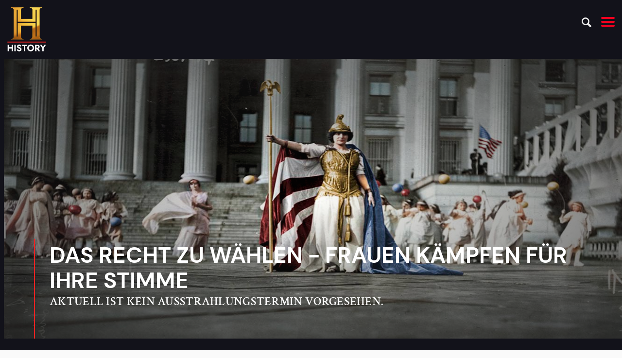

--- FILE ---
content_type: text/html; charset=utf-8
request_url: https://www.history.de/sendungen/das-recht-zu-waehlen-frauen-kaempfen-fuer-ihre-stimme/staffeln/staffel-1/sendung.html
body_size: 9573
content:
<!DOCTYPE html>
<!--[if lt IE 7]> <html class="no-js ie6 oldie"> <![endif]-->
<!--[if IE 7]> <html class="no-js ie7 oldie"> <![endif]-->
<!--[if IE 8]> <html class="no-js ie8 oldie"> <![endif]-->
<!--[if gt IE 8]> <!--><html class="no-js"> <!--<![endif]-->
<head>

<meta charset="utf-8">
<!-- 
	######## Build by mokom01.com ########

	This website is powered by TYPO3 - inspiring people to share!
	TYPO3 is a free open source Content Management Framework initially created by Kasper Skaarhoj and licensed under GNU/GPL.
	TYPO3 is copyright 1998-2026 of Kasper Skaarhoj. Extensions are copyright of their respective owners.
	Information and contribution at https://typo3.org/
-->


<link rel="icon" href="/favicon.ico" type="image/png">

<meta name="generator" content="TYPO3 CMS">
<meta name="description" content="Die Doku &quot;Das Recht zu wählen - Frauen kämpfen für ihre Stimme&quot; in deutscher Erstausstrahlung auf The HISTORY Channel.">
<meta name="viewport" content="width=device-width, user-scalable=no, initial-scale=1.0">
<meta http-equiv="cache-control" content="no-store, no-cache, must-revalidate">
<meta http-equiv="pragma" content="no-store, no-cache">
<meta http-equiv="expires" content="0">
<meta name="keywords" content="History, History Channel, The HISTORY Channel, Frauenwahlrecht, Frauenrecht, Wahlrecht, Bürgerrecht, USA, US-Demokratie">
<meta property="og:site_name" content="HISTORY">
<meta property="og:title" content="HISTORY">
<meta property="og:description" content="Die Doku &quot;Das Recht zu wählen - Frauen kämpfen für ihre Stimme&quot; in deutscher Erstausstrahlung auf The HISTORY Channel.">
<meta name="twitter:card" content="summary">
<meta name="google-site-verification" content="rjwSTKaIAUvNZsrO92b-aJ9xUeoMVs5bv9bL1BSB_WM">
<meta name="tp:enableexternalcontroller" content="true">


<link rel="stylesheet" href="/typo3temp/assets/compressed/98021b114a88a98a01cc5f95959576bb-9596b423e8ad4a121253008e359c306f.css?1683629245" media="all">
<link rel="stylesheet" href="/typo3temp/assets/compressed/style-74bb5202553c5ea04a842db9064d1fa4.css?1764148099" media="all">
<link rel="stylesheet" href="/typo3temp/assets/compressed/custom-4b2a725a9ca10311ed53e50f15bb4d22.css?1764148099" media="all">
<link rel="stylesheet" href="/typo3temp/assets/compressed/jquery-jvectormap-2.0.3-08fad23092f13bf0d91097dc03fed95d.css?1764148099" media="all">




<script src="/typo3temp/assets/compressed/jquery.min-ef28aa1471ce2777c48566543b396aea.js?1764148101"></script>



<meta property="og:image" content="/fileadmin/site/img/history_fb_posting.jpg" /> <title>Das Recht zu wählen - Frauen kämpfen für ihre Stimme &#124; The History Channel &#124; Sendungen&nbsp;&#124;&nbsp;Staffeln&nbsp;&#124;&nbsp;Staffel 1&nbsp;&#124;&nbsp;Sendung</title> <script type="text/javascript">var baseurl='https://www.history.de';var baselang='de';</script><style type="text/css">.content-wrapper { background-image: url(/fileadmin/user_upload/Mordakte_mittelalter_1340x600.jpg); }</style><script type="text/javascript">if (navigator && navigator.serviceWorker){navigator.serviceWorker.register('/sw.js');} </script><script>window.gdprAppliesGlobally=true;if(!("cmp_id" in window)||window.cmp_id<1){window.cmp_id=0}if(!("cmp_cdid" in window)){window.cmp_cdid="6d9ee6dc516d"}if(!("cmp_params" in window)){window.cmp_params=""}if(!("cmp_host" in window)){window.cmp_host="a.delivery.consentmanager.net"}if(!("cmp_cdn" in window)){window.cmp_cdn="cdn.consentmanager.net"}if(!("cmp_proto" in window)){window.cmp_proto="https:"}if(!("cmp_codesrc" in window)){window.cmp_codesrc="1"}window.cmp_getsupportedLangs=function(){var b=["DE","EN","FR","IT","NO","DA","FI","ES","PT","RO","BG","ET","EL","GA","HR","LV","LT","MT","NL","PL","SV","SK","SL","CS","HU","RU","SR","ZH","TR","UK","AR","BS"];if("cmp_customlanguages" in window){for(var a=0;a<window.cmp_customlanguages.length;a++){b.push(window.cmp_customlanguages[a].l.toUpperCase())}}return b};window.cmp_getRTLLangs=function(){return["AR"]};window.cmp_getlang=function(j){if(typeof(j)!="boolean"){j=true}if(j&&typeof(cmp_getlang.usedlang)=="string"&&cmp_getlang.usedlang!==""){return cmp_getlang.usedlang}var g=window.cmp_getsupportedLangs();var c=[];var f=location.hash;var e=location.search;var a="languages" in navigator?navigator.languages:[];if(f.indexOf("cmplang=")!=-1){c.push(f.substr(f.indexOf("cmplang=")+8,2).toUpperCase())}else{if(e.indexOf("cmplang=")!=-1){c.push(e.substr(e.indexOf("cmplang=")+8,2).toUpperCase())}else{if("cmp_setlang" in window&&window.cmp_setlang!=""){c.push(window.cmp_setlang.toUpperCase())}else{if(a.length>0){for(var d=0;d<a.length;d++){c.push(a[d])}}}}}if("language" in navigator){c.push(navigator.language)}if("userLanguage" in navigator){c.push(navigator.userLanguage)}var h="";for(var d=0;d<c.length;d++){var b=c[d].toUpperCase();if(g.indexOf(b)!=-1){h=b;break}if(b.indexOf("-")!=-1){b=b.substr(0,2)}if(g.indexOf(b)!=-1){h=b;break}}if(h==""&&typeof(cmp_getlang.defaultlang)=="string"&&cmp_getlang.defaultlang!==""){return cmp_getlang.defaultlang}else{if(h==""){h="EN"}}h=h.toUpperCase();return h};(function(){var n=document;var p=window;var f="";var b="_en";if("cmp_getlang" in p){f=p.cmp_getlang().toLowerCase();if("cmp_customlanguages" in p){for(var h=0;h<p.cmp_customlanguages.length;h++){if(p.cmp_customlanguages[h].l.toUpperCase()==f.toUpperCase()){f="en";break}}}b="_"+f}function g(e,d){var l="";e+="=";var i=e.length;if(location.hash.indexOf(e)!=-1){l=location.hash.substr(location.hash.indexOf(e)+i,9999)}else{if(location.search.indexOf(e)!=-1){l=location.search.substr(location.search.indexOf(e)+i,9999)}else{return d}}if(l.indexOf("&")!=-1){l=l.substr(0,l.indexOf("&"))}return l}var j=("cmp_proto" in p)?p.cmp_proto:"https:";var o=["cmp_id","cmp_params","cmp_host","cmp_cdn","cmp_proto"];for(var h=0;h<o.length;h++){if(g(o[h],"%%%")!="%%%"){window[o[h]]=g(o[h],"")}}var k=("cmp_ref" in p)?p.cmp_ref:location.href;var q=n.createElement("script");q.setAttribute("data-cmp-ab","1");var c=g("cmpdesign","");var a=g("cmpregulationkey","");q.src=j+"//"+p.cmp_host+"/delivery/cmp.php?"+("cmp_id" in p&&p.cmp_id>0?"id="+p.cmp_id:"")+("cmp_cdid" in p?"cdid="+p.cmp_cdid:"")+"&h="+encodeURIComponent(k)+(c!=""?"&cmpdesign="+encodeURIComponent(c):"")+(a!=""?"&cmpregulationkey="+encodeURIComponent(a):"")+("cmp_params" in p?"&"+p.cmp_params:"")+(n.cookie.length>0?"&__cmpfcc=1":"")+"&l="+f.toLowerCase()+"&o="+(new Date()).getTime();q.type="text/javascript";q.async=true;if(n.currentScript){n.currentScript.parentElement.appendChild(q)}else{if(n.body){n.body.appendChild(q)}else{var m=n.getElementsByTagName("body");if(m.length==0){m=n.getElementsByTagName("div")}if(m.length==0){m=n.getElementsByTagName("span")}if(m.length==0){m=n.getElementsByTagName("ins")}if(m.length==0){m=n.getElementsByTagName("script")}if(m.length==0){m=n.getElementsByTagName("head")}if(m.length>0){m[0].appendChild(q)}}}var q=n.createElement("script");q.src=j+"//"+p.cmp_cdn+"/delivery/js/cmp"+b+".min.js";q.type="text/javascript";q.setAttribute("data-cmp-ab","1");q.async=true;if(n.currentScript){n.currentScript.parentElement.appendChild(q)}else{if(n.body){n.body.appendChild(q)}else{var m=n.getElementsByTagName("body");if(m.length==0){m=n.getElementsByTagName("div")}if(m.length==0){m=n.getElementsByTagName("span")}if(m.length==0){m=n.getElementsByTagName("ins")}if(m.length==0){m=n.getElementsByTagName("script")}if(m.length==0){m=n.getElementsByTagName("head")}if(m.length>0){m[0].appendChild(q)}}}})();window.cmp_addFrame=function(b){if(!window.frames[b]){if(document.body){var a=document.createElement("iframe");a.style.cssText="display:none";a.name=b;document.body.appendChild(a)}else{window.setTimeout(window.cmp_addFrame,10,b)}}};window.cmp_rc=function(h){var b=document.cookie;var f="";var d=0;while(b!=""&&d<100){d++;while(b.substr(0,1)==" "){b=b.substr(1,b.length)}var g=b.substring(0,b.indexOf("="));if(b.indexOf(";")!=-1){var c=b.substring(b.indexOf("=")+1,b.indexOf(";"))}else{var c=b.substr(b.indexOf("=")+1,b.length)}if(h==g){f=c}var e=b.indexOf(";")+1;if(e==0){e=b.length}b=b.substring(e,b.length)}return(f)};window.cmp_stub=function(){var a=arguments;__cmp.a=__cmp.a||[];if(!a.length){return __cmp.a}else{if(a[0]==="ping"){if(a[1]===2){a[2]({gdprApplies:gdprAppliesGlobally,cmpLoaded:false,cmpStatus:"stub",displayStatus:"hidden",apiVersion:"2.0",cmpId:31},true)}else{a[2](false,true)}}else{if(a[0]==="getUSPData"){a[2]({version:1,uspString:window.cmp_rc("")},true)}else{if(a[0]==="getTCData"){__cmp.a.push([].slice.apply(a))}else{if(a[0]==="addEventListener"||a[0]==="removeEventListener"){__cmp.a.push([].slice.apply(a))}else{if(a.length==4&&a[3]===false){a[2]({},false)}else{__cmp.a.push([].slice.apply(a))}}}}}}};window.cmp_msghandler=function(d){var a=typeof d.data==="string";try{var c=a?JSON.parse(d.data):d.data}catch(f){var c=null}if(typeof(c)==="object"&&c!==null&&"__cmpCall" in c){var b=c.__cmpCall;window.__cmp(b.command,b.parameter,function(h,g){var e={__cmpReturn:{returnValue:h,success:g,callId:b.callId}};d.source.postMessage(a?JSON.stringify(e):e,"*")})}if(typeof(c)==="object"&&c!==null&&"__uspapiCall" in c){var b=c.__uspapiCall;window.__uspapi(b.command,b.version,function(h,g){var e={__uspapiReturn:{returnValue:h,success:g,callId:b.callId}};d.source.postMessage(a?JSON.stringify(e):e,"*")})}if(typeof(c)==="object"&&c!==null&&"__tcfapiCall" in c){var b=c.__tcfapiCall;window.__tcfapi(b.command,b.version,function(h,g){var e={__tcfapiReturn:{returnValue:h,success:g,callId:b.callId}};d.source.postMessage(a?JSON.stringify(e):e,"*")},b.parameter)}};window.cmp_setStub=function(a){if(!(a in window)||(typeof(window[a])!=="function"&&typeof(window[a])!=="object"&&(typeof(window[a])==="undefined"||window[a]!==null))){window[a]=window.cmp_stub;window[a].msgHandler=window.cmp_msghandler;window.addEventListener("message",window.cmp_msghandler,false)}};window.cmp_addFrame("__cmpLocator");if(!("cmp_disableusp" in window)||!window.cmp_disableusp){window.cmp_addFrame("__uspapiLocator")}if(!("cmp_disabletcf" in window)||!window.cmp_disabletcf){window.cmp_addFrame("__tcfapiLocator")}window.cmp_setStub("__cmp");if(!("cmp_disabletcf" in window)||!window.cmp_disabletcf){window.cmp_setStub("__tcfapi")}if(!("cmp_disableusp" in window)||!window.cmp_disableusp){window.cmp_setStub("__uspapi")};</script>                <script type="text/javascript">window.ADNPM = window.ADNPM || {};ADNPM.cmd = ADNPM.cmd || [];</script>
                <script type="text/javascript" src="https://cdn.netpoint-media.de/1270709.js" async="async"></script>                <!-- Google Tag Manager -->
                <script type="text/plain" class="cmplazyload" data-cmp-vendor="s905">
                    (function(w, d, s, l, i) {
                        w[l] = w[l] || [];
                        w[l].push({ "gtm.start": new Date().getTime(), event: "gtm.js" });
                        var f = d.getElementsByTagName(s)[0],
                        j = d.createElement(s),
                        dl = l != "dataLayer" ? "&l=" + l : "";
                        j.async = true;
                        j.src = "https://www.googletagmanager.com/gtm.js?id=" + i + dl;
                        f.parentNode.insertBefore(j, f);
                    })(window, document, "script", "dataLayer", "GTM-PKK3BS9");

                    window.dataLayer = window.dataLayer || [];
                    function gtag() {
                        dataLayer.push(arguments);
                    }
                </script>
                <!-- End Google Tag Manager --><!-- TradeDoubler site verification 3320567 -->                <script type="text/plain" class="cmplazyload" data-cmp-vendor="s7">
                    (function() {
                        var _fbq = window._fbq || (window._fbq = []);
                        if (!_fbq.loaded)
                        { var fbds = document.createElement('script'); fbds.async = true; fbds.src = '//connect.facebook.net/en_US/fbds.js'; var s = document.getElementsByTagName('script')[0]; s.parentNode.insertBefore(fbds, s); _fbq.loaded = true; }

                        _fbq.push(['addPixelId', '394836980692149']);
                    })();
                    window._fbq = window._fbq || [];
                    window._fbq.push(['track', 'PixelInitialized', {}]);
                </script><style>
ul.partner-logos li:last-child {
    display: none !important;
}
</style><script type="text/plain" class="cmplazyload" data-cmp-vendor="793">
    !function(w,d,s,t,a){if(w.amzn)return;w.amzn=a=function(){w.amzn.q.push([arguments,(new Date).getTime()])};a.q=[];a.version="0.0";s=d.createElement("script");s.src="https://c.amazon-adsystem.com/aat/amzn.js";s.id="amzn-pixel";s.async=true;t=d.getElementsByTagName("script");t.parentNode.insertBefore(s,t)}(window,document);
    amzn("setRegion", "EU");
    amzn("addTag", "0176a176-3dea-41d4-80b1-19737153607d");
    amzn("trackEvent", "PageViewHP");
</script>
<link rel="canonical" href="https://www.history.de/sendungen/das-recht-zu-waehlen-frauen-kaempfen-fuer-ihre-stimme/staffeln/staffel-1/sendung.html"/>

</head>
<body ontouchstart="" class="default">
<noscript><iframe src="https://www.googletagmanager.com/ns.html?id=GTM-PKK3BS9" height="0" width="0" style="display:none;visibility:hidden"></iframe></noscript><noscript><img height="1" width="1" alt="" style="display:none" src="https://www.facebook.com/tr?id=394836980692149&ev=PixelInitialized" /></noscript><div class="page-wrap page-fullwidth ">
    
<header class="site-header">
    <div class="header-desktop wrapper-fullwidth-frame">
        <div class="row-10er-grid">
            <div class="columns small-10 pb-15 pt-15">
                    
    <a href="https://www.history.de" class="logo" title="The HISTORY Channel"> <img src="/typo3conf/ext/history/Resources/Public/img/2x/logo-history_2x.png" alt="The HISTORY Channel" title="The HISTORY Channel"/></a>


                    <nav class="main-navigation">
                        <ul class="first">
                            <li class="h5 txt-upper active"><a href="/sendungen.html">Sendungen</a></li><li class="h5 txt-upper"><a href="/tv-guide.html">TV Guide</a></li><li class="h5 txt-upper"><a href="/history-play.html">Jetzt streamen</a></li><li class="h5 txt-upper"><a href="/spiele.html">Spiele</a></li>
                        </ul>
                        <ul class="second">
                            <li class="h6"><a href="/heute-vor.html">Blog</a></li><li class="h6"><a href="https://www.youtube.com/historyde" target="_blank" rel="noreferrer">Videos</a></li><li class="h6"><a href="/history-award/der-award.html">History-Award</a></li><li class="h6"><a href="/lehrinhalte.html">Lehrinhalte</a></li><li class="h6"><a href="/empfang.html">Empfang</a></li>
                        </ul>
                    </nav>

                    <div class="right-content">
                                            
                        
                        
<div class="socials">
    <ul class="socials-menu">
        <li>
            <a href="https://www.facebook.com/HISTORYdeutschland/" target="_blank"><span class="icon icn-socials icn-fb white"></span></a>  
        </li>
        <li>
            <a href="https://www.instagram.com/history_de/" target="_blank"><span class="icon icn-socials icn-instagramm white"></span></a>  
        </li>
        <li>
            <a href="https://www.youtube.com/historyde/" target="_blank"><span class="icon icn-socials icn-youtube white"></span></a>  
        </li>
    </ul>
    
        <h6>Folgen Sie uns:</h6>
    
</div>

                        <div class="global-search">
                            <a class="toggle-menu toggle-search close hidden-content js-close-search">
                                <span class="icon icn-close-small"></span>
                            </a>
                            <div class="search-container">
                                
    <form method="get" action="/suche.html" class="form_kesearch_searchfield" name="form_kesearch_searchfield">
        <input type="text" class="ke_search_searchfield_sword" name="tx_kesearch_pi1[sword]" placeholder="Suchbegriff" />
        <input type="submit" class="hidden-content" />
    </form>

                            </div>
                            <a class="toggle-menu toggle-search right-content js-open-search">
                                <span class="icon icn-search action-open"></span>
                            </a>
                            <span class="text-divider_white"></span>
                        </div>
       
            </div>
                    
                </div>
            </div>
        </div>

        <div class="header-mobile">
            <div class="row-10er-grid">
                <div class="columns small-10 pb-15 pt-15">
                    <div class="top-container">
                        
    <a href="https://www.history.de" class="logo" title="The HISTORY Channel"> <img src="/typo3conf/ext/history/Resources/Public/img/2x/logo-history_2x.png" alt="The HISTORY Channel" title="The HISTORY Channel"/></a>

                        <a class="toggle-menu main js-toggle" data-container="header-mobile" data-targetclass="navigation-container" data-mode="slide">
                            <span class="icon icn-menu action-open"></span>
                            <span class="icon icn-close action-close"></span>
                        </a>
                        <div class="global-search">
                            <a class="toggle-menu toggle-search close hidden-content js-close-search">
                                <span class="icon icn-close-small"></span>
                            </a>
                            <div class="search-container">
                                
    <form method="get" action="/suche.html" class="form_kesearch_searchfield" name="form_kesearch_searchfield">
        <input type="text" class="ke_search_searchfield_sword" name="tx_kesearch_pi1[sword]" placeholder="Suchbegriff" />
        <input type="submit" class="hidden-content" />
    </form>

                            </div>
                            <a class="toggle-menu toggle-search js-open-search">
                                <span class="icon icn-search action-open"></span>
                            </a>
                        </div>
                        
                    </div>

                    <div class="navigation-container hidden-content active">
                        <nav class="main-navigation">
                            <ul>                                                       
                                <li class="h5 txt-upper active"><a href="/sendungen.html">Sendungen</a></li><li class="h5 txt-upper"><a href="/tv-guide.html">TV Guide</a></li><li class="h5 txt-upper"><a href="/history-play.html">Jetzt streamen</a></li><li class="h5 txt-upper"><a href="/spiele.html">Spiele</a></li>
                                <li class="h6"><a href="/heute-vor.html">Blog</a></li><li class="h6"><a href="https://www.youtube.com/historyde" target="_blank" rel="noreferrer">Videos</a></li><li class="h6"><a href="/history-award/der-award.html">History-Award</a></li><li class="h6"><a href="/lehrinhalte.html">Lehrinhalte</a></li><li class="h6"><a href="/empfang.html">Empfang</a></li>
                            </ul>
                        </nav>
                        
<div class="socials">
    <ul class="socials-menu">
        <li>
            <a href="https://www.facebook.com/HISTORYdeutschland/" target="_blank"><span class="icon icn-socials icn-fb white"></span></a>  
        </li>
        <li>
            <a href="https://www.instagram.com/history_de/" target="_blank"><span class="icon icn-socials icn-instagramm white"></span></a>  
        </li>
        <li>
            <a href="https://www.youtube.com/historyde/" target="_blank"><span class="icon icn-socials icn-youtube white"></span></a>  
        </li>
    </ul>
    
</div>
                    </div>

                </div>
            </div>
        </div>
</header>










    
    
    
            
    
    
  <div class="ad_layer"></div>


    
    
    
        
    <div class="wrapper-mediumlightgrey ad_mobile"></div>

    
    
    
    
        <div class="page-header wrapper-black">
            
    

            <div id="c63073" class="frame frame-default frame-type-list frame-layout-0">
                
                
                    



                
                
                    

    



                
                

    
        




        
    <div class="row-10er-grid">
        <div class="columns small-10 teaser-img">
            
                    
                            <div class="img_main_stage_subpage">
                                <!-- GRADIENT: RADIAL -->
                                <div class="gradient-radial"></div>
                                <img src="/fileadmin/site/Sendungen/Das_Recht_zu_w%C3%A4hlen_%E2%80%93_Frauen_k%C3%A4mpfen_f%C3%BCr_ihre_Stimme/His_Das_Recht_zu_waehlen_Frauen_Stimme_OneOff_1340x600.jpg" alt="" class="img_main_stage_subpage_img" />
                                
                            </div>
                        
                            
            
                    <div class="teaser-text">
                        <h2 class="h1">Das Recht zu wählen - Frauen kämpfen für ihre Stimme</h2>
                        <h4>Aktuell ist kein Ausstrahlungstermin vorgesehen.</h4>
                    </div>
                
        </div>
    </div>

    






    


                
                    



                
                
                    



                
            </div>

        

<div class="navi_content submenu_first_level wrapper-fullwidth-frame">                
                <div class="mobile_navi_content toggle-menu js-toggle" data-container="navi_content" data-targetclass="submenu" data-mode="slide">
                    <div class="toggle action-open">
                        Mehr<span class="icon icn-plus-minus icn-plus"></span>
                    </div>
                    <div class="toggle action-close">
                        Weniger<span class="icon icn-plus-minus icn-minus"></span>
                    </div>
                </div><ul class="submenu"><li class="active"><a href="/sendungen/das-recht-zu-waehlen-frauen-kaempfen-fuer-ihre-stimme/staffeln/staffel-1/sendung.html" title="Die Doku &quot;Das Recht zu wählen - Frauen kämpfen für ihre Stimme&quot; in deutscher Erstausstrahlung auf The HISTORY Channel.">Sendung</a></li><li><a href="/sendungen/das-recht-zu-waehlen-frauen-kaempfen-fuer-ihre-stimme/staffeln/staffel-1/sendetermine.html" title="Sendetermine">Sendetermine</a></li></ul></div>
        </div>
    
    
    <div class="wrapper-main-content">
        
        
    <div class="wrapper-mediumlightgrey ad_topbanner"></div>

        
        
        
            <div class="wrapper-history-grey content-top">
                <div class="wrapper-fullwidth-frame pb-60 pt-60">
                    
    

            <div id="c63075" class="frame frame-default frame-type-textpic frame-layout-0">
                
                
                    



                
                

    
        

    
        <header>
            

    
            
                

    
            <h2 class="h4 mb-20 align-left ">
                Sendung
            </h2>
        



            
        



            



            



        </header>
    



    


                

    <div class="ce-textpic ce-right ce-intext">
        
            



        

        
                <div class="ce-bodytext">
                    
                    <p>Seit Anfang des Jahres 2021 bekleidet mit Kamala Harris die erste Frau in der Geschichte der USA das Amt der Vizepräsidentin. Doch dass sie, und mit ihr zahllose weitere Menschen, in der Demokratie des Landes überhaupt repräsentiert werden, hat keineswegs eine lange Tradition: Erst am 18. August 1920 erlangten dort Frauen auf nationaler Ebene das Recht zu wählen.</p>
<p>The HISTORY Channel geht auf die bedeutende Entwicklung ein: Mit „Das Recht zu wählen – Frauen kämpfen für ihre Stimme“ wird&nbsp;eine neue Dokumentation gezeigt, die die Geschichte des Wahlrechts aus verschiedenen Blickwinkeln nachzeichnet.&nbsp;In&nbsp;der einstündigen Doku kommen dafür verschiedene Expertinnen und Experten wie Dr. Crystal Moten oder die Kuratorin Kate Clarke Lemay zu Wort, die über die Voraussetzungen, den Weg und die Geschehnisse, die dieser Schritt hin zu mehr Gerechtigkeit in der US-Demokratie voraussetzte, berichten. Ihre Erzählungen werden durch seltene Archivaufnahmen und verschiedene Exponate der renommierten Smithsonian Institution angereichert.</p>
                </div>
            

        
    </div>


                
                    



                
                
                    



                
            </div>

        


                </div>
            </div>
        

        
        
    <div class="wrapper-mediumlightgrey ad_728x90"></div>


        
                

            
            
    <div class="wrapper-mediumlightgrey ad_mobile"></div>


            <div class="wrapper-history-grey pt-60 pb-60 content-bottom">
                <div class="wrapper-halfwidth-frame">
                    <div class="row-10er-grid">
                        
    

            <div id="c63076" class="frame frame-default frame-type-list frame-layout-0">
                
                
                    



                
                
                    

    



                
                

    
        




        
    

    






    


                
                    



                
                
                    



                
            </div>

        


                    </div>
                </div>
            </div>
        
        
    </div>
    
    
    
    
    
    
    <div class="wrapper-mediumlightgrey ad_mobile"></div>

    

    

    <noscript>
    <style>
        header.site-header ~ div {display: none;}
        header.site-header ~ noscript {display: block;}
        header.site-header.bg-transparent {background-color: #000; position: static;}
        .page-wrap {background-color: #ececec;}
    </style>
    
        <div class="page-header wrapper-black">
            <div class="row-10er-teaser-grid">
    <div class="slider-container columns small-10 teaser-img">
        <div class="slick-slider slider-image-video autoplay">
          
            
<div class="slide slide-img-replace">
    
            
                
                        <div class="img_main_stage">
                            
    
    <div class="gradient-radial"></div>
    <div class="teaser-text big">
        
        <h2>Bitte Javascript aktivieren</h2>
        <h6></h6>
        
    </div>
    
    

                            <img src="/fileadmin/Java_1340x600.jpg" alt="" class="img_small_img_slide" />
                        </div>
                        
                    
            
        
</div>


          
        </div>
    </div>
</div>
        </div>
    
    
        <div class="wrapper-history-grey content-top">
            <div class="wrapper-fullwidth-frame pb-60 pt-60">
                
    

            <div id="c63753" class="frame frame-default frame-type-text frame-layout-0">
                
                
                    



                
                
                    

    
        <header>
            

    
            
                

    
            <h2 class="h4 mb-20 align-left ">
                Achtung! Diese Seite benötigt aktiviertes Javascript, um zu funktionieren!
            </h2>
        



            
        



            



            



        </header>
    



                
                

    <p>Bitte aktiviere Javascript in deinem Browser und lade die Seite dann erneut.</p>
<p>&nbsp;</p>
<p><a href="https://www.history.de" target="_blank" class="button" id="button_amazon">SEITE NEU LADEN&nbsp;</a></p>


                
                    



                
                
                    



                
            </div>

        


            </div>
        </div>
    
</noscript>

    <div class="push"></div>
</div>
<footer class="site-footer">
    
    <div class="wrapper-fullwidth-frame">

        <div class="row-10er-grid">
            <div class="columns small-10">
                
<div class="socials border-bottom-grey">
    <ul class="socials-menu">
        <li>
            <a href="https://www.facebook.com/HISTORYdeutschland/" target="_blank"><span class="icon icn-socials icn-fb grey"></span></a>  
        </li>
        <li>
            <a href="https://www.instagram.com/history_de/" target="_blank"><span class="icon icn-socials icn-instagramm grey"></span></a>  
        </li>
        <li>
            <a href="https://www.youtube.com/historyde/" target="_blank"><span class="icon icn-socials icn-youtube grey"></span></a>  
        </li>
    </ul>
    
        <h6>Folgen Sie uns:</h6>
    
</div>
            </div>
        </div>

        <div class="row-10er-grid">
            <div class="columns small-10 large-6 border-bottom-grey no-border-large mt-30 teaser-wrapper">
                <div class="teaser-text small testseite mb-30 ">
                    <span class="label2 bg_grey">TV-Guide</span>
                    <h4 class="bold">Reinschauen und staunen</h4>
                    <h6>Im TV-Guide von The HISTORY Channel finden Sie alles, was das Fernseh-Herz begehrt.</h6>
                    <a class="textlink" href="/tv-guide.html">Zum TV-Guide</a>
                </div>
            </div>

            <div class="columns small-10 large-6 border-bottom-grey no-border-tablet mt-30 partner-wrapper">
                <div class="partner mb-10 txt-center">
                    <ul class="partner-logos">
                        <li class="single">
                            <a href="https://www.hearstnetworks.de/" target="_blank" class="logo-ae-network logo" title="Hearst Networks">
                                <img class="logos-footer-imgs" alt="Hearst Networks" src="/typo3conf/ext/history/Resources/Public/img/2x/partnerlogo-ae-networks_2x.png" width="122" height="132" />
                            </a>
                        </li>
                        <li>
                            <a href="https://www.history.de/" class="logo-history logo" title="The HISTORY Channel">
                                <img class="logos-footer-imgs" alt="The HISTORY Channel" src="/typo3conf/ext/history/Resources/Public/img/2x/partnerlogo-history_2x.png" width="63" height="132" />
                            </a>
                        </li>
                        <li>
                            <a href="https://www.crimeandinvestigation.de/" target="_blank" class="logo-ci logo" title="Crime + Investigation">
                                <img class="logos-footer-imgs" alt="Crime + Investigation" src="/typo3conf/ext/history/Resources/Public/img/partnerlogo-ci.png" width="51" height="68" />
                            </a>
                        </li>
                        <li class="single">
                            <a href="https://www.history.de/history-play.html" target="_blank" class="logo-history-play logo" title="Crime + Investigation Play">
                                <img class="logos-footer-imgs" alt="Crime + Investigation Play" src="/typo3conf/ext/history/Resources/Public/img/his-partnerlogo-history-play.png" width="25" height="68" />
                            </a>
                        </li>
                    </ul>
                </div>
            </div>

            <div class="columns small-10 large-4">
                <div class="row-10er-grid">
                    <div class="columns small-5 pr-10 mt-30 mb-30">
                        <div class="sitemap">
                            <ul class="footer-navi">
                                <li><p class="txt-upper">The HISTORY Channel</p></li>
                                <li><a href="/ueber-history/ueber-den-sender.html" class="textlink">Über den Sender</a></li><li><a href="/ueber-history/impressum.html" class="textlink">Impressum</a></li><li><a href="/ueber-history/datenschutz.html" class="textlink">Datenschutz</a></li><li><a href="/ueber-history/nutzungsbedingungen.html" class="textlink">Nutzungsbedingungen</a></li><li><a href="/ueber-history/faq.html" class="textlink">FAQ</a></li><li><a href="/ueber-history/kontakt.html" class="textlink">Kontakt</a></li><li><a href="https://www.aenetworks.de/werbekunden.html" target="http://www.nbcuniversal.de/werbekunden" class="textlink" rel="noreferrer">Werben auf The HISTORY Channel</a></li><li><a href="https://www.aenetworks.de/presse.html" target="http://www.aenetworks.de/presse.html" class="textlink" rel="noreferrer">Presse</a></li><li><a href="https://www.aenetworks.de/jobs.html" target="http://www.aenetworks.de/jobs.html" class="textlink" rel="noreferrer">Jobs</a></li>
                                <li><a class="textlink" onClick="__cmp('showScreen');">Cookie-Einstellungen</a></li>
                            </ul>
                        </div>
                    </div>
                    <div class="columns small-5 mt-30 mb-30">
                        <div class="sitemap">
                            <ul class="footer-navi">
                                <li><p class="txt-upper">Service</p></li>
                                <li><a href="/service/newsletter.html" class="textlink">Newsletter</a></li><li><a href="/service/sitemap.html" class="textlink">Sitemap</a></li><li><a href="https://www.facebook.com/HISTORYdeutschland/" target="_blank" class="textlink" rel="noreferrer">The HISTORY Channel auf Facebook</a></li><li><a href="/lehrinhalte.html" class="textlink">Lehrinhalte</a></li>
                            </ul>
                        </div>
                    </div>
                </div>
            </div>
        </div>

        
    </div>

    <div class="bg_white border-top-grey">  
        <div class="wrapper-fullwidth-frame">  
            <div class="row-10er-grid">
                <div class="columns small-10">
                    <div class="copyright-txt txt-center">
                        <p>&copy; 2026 The HISTORY Channel</p>
                    </div>
                </div>
            </div>
        </div>
    </div>
</footer>
<script src="/typo3temp/assets/compressed/plugins-7c80e345c04bddfd479729d2ee8842d1.js?1764148101"></script>
<script src="https://www.youtube.com/player_api" async="1"></script>
<script src="/typo3temp/assets/compressed/featherlight.min-7696562217e8386d914a7a789425c43b.js?1764148099"></script>

<script src="/typo3temp/assets/compressed/slick.min-3a88d30be001ce093ef4bb5edf7b4a46.js?1764148099"></script>
<script src="/typo3temp/assets/compressed/icheck.min-b5fad6e804e222d7fa1842d556f50392.js?1764148099"></script>
<script src="/typo3temp/assets/compressed/chosen.min-0c367890fd4c1d5c245e15a49e4c56d2.js?1764148099"></script>
<script src="/typo3temp/assets/compressed/jquery-ui.min-3ae81ae2b1523819531cf9d14d7c8631.js?1764148099"></script>
<script src="/typo3temp/assets/compressed/jquery.magnific-popup.min-52371c5c36779c86cc63df06662a2563.js?1764148099"></script>
<script src="/typo3temp/assets/compressed/datepicker-de-e01ca6d4b6004e01c57563119e803f25.js?1764148099"></script>
<script src="/typo3temp/assets/compressed/tpPdkController-6f73c222f7d2efc5cc4ec490b633e8f5.js?1764148099"></script>
<script src="/typo3temp/assets/compressed/videoplayer-c0b99fb81f4734a7a59fc953694cfeb7.js?1764148099"></script>
<script src="/typo3temp/assets/compressed/main-8658737b6805a43a1df97cc73070eb6e.js?1764148099"></script>
<script src="/typo3temp/assets/compressed/interactive-element-b6f5ec0b41f08c2e3607ddc3d59bebb7.js?1764148099"></script>
<script src="https://www.google.com/recaptcha/api.js"></script>
<script src="https://cdn.pushmaster-cdn.xyz/scripts/publishers/64edb6c050719d0008b847d1/service-worker.js"></script>
<script src="/typo3temp/assets/compressed/effects-64d9002f3fbb9909ed880a1aabf21fe6.js?1764148101"></script>
<script src="/typo3temp/assets/compressed/tx_m01tvprogramme-e937d91cd6d3387d4775c70d22f56499.js?1764148101"></script>
<script src="/typo3temp/assets/compressed/jquery-jvectormap-1.2.2.min-0f6bb922ceb2b8e3ae844013e74b40f2.js?1764148101"></script>
<script src="/typo3temp/assets/compressed/jquery-jvectormap-de-merc-en-dface5bd717a4a1e1ce2c1d98e458935.js?1764148101"></script>
<script src="/typo3temp/assets/compressed/jquery-jvectormap-world-mill-en-3cf42304c97a04fce5e0ea88396cf0e7.js?1764148101"></script>
<script src="/typo3temp/assets/compressed/main-0212171d480ff7717d8b175cf740699b.js?1764148101"></script>
<script src="/typo3temp/assets/compressed/history-award-teilnahme-66ab1757c4dbfc5aa4f7bc41269d2ce4.js?1764148101"></script>
<script src="/typo3temp/assets/compressed/history-award-voting-9c642e9137ac05a70b7c8ced25366b82.js?1764148101"></script>
<script src="/typo3temp/assets/compressed/history-award-upload-4862d0cd06d2498279ebb707bf844032.js?1764148101"></script>
<script src="/typo3temp/assets/compressed/registration-form-fb6e24b1535d9e1d270a77460970cb6b.js?1764148101"></script>
<script src="/typo3temp/assets/compressed/history-covid19-upload-4d06b26bdd82172723e61cff099a41dc.js?1764148101"></script>
<script src="/typo3temp/assets/compressed/main-4a9b85e1f1a260b708aa046a91280219.js?1764148099"></script>
<script src="/typo3temp/assets/compressed/fotowettbewerb21-upload-98d6de8e38ea04347740f4dff34c9bf1.js?1764148101"></script>
<script src="/typo3temp/assets/compressed/main-efb6b106940bcabc712985621ea16d0e.js?1764148101"></script>
<style>
    .slide-img-replace .img_small_img_slide {
        width: 100%;
        object-fit: cover;
        object-position: top center;
        position: absolute;
        height: 100%;
        z-index: 0;
        top: 0px;
    }
    .slide-img-replace .gradient-radial {
        z-index: 1;
    }
    .slide-img-replace .teaser-text {
        z-index: 2;
    }
    
</style>
<style>
      .logos-footer-imgs { display:none; }
    </style>
<style>
    .img_main_stage_subpage_img {
        width: 100%;
        object-fit: cover;
        object-position: top center;
        position: absolute;
        height: 100%;
        z-index: 0;
    }
    .img_main_stage_subpage .gradient-radial {
        z-index:2;
    }
    .teaser-img .teaser-text {
        z-index:9;
    }
</style>
<script>
        var outdatedPattern = /(?:msie |Trident\/7.0;(.*)rv:11.0)/i;
        if(outdatedPattern.test(window.navigator.userAgent)) {
            window.location.href = "/old-browser.html";
        }
    </script>

</body>
</html>

--- FILE ---
content_type: text/css; charset=utf-8
request_url: https://www.history.de/typo3temp/assets/compressed/style-74bb5202553c5ea04a842db9064d1fa4.css?1764148099
body_size: 34370
content:
@import url(//netdna.bootstrapcdn.com/font-awesome/3.2.1/css/font-awesome.css);html{line-height:1.15;-ms-text-size-adjust:100%;-webkit-text-size-adjust:100%}body{margin:0}article,aside,footer,header,nav,section{display:block}h1{font-size:2em;margin:0.67em 0}figcaption,figure,main{display:block}figure{margin:1em 40px}hr{box-sizing:content-box;height:0;overflow:visible}pre{font-family:monospace,monospace;font-size:1em}a{background-color:transparent;-webkit-text-decoration-skip:objects}abbr[title]{border-bottom:none;text-decoration:underline;text-decoration:underline dotted}b,strong{font-weight:inherit}b,strong{font-weight:bolder}code,kbd,samp{font-family:monospace,monospace;font-size:1em}dfn{font-style:italic}mark{background-color:#ff0;color:#000}small{font-size:80%}sub,sup{font-size:75%;line-height:0;position:relative;vertical-align:baseline}sub{bottom:-0.25em}sup{top:-0.5em}audio,video{display:inline-block}audio:not([controls]){display:none;height:0}img{border-style:none}svg:not(:root){overflow:hidden}button,input,optgroup,select,textarea{font-family:sans-serif;font-size:100%;line-height:1.15;margin:0}button,input{overflow:visible}button:focus,input:focus{outline:none;-moz-outline-style:none;-ms-outline-style:none;-o-outline-style:none;-webkit-outline-style:none}button:visited,input:visited{outline:none;-moz-outline-style:none;-ms-outline-style:none;-o-outline-style:none;-webkit-outline-style:none}button:active,input:active{outline:none;-moz-outline-style:none;-ms-outline-style:none;-o-outline-style:none;-webkit-outline-style:none}button,select{text-transform:none}button,html [type="button"],[type="reset"],[type="submit"]{-webkit-appearance:button}button::-moz-focus-inner,[type="button"]::-moz-focus-inner,[type="reset"]::-moz-focus-inner,[type="submit"]::-moz-focus-inner{border-style:none;padding:0}button:-moz-focusring,[type="button"]:-moz-focusring,[type="reset"]:-moz-focusring,[type="submit"]:-moz-focusring{outline:1px dotted ButtonText}fieldset{padding:0.35em 0.75em 0.625em}legend{box-sizing:border-box;color:inherit;display:table;max-width:100%;padding:0;white-space:normal}progress{display:inline-block;vertical-align:baseline}textarea{overflow:auto}[type="checkbox"],[type="radio"]{box-sizing:border-box;padding:0}[type="number"]::-webkit-inner-spin-button,[type="number"]::-webkit-outer-spin-button{height:auto}[type="search"]{-webkit-appearance:textfield;outline-offset:-2px}[type="search"]::-webkit-search-cancel-button,[type="search"]::-webkit-search-decoration{-webkit-appearance:none}::-webkit-file-upload-button{-webkit-appearance:button;font:inherit}details,menu{display:block}summary{display:list-item}canvas{display:inline-block}template{display:none}[hidden]{display:none}@font-face{font-family:"open_sanslight";src:url('../../../typo3conf/ext/history/Resources/Public/font/OpenSans-Light-webfont.eot');src:url('../../../typo3conf/ext/history/Resources/Public/font/OpenSans-Light-webfont.eot?#iefix') format("embedded-opentype"),url('../../../typo3conf/ext/history/Resources/Public/font/OpenSans-Light-webfont.ttf') format("truetype"),url('../../../typo3conf/ext/history/Resources/Public/font/OpenSans-Light-webfont.svg#open_sansregular') format("svg");font-weight:normal;font-style:normal}@font-face{font-family:"open_sanssemibold";src:url('../../../typo3conf/ext/history/Resources/Public/font/OpenSans-Semibold-webfont.eot');src:url('../../../typo3conf/ext/history/Resources/Public/font/OpenSans-Semibold-webfont.eot?#iefix') format("embedded-opentype"),url('../../../typo3conf/ext/history/Resources/Public/font/OpenSans-Semibold-webfont.woff') format("woff"),url('../../../typo3conf/ext/history/Resources/Public/font/OpenSans-Semibold-webfont.ttf') format("truetype"),url('../../../typo3conf/ext/history/Resources/Public/font/OpenSans-Semibold-webfont.svg#open_sansregular') format("svg");font-weight:normal;font-style:normal}@font-face{font-family:"open_sansregular";src:url('../../../typo3conf/ext/history/Resources/Public/font/OpenSans-Regular-webfont.eot');src:url('../../../typo3conf/ext/history/Resources/Public/font/OpenSans-Regular-webfont.eot?#iefix') format("embedded-opentype"),url('../../../typo3conf/ext/history/Resources/Public/font/OpenSans-Regular-webfont.woff') format("woff"),url('../../../typo3conf/ext/history/Resources/Public/font/OpenSans-Regular-webfont.ttf') format("truetype"),url('../../../typo3conf/ext/history/Resources/Public/font/OpenSans-Regular-webfont.svg#open_sansregular') format("svg");font-weight:normal;font-style:normal}@font-face{font-family:"open_sansbold";src:url('../../../typo3conf/ext/history/Resources/Public/font/OpenSans-Bold-webfont.eot');src:url('../../../typo3conf/ext/history/Resources/Public/font/OpenSans-Bold-webfont.eot?#iefix') format("embedded-opentype"),url('../../../typo3conf/ext/history/Resources/Public/font/OpenSans-Bold-webfont.woff') format("woff"),url('../../../typo3conf/ext/history/Resources/Public/font/OpenSans-Bold-webfont.ttf') format("truetype"),url('../../../typo3conf/ext/history/Resources/Public/font/OpenSans-Bold-webfont.svg#open_sansbold') format("svg");font-weight:normal;font-style:normal}@font-face{font-family:"open_sansbolditalic";src:url('../../../typo3conf/ext/history/Resources/Public/font/OpenSans-BoldItalic-webfont.eot');src:url('../../../typo3conf/ext/history/Resources/Public/font/OpenSans-BoldItalic-webfont.eot?#iefix') format("embedded-opentype"),url('../../../typo3conf/ext/history/Resources/Public/font/OpenSans-BoldItalic-webfont.woff') format("woff"),url('../../../typo3conf/ext/history/Resources/Public/font/OpenSans-BoldItalic-webfont.ttf') format("truetype"),url('../../../typo3conf/ext/history/Resources/Public/font/OpenSans-BoldItalic-webfont.svg#open_sansbold') format("svg");font-weight:normal;font-style:normal}@font-face{font-family:"DM Sans Bold";font-style:normal;font-weight:normal;font-display:swap;src:url('../../../typo3conf/ext/history/Resources/Public/font/dmsans/dmsans-bold-webfont.woff2') format("woff2"),url('../../../typo3conf/ext/history/Resources/Public/font/dmsans/dmsans-bold-webfont.woff') format("woff")}@font-face{font-family:"Crimson Text Semibold";font-style:normal;font-weight:normal;font-display:swap;src:url('../../../typo3conf/ext/history/Resources/Public/font/crimsontext/crimsontext-semibold-webfont.woff2') format("woff2"),url('../../../typo3conf/ext/history/Resources/Public/font/crimsontext/crimsontext-semibold-webfont.woff') format("woff")}@font-face{font-family:"Crimson Text Semibold Italic";font-style:normal;font-weight:normal;font-display:swap;src:url('../../../typo3conf/ext/history/Resources/Public/font/crimsontext/crimsontext-semibolditalic-webfont.woff2') format("woff2"),url('../../../typo3conf/ext/history/Resources/Public/font/crimsontext/crimsontext-semibolditalic-webfont.woff') format("woff")}.row-10er-grid,.row-12er-grid,.row-10er-teaser-grid{mmt-5ax-width:100%;margin:0 auto;position:relative}.row-10er-grid:after,.row-12er-grid:after,.row-10er-teaser-grid:after{visibility:hidden;display:block;content:"";clear:both;height:0}.row-10er-grid:before,.row-12er-grid:before,.row-10er-teaser-grid:before{visibility:hidden;display:block;content:"";clear:both;height:0}@media screen and (min-width:768px){.row-10er-grid.table-row,.row-12er-grid.table-row,.row-10er-teaser-grid.table-row{display:table-row}}.row-10er-grid .columns,.row-12er-grid .columns,.row-10er-teaser-grid .columns{width:100%;float:left}.columns.small-1{width:10%}.columns.small-centered{margin-left:auto;margin-right:auto;float:none;clear:both}.columns.small-2{width:20%}.columns.small-centered{margin-left:auto;margin-right:auto;float:none;clear:both}.columns.small-3{width:30%}.columns.small-centered{margin-left:auto;margin-right:auto;float:none;clear:both}.columns.small-4{width:40%}.columns.small-centered{margin-left:auto;margin-right:auto;float:none;clear:both}.columns.small-5{width:50%}.columns.small-centered{margin-left:auto;margin-right:auto;float:none;clear:both}.columns.small-6{width:60%}.columns.small-centered{margin-left:auto;margin-right:auto;float:none;clear:both}.columns.small-7{width:70%}.columns.small-centered{margin-left:auto;margin-right:auto;float:none;clear:both}.columns.small-8{width:80%}.columns.small-centered{margin-left:auto;margin-right:auto;float:none;clear:both}.columns.small-9{width:90%}.columns.small-centered{margin-left:auto;margin-right:auto;float:none;clear:both}.columns.small-10{width:100%}.columns.small-centered{margin-left:auto;margin-right:auto;float:none;clear:both}@media screen and (min-width:768px){.columns.tablet-1{width:10%}.columns.tablet-centered{margin-left:auto;margin-right:auto;float:none;clear:both}.columns.tablet-2{width:20%}.columns.tablet-centered{margin-left:auto;margin-right:auto;float:none;clear:both}.columns.tablet-3{width:30%}.columns.tablet-centered{margin-left:auto;margin-right:auto;float:none;clear:both}.columns.tablet-4{width:40%}.columns.tablet-centered{margin-left:auto;margin-right:auto;float:none;clear:both}.columns.tablet-5{width:50%}.columns.tablet-centered{margin-left:auto;margin-right:auto;float:none;clear:both}.columns.tablet-6{width:60%}.columns.tablet-centered{margin-left:auto;margin-right:auto;float:none;clear:both}.columns.tablet-7{width:70%}.columns.tablet-centered{margin-left:auto;margin-right:auto;float:none;clear:both}.columns.tablet-8{width:80%}.columns.tablet-centered{margin-left:auto;margin-right:auto;float:none;clear:both}.columns.tablet-9{width:90%}.columns.tablet-centered{margin-left:auto;margin-right:auto;float:none;clear:both}.columns.tablet-10{width:100%}.columns.tablet-centered{margin-left:auto;margin-right:auto;float:none;clear:both}}@media screen and (min-width:960px){.columns.large-1{width:10%}.columns.large-centered{margin-left:auto;margin-right:auto;float:none;clear:both}.columns.large-2{width:20%}.columns.large-centered{margin-left:auto;margin-right:auto;float:none;clear:both}.columns.large-3{width:30%}.columns.large-centered{margin-left:auto;margin-right:auto;float:none;clear:both}.columns.large-4{width:40%}.columns.large-centered{margin-left:auto;margin-right:auto;float:none;clear:both}.columns.large-5{width:50%}.columns.large-centered{margin-left:auto;margin-right:auto;float:none;clear:both}.columns.large-6{width:60%}.columns.large-centered{margin-left:auto;margin-right:auto;float:none;clear:both}.columns.large-7{width:70%}.columns.large-centered{margin-left:auto;margin-right:auto;float:none;clear:both}.columns.large-8{width:80%}.columns.large-centered{margin-left:auto;margin-right:auto;float:none;clear:both}.columns.large-9{width:90%}.columns.large-centered{margin-left:auto;margin-right:auto;float:none;clear:both}.columns.large-10{width:100%}.columns.large-centered{margin-left:auto;margin-right:auto;float:none;clear:both}}@media screen and (min-width:768px){.columns.table-column{display:table-cell;float:none;vertical-align:top}}@media screen and (min-width:768px){.row-12er-grid{margin-left:calc((-16px / 2));margin-right:calc((-16px / 2));max-width:inherit}}.row-12er-grid .columns.small-1{width:8.33333%}.row-12er-grid .columns.small-centered{margin-left:auto;margin-right:auto;float:none;clear:both}.row-12er-grid .columns.small-2{width:16.66667%}.row-12er-grid .columns.small-centered{margin-left:auto;margin-right:auto;float:none;clear:both}.row-12er-grid .columns.small-3{width:25%}.row-12er-grid .columns.small-centered{margin-left:auto;margin-right:auto;float:none;clear:both}.row-12er-grid .columns.small-4{width:33.33333%}.row-12er-grid .columns.small-centered{margin-left:auto;margin-right:auto;float:none;clear:both}.row-12er-grid .columns.small-5{width:41.66667%}.row-12er-grid .columns.small-centered{margin-left:auto;margin-right:auto;float:none;clear:both}.row-12er-grid .columns.small-6{width:50%}.row-12er-grid .columns.small-centered{margin-left:auto;margin-right:auto;float:none;clear:both}.row-12er-grid .columns.small-7{width:58.33333%}.row-12er-grid .columns.small-centered{margin-left:auto;margin-right:auto;float:none;clear:both}.row-12er-grid .columns.small-8{width:66.66667%}.row-12er-grid .columns.small-centered{margin-left:auto;margin-right:auto;float:none;clear:both}.row-12er-grid .columns.small-9{width:75%}.row-12er-grid .columns.small-centered{margin-left:auto;margin-right:auto;float:none;clear:both}.row-12er-grid .columns.small-10{width:83.33333%}.row-12er-grid .columns.small-centered{margin-left:auto;margin-right:auto;float:none;clear:both}@media screen and (min-width:768px){.row-12er-grid .columns.tablet-1{width:8.33333%}.row-12er-grid .columns.tablet-centered{margin-left:auto;margin-right:auto;float:none;clear:both}.row-12er-grid .columns.tablet-2{width:16.66667%}.row-12er-grid .columns.tablet-centered{margin-left:auto;margin-right:auto;float:none;clear:both}.row-12er-grid .columns.tablet-3{width:25%}.row-12er-grid .columns.tablet-centered{margin-left:auto;margin-right:auto;float:none;clear:both}.row-12er-grid .columns.tablet-4{width:33.33333%}.row-12er-grid .columns.tablet-centered{margin-left:auto;margin-right:auto;float:none;clear:both}.row-12er-grid .columns.tablet-5{width:41.66667%}.row-12er-grid .columns.tablet-centered{margin-left:auto;margin-right:auto;float:none;clear:both}.row-12er-grid .columns.tablet-6{width:50%}.row-12er-grid .columns.tablet-centered{margin-left:auto;margin-right:auto;float:none;clear:both}.row-12er-grid .columns.tablet-7{width:58.33333%}.row-12er-grid .columns.tablet-centered{margin-left:auto;margin-right:auto;float:none;clear:both}.row-12er-grid .columns.tablet-8{width:66.66667%}.row-12er-grid .columns.tablet-centered{margin-left:auto;margin-right:auto;float:none;clear:both}.row-12er-grid .columns.tablet-9{width:75%}.row-12er-grid .columns.tablet-centered{margin-left:auto;margin-right:auto;float:none;clear:both}.row-12er-grid .columns.tablet-10{width:83.33333%}.row-12er-grid .columns.tablet-centered{margin-left:auto;margin-right:auto;float:none;clear:both}}@media screen and (min-width:960px){.row-12er-grid .columns.large-1{width:8.33333%}.row-12er-grid .columns.large-centered{margin-left:auto;margin-right:auto;float:none;clear:both}.row-12er-grid .columns.large-2{width:16.66667%}.row-12er-grid .columns.large-centered{margin-left:auto;margin-right:auto;float:none;clear:both}.row-12er-grid .columns.large-3{width:25%}.row-12er-grid .columns.large-centered{margin-left:auto;margin-right:auto;float:none;clear:both}.row-12er-grid .columns.large-4{width:33.33333%}.row-12er-grid .columns.large-centered{margin-left:auto;margin-right:auto;float:none;clear:both}.row-12er-grid .columns.large-5{width:41.66667%}.row-12er-grid .columns.large-centered{margin-left:auto;margin-right:auto;float:none;clear:both}.row-12er-grid .columns.large-6{width:50%}.row-12er-grid .columns.large-centered{margin-left:auto;margin-right:auto;float:none;clear:both}.row-12er-grid .columns.large-7{width:58.33333%}.row-12er-grid .columns.large-centered{margin-left:auto;margin-right:auto;float:none;clear:both}.row-12er-grid .columns.large-8{width:66.66667%}.row-12er-grid .columns.large-centered{margin-left:auto;margin-right:auto;float:none;clear:both}.row-12er-grid .columns.large-9{width:75%}.row-12er-grid .columns.large-centered{margin-left:auto;margin-right:auto;float:none;clear:both}.row-12er-grid .columns.large-10{width:83.33333%}.row-12er-grid .columns.large-centered{margin-left:auto;margin-right:auto;float:none;clear:both}}@media screen and (min-width:768px){.row-12er-grid .grid12-plr{padding-right:calc(16px / 2);padding-left:calc(16px / 2)}}@media screen and (min-width:768px){.row-10er-teaser-grid{margin-left:calc((-20px / 2));margin-right:calc((-20px / 2));max-width:inherit}}@media screen and (min-width:768px){.row-10er-teaser-grid .columns{padding-right:calc(20px / 2);padding-left:calc(20px / 2)}}h1,h2,h3,h4,.character_slider_wrapper .box44character .boxLeft h3,.news-article.news-article-detail p b:first-child:last-child,h5,.tvprogramm-box .program-box-link,.calender-box .widget-datepicker .ui-datepicker-header .ui-datepicker-title,header.site-header .main-navigation ul li.h5,h6,header.site-header .main-navigation ul li.h6{font-family:"DM Sans Bold",Arial,Helvetica,sans-serif;font-style:normal;font-weight:normal;text-transform:uppercase;color:#12121a}html,body{height:100%;background-color:#fafafa}*{box-sizing:border-box;-moz-box-sizing:border-box}a{cursor:pointer;text-decoration:underline;color:#12121a}a:hover{color:#ef2323}a:visited{color:#333}a:focus{outline:none;-moz-outline-style:none;-ms-outline-style:none;-o-outline-style:none;-webkit-outline-style:none}a:visited{outline:none;-moz-outline-style:none;-ms-outline-style:none;-o-outline-style:none;-webkit-outline-style:none}a:active{outline:none;-moz-outline-style:none;-ms-outline-style:none;-o-outline-style:none;-webkit-outline-style:none}.text-trans-none{text-transform:none !important}.pos-rel{position:relative !important}.pos-abs{position:absolute !important}.table{display:table;width:100%}.table-cell{display:table-cell;float:none}.fl-left{float:left}.fl-right{float:right}.fl-none{float:none !important}.border-left-red,.calender-box{border-left:2px solid #ef2323}.border-left-red,.calender-box{border-left:2px solid #ef2323}.border-bottom-grey{border-bottom:1px solid #ececec}.border-top-grey{border-top:1px solid #ececec}.wrapper-fullwidth-frame{padding:0 10px;max-width:1280px;margin:0 auto}@media screen and (min-width:768px){.wrapper-fullwidth-frame{padding:0 30px}}@media screen and (min-width:960px){.wrapper-fullwidth-frame{padding:0 60px}}.wrapper-fullwidth-frame.centered{max-width:960px}.page-wrap{min-height:100%}.wrapper-halfwidth-frame{padding:0 10px;max-width:1280px;margin:0 auto}@media screen and (min-width:768px){.wrapper-halfwidth-frame{padding:0 30px}}@media screen and (min-width:960px){.wrapper-halfwidth-frame{padding:0 60px}}.wrapper-halfwidth-frame .col-left{padding-right:0}@media screen and (min-width:768px){.wrapper-halfwidth-frame .col-left{padding-right:8px}}.wrapper-halfwidth-frame .col-right{padding-left:0}@media screen and (min-width:768px){.wrapper-halfwidth-frame .col-right{padding-left:8px}}.wrapper-black{background-color:#12121a;width:100%}.wrapper-black h2,.wrapper-black h3{color:#fff}.wrapper-white{background-color:#fff;width:100%}.wrapper-white-grey{background-color:#fafafa;width:100%}.wrapper-mediumlightgrey{background-color:#ddd;width:100%;margin:0 auto}.wrapper-history-grey{background-color:#ececec;width:100%}.wrapper-darkgrey{background-color:#333;width:100%}.pb-0{padding-bottom:0}.pl-5{padding-left:5px}.pr-5{padding-right:5px}.pt-5{padding-top:5px}.p-10{padding:10px}.pl10{padding-left:10px}.pb-10{padding-bottom:6px}.pt-15{padding-top:15px}.p-15{padding:15px}.pb-15{padding-bottom:15px}.pl-15{padding-left:15px}.p-20{padding:20px}.p-30{padding:30px}.pr-20{padding-right:20px}.pr-30{padding-right:30px}.pl-20{padding-left:20px}.pt-20{padding-top:20px}.pt-25{padding-top:25px}.pr-25{padding-right:25px}.pb-25{padding-bottom:25px}.pl-25{padding-left:25px}.pl-30{padding-left:30px}.p-25{padding:25px}.pb-30{padding-bottom:30px}.p-35{padding:35px}.pt-30{padding-top:30px}.pb-30{padding-bottom:30px}.p-40{padding:40px}.pb-45{padding-bottom:45px}.pb-50{padding-bottom:50px}.pt-50{padding-top:50px !important}.pr-50{padding-right:50px !important}.pb-50{padding-bottom:50px !important}.pt-60{padding-top:60px}.pb-60{padding-bottom:60px}.pr-80{padding-right:80px !important}.pl-80{padding-left:80px !important}.pr-90{padding-right:90px !important}.pt-90{padding-top:90px !important}.pb-90{padding-bottom:90px !important}.pt-160{padding-bottom:160px}.pt-120{padding-bottom:90px}@media screen and (min-width:768px){.pt-120{padding-bottom:120px}}.pr-40{padding-right:40px}.mt-0{margin-top:0px !important}.mb-0{margin-bottom:0px !important}.mt-5{margin-top:5px !important}.mt-10{margin-top:10px !important}.m-10{margin:10px !important}.ml-10{margin-left:10px !important}.mr-10{margin-right:10px !important}.mt-15{margin-top:15px !important}.ml-15{margin-left:15px !important}.ml-20{margin-left:20px !important}.mt-20{margin-top:20px !important}.mt-25{margin-top:25px !important}.mr-25{margin-right:25px !important}.mt-30{margin-top:30px !important}.mt-35{margin-top:35px !important}.mb-5{margin-bottom:5px}.mb-10{margin-bottom:10px}.mb-15{margin-bottom:15px}.mb-20{margin-bottom:20px !important}.mb-25{margin-bottom:25px !important}.mb-30{margin-bottom:30px !important}.mb-40{margin-bottom:40px !important}.mb-50{margin-bottom:50px !important}.mb-55{margin-bottom:55px !important}.mt-60{margin-top:30px !important}@media screen and (min-width:768px){.mt-60{margin-top:60px !important}}.mb-60{margin-bottom:30px !important}@media screen and (min-width:768px){.mb-60{margin-bottom:60px !important}}.mb-65{margin-bottom:60px !important}.mb-70{margin-bottom:35px !important}@media screen and (min-width:768px){.mb-70{margin-bottom:70px !important}}.mt-80{margin-top:30px !important}@media screen and (min-width:768px){.mt-80{margin-top:80px !important}}.mb-90{margin-bottom:40px !important}@media screen and (min-width:768px){.mb-90{margin-bottom:90px !important}}.block{display:block}.inline{display:inline}.inline-block{display:inline-block}input,textarea{width:100%;height:40px;border:1px solid #999;padding-left:10px;font-family:"open_sansregular",Arial,Helvetica,sans-serif;font-style:normal;font-weight:normal;font-size:.875rem}input:focus,textarea:focus{outline:none;-moz-outline-style:none;-ms-outline-style:none;-o-outline-style:none;-webkit-outline-style:none}input:visited,textarea:visited{outline:none;-moz-outline-style:none;-ms-outline-style:none;-o-outline-style:none;-webkit-outline-style:none}input:active,textarea:active{outline:none;-moz-outline-style:none;-ms-outline-style:none;-o-outline-style:none;-webkit-outline-style:none}input.f3-form-error,textarea.f3-form-error{border-color:#ef2323}input::-webkit-input-placeholder,input::-webkit-input-placeholder{font-family:"open_sansregular",Arial,Helvetica,sans-serif;font-style:normal;font-weight:normal;color:#999;opacity:1}input:-moz-placeholder,input:-moz-placeholder{font-family:"open_sansregular",Arial,Helvetica,sans-serif;font-style:normal;font-weight:normal;color:#999;opacity:1}input::-moz-placeholder,input::-moz-placeholder{font-family:"open_sansregular",Arial,Helvetica,sans-serif;font-style:normal;font-weight:normal;color:#999;opacity:1}input:-ms-input-placeholder,input:-ms-input-placeholder{font-family:"open_sansregular",Arial,Helvetica,sans-serif;font-style:normal;font-weight:normal;color:#999;opacity:1}textarea{padding:10px;height:100px;resize:none}.icheckbox{background:url('../../../typo3conf/ext/history/Resources/Public/img/icheck.png') no-repeat 0 0;background-image:url('../../../typo3conf/ext/history/Resources/Public/img/icheck.png');background-repeat:no-repeat;width:20px;height:20px;display:inline-block;background-position:0 0}@media only screen and (-webkit-min-device-pixel-ratio:2),only screen and (min--moz-device-pixel-ratio:2),only screen and (min-device-pixel-ratio:2),only screen and (-webkit-min-device-pixel-ratio:1.5),only screen and (min-resolution:144dpi),only screen and (min-resolution:2dppx){.icheckbox{background-image:url('../../../typo3conf/ext/history/Resources/Public/img/2x/icheck_2x.png');background-size:20px 60px}}.icheckbox.checked{background-position:0 -20px}.icheckbox.f3-form-error{background-position:0 -40px}.icheckbox.f3-form-error.checked{background-position:0 -20px}.iradio{background:url('../../../typo3conf/ext/history/Resources/Public/img/iradio.png') no-repeat 0 0;background-image:url('../../../typo3conf/ext/history/Resources/Public/img/iradio.png');background-repeat:no-repeat;width:20px;height:20px;display:inline-block;background-position:0 0}@media only screen and (-webkit-min-device-pixel-ratio:2),only screen and (min--moz-device-pixel-ratio:2),only screen and (min-device-pixel-ratio:2),only screen and (-webkit-min-device-pixel-ratio:1.5),only screen and (min-resolution:144dpi),only screen and (min-resolution:2dppx){.iradio{background-image:url('../../../typo3conf/ext/history/Resources/Public/img/2x/iradio_2x.png');background-size:20px 60px}}.iradio.checked{background-position:0 -20px}.iradio.f3-form-error{background-position:0 -40px}.iradio.f3-form-error+span{color:#ef2323}.iradio.f3-form-error.checked{background-position:0 -20px}label.f3-form-error{color:#ef2323}label.f3-form-error .icheckbox,label.f3-form-error .iradio{background-position:0 -40px}.icheckbox,.iradio{display:inline-block;*display:inline;vertical-align:middle;margin:-3px 20px 0 0;padding:0;width:20px;height:20px;border:none;cursor:pointer}h1,.h1{display:block;font-family:"DM Sans Bold",Arial,Helvetica,sans-serif;font-style:normal;font-weight:normal;text-transform:uppercase;font-size:1.75rem;margin-bottom:5px}@media screen and (min-width:768px){h1,.h1{font-size:2.875rem}}h2{display:block;font-family:"DM Sans Bold",Arial,Helvetica,sans-serif;font-style:normal;font-weight:normal;text-transform:uppercase;font-size:1.125rem;margin-bottom:-7px}@media screen and (min-width:768px){h2{font-size:2.5rem}}h3,.h3{display:block;font-family:"Crimson Text Semibold",Arial,Helvetica,sans-serif;font-style:normal;font-weight:normal;text-transform:uppercase;font-size:1.125rem;margin-top:0;margin-bottom:0;letter-spacing:0.5px}@media screen and (min-width:768px){h3,.h3{font-size:2.25rem}}h3.bold,.h3.bold{font-family:"DM Sans Bold",Arial,Helvetica,sans-serif;font-style:normal;font-weight:normal;text-transform:uppercase;letter-spacing:inherit}h4,.character_slider_wrapper .box44character .boxLeft h3,.news-article.news-article-detail p b:first-child:last-child,.h4{display:block;font-family:"Crimson Text Semibold",Arial,Helvetica,sans-serif;font-style:normal;font-weight:normal;text-transform:uppercase;font-size:1.125rem;margin-top:0px;margin-bottom:10px;letter-spacing:0.3px}@media screen and (min-width:768px){h4,.character_slider_wrapper .box44character .boxLeft h3,.news-article.news-article-detail p b:first-child:last-child,.h4{font-size:1.5rem}}h4.bold,.character_slider_wrapper .box44character .boxLeft h3.bold,.news-article.news-article-detail p b.bold:first-child:last-child,.h4.bold{font-family:"DM Sans Bold",Arial,Helvetica,sans-serif;font-style:normal;font-weight:normal;text-transform:uppercase;letter-spacing:inherit;margin-bottom:0}h5,.tvprogramm-box .program-box-link,.calender-box .widget-datepicker .ui-datepicker-header .ui-datepicker-title,header.site-header .main-navigation ul li.h5{display:block;font-family:"DM Sans Bold",Arial,Helvetica,sans-serif;font-style:normal;font-weight:normal;text-transform:uppercase;font-size:1.125rem;margin-top:0;margin-bottom:10px}h6,header.site-header .main-navigation ul li.h6{display:block;font-family:"Crimson Text Semibold",Arial,Helvetica,sans-serif;font-style:normal;font-weight:normal;text-transform:uppercase;font-size:.875rem;margin-top:0;margin-bottom:0;letter-spacing:0.3px}h6.copy,header.site-header .main-navigation ul li.copy.h6{text-transform:none}@media screen and (min-width:768px){h6,header.site-header .main-navigation ul li.h6{font-size:1rem}}.copy1{font-size:.875rem;line-height:1.375rem}@media screen and (min-width:768px){.copy1{font-size:1rem;line-height:1.5rem}}.copy1.bold{font-family:"open_sanssemibold",Arial,Helvetica,sans-serif;font-style:normal;font-weight:normal}.copy1.bg_black{color:#fff}.copy1.bg_white{color:black}.copy2{font-size:.875rem;line-height:1.375rem;margin-top:0}.copy2.bold{font-family:"open_sanssemibold",Arial,Helvetica,sans-serif;font-style:normal;font-weight:normal}p,ul li{line-height:1.5}p,body{font-family:"open_sansregular",Arial,Helvetica,sans-serif;font-style:normal;font-weight:normal}b,strong{font-family:"open_sanssemibold",Arial,Helvetica,sans-serif;font-style:normal;font-weight:normal;font-weight:normal}em,i{font-family:"open_sansbolditalic",Arial,Helvetica,sans-serif;font-style:normal;font-weight:normal;font-style:normal}.txt-center{text-align:center}.txt-r{text-align:right}.txt-l{text-align:left}.cta,.cookies .wrapper-cookies .cta,.cookies .wrapper-cookies .cc_btn,.cookies .cc_banner .cta,.cookies .cc_banner .cc_btn,.cc_banner-wrapper .wrapper-cookies .cta,.cc_banner-wrapper .wrapper-cookies .cc_btn,.cc_banner-wrapper .cc_banner .cta,.cc_banner-wrapper .cc_banner .cc_btn{display:block;font-family:"open_sanssemibold",Arial,Helvetica,sans-serif;font-style:normal;font-weight:normal;font-size:1rem;text-transform:uppercase;cursor:pointer;background-color:#ef2323;height:40px;padding:0 30px;border:none;color:#fff;margin:0 auto}.cta:hover,.cookies .wrapper-cookies .cta:hover,.cookies .wrapper-cookies .cc_btn:hover,.cookies .cc_banner .cta:hover,.cookies .cc_banner .cc_btn:hover,.cc_banner-wrapper .wrapper-cookies .cta:hover,.cc_banner-wrapper .wrapper-cookies .cc_btn:hover,.cc_banner-wrapper .cc_banner .cta:hover,.cc_banner-wrapper .cc_banner .cc_btn:hover{background-color:rgba(235,0,40,0.7)}@media screen and (min-width:768px){.cta,.cookies .wrapper-cookies .cta,.cookies .wrapper-cookies .cc_btn,.cookies .cc_banner .cta,.cookies .cc_banner .cc_btn,.cc_banner-wrapper .wrapper-cookies .cta,.cc_banner-wrapper .wrapper-cookies .cc_btn,.cc_banner-wrapper .cc_banner .cta,.cc_banner-wrapper .cc_banner .cc_btn{font-size:1.25rem}}.textlink,.character_slider_wrapper .box44character .boxRight a{display:inline-block;font-family:"open_sanssemibold",Arial,Helvetica,sans-serif;font-style:normal;font-weight:normal;font-size:1rem;text-transform:uppercase;cursor:pointer;text-decoration:none;color:#12121a}.textlink.underline,.character_slider_wrapper .box44character .boxRight a.underline{text-decoration:underline}.textlink.underline>span,.character_slider_wrapper .box44character .boxRight a.underline>span{text-decoration:underline}.textlink.underline .action-close,.character_slider_wrapper .box44character .boxRight a.underline .action-close{color:#ef2323}.textlink:hover,.character_slider_wrapper .box44character .boxRight a:hover{color:#ef2323}@media screen and (min-width:768px){.textlink,.character_slider_wrapper .box44character .boxRight a{font-size:1.25rem}}.textlink_copy1{display:inline-block;font-size:.875rem;text-decoration:underline;color:#12121a}.textlink_copy1:hover{color:#ef2323}@media screen and (min-width:768px){.textlink_copy1{font-size:1rem}}.no-txt-transform{text-transform:none}.txt-upper{text-transform:uppercase}.moreless_toggle{position:absolute;right:20px;bottom:20px;cursor:pointer}.hidden-content{display:none}.toggle-menu .action-close,.toggle-menu .icon.action-close{display:none}.toggle-menu.active .action-open,.toggle-menu.active .icon.active-open{display:none}.toggle-menu.active .action-close,.toggle-menu.active .icon.action-close{display:inline-block}input,textarea,select,button{-webkit-appearance:none;-moz-appearance:none;appearance:none;border-radius:0}.label1{display:block;font-family:"open_sanssemibold",Arial,Helvetica,sans-serif;font-style:normal;font-weight:normal;font-size:.875rem;text-transform:uppercase;display:block;margin-bottom:-2px}.label1.bold{font-family:"open_sansbold",Arial,Helvetica,sans-serif;font-style:normal;font-weight:normal}.label2{display:inline-block;font-family:"open_sansbold",Arial,Helvetica,sans-serif;font-style:normal;font-weight:normal;font-size:.75rem;line-height:.75rem;text-transform:uppercase}.label2.bg_red{background-color:#ef2323;padding:3px 5px;margin-bottom:10px;color:#fff}.label2.bg_green{background-color:#ffc329;padding:2px 5px 3px 5px;margin-bottom:10px;color:#12121a}.label2.bg_grey{background-color:#666;padding:2px 5px 3px 5px;margin-bottom:10px;color:#fff}.label2.box{border:1px solid #fff;padding:3px 5px;margin-bottom:10px;color:#fff}.label-special{text-decoration:none;border:2px solid #ef2323;padding:0px 20px;position:absolute;top:15px;left:5px}.label-special h4,.label-special .character_slider_wrapper .box44character .boxLeft h3,.character_slider_wrapper .box44character .boxLeft .label-special h3,.label-special .news-article.news-article-detail p b:first-child:last-child,.news-article.news-article-detail p .label-special b:first-child:last-child{color:#fff}.label-special .line_top{position:absolute;display:block;background-color:#ef2323;width:2px;height:15px;top:-17px;left:8px}.label-special .line_bottom{position:absolute;display:block;background-color:#ef2323;width:2px;height:200px;top:22px;left:8px}@media screen and (min-width:768px){.label-special{top:30px;left:15px;padding:0px 30px}.label-special .line_top{height:30px;top:-32px;left:13px}.label-special .line_bottom{top:29px;left:13px}}.txt-grey{color:#999}.txt-history-black{color:#12121a}.text-divider_red{display:inline-block;position:relative;background-color:#ef2323;width:2px;height:36px;margin:0 10px;top:10px}@media screen and (min-width:768px){.text-divider_red{font-size:1.25rem;width:4px;height:46px;margin:0 20px;top:10px}}.text-divider_grey{display:inline-block;position:relative;background-color:#333;width:1px;height:30px;margin:0 20px;float:left;top:-4px}@media screen and (min-width:768px){.text-divider_grey{top:0;margin:0 30px}}.text-divider_white{display:inline-block;position:absolute;background-color:#fff;width:1px;height:30px;margin:0 20px;float:left;top:-4px;left:-40px}.gradient-radial{background:radial-gradient(ellipse at center,transparent 0%,rgba(24,24,24,0.8) 100%);filter:progid:DXImageTransform.Microsoft.gradient(startColorstr='#00000000',endColorstr='#cc181818',GradientType=1);position:absolute;top:0;width:100%;height:100%;pointer-events:none}.gradient-linear{background:linear-gradient(to bottom,rgba(18,18,26,0) 0%,rgba(18,18,26,0.5) 40%,rgba(18,18,26,0.9) 100%);filter:progid:DXImageTransform.Microsoft.gradient(startColorstr='#0012121a',endColorstr='#e612121a',GradientType=0);position:absolute;bottom:0;width:100%;height:40%;pointer-events:none}.gradient-linear_reverse{background:linear-gradient(to bottom,rgba(18,18,26,0.8) 0%,rgba(18,18,26,0.5) 60%,rgba(18,18,26,0) 100%);filter:progid:DXImageTransform.Microsoft.gradient(startColorstr='#cc12121a',endColorstr='#0012121a',GradientType=0);position:absolute;top:0;width:100%;height:40%;pointer-events:none}.gradient-linear_moreintense,.teaser-ausklappbar .gradient-linear{background:linear-gradient(to bottom,rgba(18,18,26,0) 0%,rgba(18,18,26,0.5) 40%,#12121a 100%);filter:progid:DXImageTransform.Microsoft.gradient(startColorstr='#0012121a',endColorstr='#12121a',GradientType=0);position:absolute;bottom:0;width:100%;height:100%;pointer-events:none}a.internal-alt-link-desing{background-image:url('../../../typo3conf/ext/history/Resources/Public/img/icn_cta.png');background-repeat:no-repeat;width:19px;height:19px;display:inline-block;margin-top:10px;margin-bottom:25px;font-family:"open_sansbold",Arial,Helvetica,sans-serif;font-style:normal;font-weight:normal;font-size:1.125em;text-transform:uppercase;text-decoration:none;padding-left:26px;cursor:pointer;box-sizing:border-box;color:#ef2323;line-height:1.085em;width:100%}@media only screen and (-webkit-min-device-pixel-ratio:2),only screen and (min--moz-device-pixel-ratio:2),only screen and (min-device-pixel-ratio:2),only screen and (-webkit-min-device-pixel-ratio:1.5),only screen and (min-resolution:144dpi),only screen and (min-resolution:2dppx){a.internal-alt-link-desing{background-image:url('../../../typo3conf/ext/history/Resources/Public/img/2x/icn_cta_2x.png');background-size:19px 19px}}.label-special-wrapper{position:relative}.label-special-wrapper .label-special-voting{text-decoration:none;border:2px solid #eb0028;position:absolute;padding:5px 46px;top:65px;left:0}.label-special-wrapper .label-special-voting span{position:absolute;display:block;background-color:#eb0028;width:2px}.label-special-wrapper .label-special-voting span.line_top{height:72px;top:-72px;left:76px}.label-special-wrapper .label-special-voting span.line_bottom{height:30px;top:38px;left:76px}@media only screen and (max-width:767px){.label-special-wrapper .label-special-voting span.line_bottom{top:32px}}.csc-space-before-extra-small{margin-top:10px}.csc-space-before-small{margin-top:20px}.csc-space-before-medium{margin-top:30px}.csc-space-before-large{margin-top:40px}.csc-space-before-extra-large{margin-top:50px}.csc-space-after-extra-small{margin-bottom:10px}.csc-space-after-small{margin-bottom:20px}.csc-space-after-medium{margin-bottom:30px}.csc-space-after-large{margin-bottom:40px}.csc-space-after-extra-large{margin-bottom:50px}p.text-center{text-align:center}p.text-right{text-align:right}a.button{font-family:"open_sanssemibold",Arial,Helvetica,sans-serif;font-style:normal;font-weight:normal;display:inline-block;padding:5px 10px;background-color:#ef2323;border:2px solid #ef2323;color:#fff;font-size:1.125rem;text-decoration:none;text-transform:uppercase;transition:all 300ms}a.button:hover{background-color:#12121a;border-color:#12121a}a.button.outline{background-color:transparent;color:#12121a}a.button.outline:hover{background-color:#ef2323;border-color:#ef2323}.headline-24-bold{font-family:"open_sansbold",Arial,Helvetica,sans-serif;font-style:normal;font-weight:normal;margin-bottom:0;font-size:1.5rem}.headline-24-bold+.subline{font-family:"open_sanssemibold",Arial,Helvetica,sans-serif;font-style:normal;font-weight:normal;margin-top:10px;text-transform:uppercase}.nextEpisodeOfShowDate.bg_black{color:#fff}.nextEpisodeOfShowDate.bg_white{color:black}.frame-131{width:100%;float:left}.alle-sendungen{color:#12121a;padding-top:20px;padding-left:20px;padding-right:20px;margin-bottom:2px;position:relative}.alle-sendungen h4.bold,.alle-sendungen .character_slider_wrapper .box44character .boxLeft h3.bold,.character_slider_wrapper .box44character .boxLeft .alle-sendungen h3.bold,.alle-sendungen .news-article.news-article-detail p b.bold:first-child:last-child,.news-article.news-article-detail p .alle-sendungen b.bold:first-child:last-child{font-family:"Crimson Text Semibold",Arial,Helvetica,sans-serif;font-style:normal;font-weight:normal;text-transform:uppercase}.alle-sendungen h5,.alle-sendungen .tvprogramm-box .program-box-link,.tvprogramm-box .alle-sendungen .program-box-link,.alle-sendungen .calender-box .widget-datepicker .ui-datepicker-header .ui-datepicker-title,.calender-box .widget-datepicker .ui-datepicker-header .alle-sendungen .ui-datepicker-title,.alle-sendungen header.site-header .main-navigation ul li.h5,header.site-header .main-navigation ul .alle-sendungen li.h5{width:100%}.alle-sendungen h5 a,.alle-sendungen .tvprogramm-box .program-box-link a,.tvprogramm-box .alle-sendungen .program-box-link a,.alle-sendungen .calender-box .widget-datepicker .ui-datepicker-header .ui-datepicker-title a,.calender-box .widget-datepicker .ui-datepicker-header .alle-sendungen .ui-datepicker-title a,.alle-sendungen header.site-header .main-navigation ul li.h5 a,header.site-header .main-navigation ul .alle-sendungen li.h5 a{color:#12121a;text-decoration:none;cursor:pointer;display:block}@media screen and (min-width:768px){.alle-sendungen h5 a,.alle-sendungen .tvprogramm-box .program-box-link a,.tvprogramm-box .alle-sendungen .program-box-link a,.alle-sendungen .calender-box .widget-datepicker .ui-datepicker-header .ui-datepicker-title a,.calender-box .widget-datepicker .ui-datepicker-header .alle-sendungen .ui-datepicker-title a,.alle-sendungen header.site-header .main-navigation ul li.h5 a,header.site-header .main-navigation ul .alle-sendungen li.h5 a{max-width:calc(100% - 100px)}}.alle-sendungen h5 a:hover,.alle-sendungen .tvprogramm-box .program-box-link a:hover,.tvprogramm-box .alle-sendungen .program-box-link a:hover,.alle-sendungen .calender-box .widget-datepicker .ui-datepicker-header .ui-datepicker-title a:hover,.calender-box .widget-datepicker .ui-datepicker-header .alle-sendungen .ui-datepicker-title a:hover,.alle-sendungen header.site-header .main-navigation ul li.h5 a:hover,header.site-header .main-navigation ul .alle-sendungen li.h5 a:hover{color:#ef2323}@media screen and (min-width:768px){.alle-sendungen .only-time{padding-left:75px}}.wrapper_sendungsname{position:relative;bottom:0px;padding-bottom:20px}@media screen and (min-width:768px){.datum{margin-top:18px;padding-right:10px}}h5.icon,.tvprogramm-box .icon.program-box-link,.calender-box .widget-datepicker .ui-datepicker-header .icon.ui-datepicker-title,header.site-header .main-navigation ul li.icon.h5{position:relative}h5.icon .streaming_linkamazon_icon,.tvprogramm-box .icon.program-box-link .streaming_linkamazon_icon,.calender-box .widget-datepicker .ui-datepicker-header .icon.ui-datepicker-title .streaming_linkamazon_icon,header.site-header .main-navigation ul li.icon.h5 .streaming_linkamazon_icon{background:url('../../../typo3conf/ext/history/Resources/Public/img/2x/icon-history-play_2x.png') no-repeat;background-size:50px 19px;height:19px;width:50px;position:absolute;right:0px;top:5px;display:inline-block}h5.icon .streaming_linkapple_icon,.tvprogramm-box .icon.program-box-link .streaming_linkapple_icon,.calender-box .widget-datepicker .ui-datepicker-header .icon.ui-datepicker-title .streaming_linkapple_icon,header.site-header .main-navigation ul li.icon.h5 .streaming_linkapple_icon{background:url('../../../typo3conf/ext/history/Resources/Public/img/2x/icon-history-play_2x.png') no-repeat;background-size:50px 19px;height:19px;width:50px;position:absolute;right:65px;top:5px;display:inline-block}@media screen and (max-width:768px){h5.icon,.tvprogramm-box .icon.program-box-link,.calender-box .widget-datepicker .ui-datepicker-header .icon.ui-datepicker-title,header.site-header .main-navigation ul li.icon.h5{padding-right:0px}h5.icon a,.tvprogramm-box .icon.program-box-link a,.calender-box .widget-datepicker .ui-datepicker-header .icon.ui-datepicker-title a,header.site-header .main-navigation ul li.icon.h5 a{float:left}h5.icon .icon-container,.tvprogramm-box .icon.program-box-link .icon-container,.calender-box .widget-datepicker .ui-datepicker-header .icon.ui-datepicker-title .icon-container,header.site-header .main-navigation ul li.icon.h5 .icon-container{float:left;clear:both;display:inline-block}h5.icon .icon-container .streaming_linkamazon_icon,.tvprogramm-box .icon.program-box-link .icon-container .streaming_linkamazon_icon,.calender-box .widget-datepicker .ui-datepicker-header .icon.ui-datepicker-title .icon-container .streaming_linkamazon_icon,header.site-header .main-navigation ul li.icon.h5 .icon-container .streaming_linkamazon_icon,h5.icon .icon-container .streaming_linkapple_icon,.tvprogramm-box .icon.program-box-link .icon-container .streaming_linkapple_icon,.calender-box .widget-datepicker .ui-datepicker-header .icon.ui-datepicker-title .icon-container .streaming_linkapple_icon,header.site-header .main-navigation ul li.icon.h5 .icon-container .streaming_linkapple_icon{position:relative;float:left;right:inherit;margin-right:5px}}.tvguide-rl17 .label2{margin-bottom:6px}.tvguide-rl17 .toggle{position:absolute;right:-10px;bottom:15px;padding:10px}.tvguide-rl17 .now_on_tv{background-color:#ffc329;padding:3px 4px;font-family:"open_sansbold",Arial,Helvetica,sans-serif;font-style:normal;font-weight:normal;color:#12121a;font-size:.75rem;line-height:.75rem;text-transform:uppercase;display:inline-block}.tvguide-rl17 .reminder{display:block;font-size:.75rem;line-height:.75rem;text-transform:uppercase;text-decoration:none;margin-top:-4px;margin-bottom:7px;font-family:"open_sansbold",Arial,Helvetica,sans-serif;font-style:normal;font-weight:normal}.tvguide-rl17 .reminder:hover .icon.icn-reminder{background-position:bottom center}.tvguide-rl17 .reminder .icon.icn-reminder{margin-right:5px;position:relative;top:1px}.tvguide-rl17 .time{margin-bottom:15px}@media screen and (min-width:960px){.tvguide-rl17 .time{margin-bottom:0}}.tvguide-rl17 .email-reminder{margin-left:-20px;margin-right:-20px}.tvguide-rl17 .email-reminder>.row-10er-grid{padding-right:60px}.tvguide-rl17 .email-reminder .cta,.tvguide-rl17 .email-reminder .cookies .wrapper-cookies .cc_btn,.cookies .wrapper-cookies .tvguide-rl17 .email-reminder .cc_btn,.tvguide-rl17 .email-reminder .cookies .cc_banner .cc_btn,.cookies .cc_banner .tvguide-rl17 .email-reminder .cc_btn,.tvguide-rl17 .email-reminder .cc_banner-wrapper .wrapper-cookies .cc_btn,.cc_banner-wrapper .wrapper-cookies .tvguide-rl17 .email-reminder .cc_btn,.tvguide-rl17 .email-reminder .cc_banner-wrapper .cc_banner .cc_btn,.cc_banner-wrapper .cc_banner .tvguide-rl17 .email-reminder .cc_btn{margin:20px 0 0 0}.tvguide-rl17 .email-reminder .icon-circle.js-close{position:absolute;right:20px;top:20px}.tvguide-rl17 .email-reminder .icon-circle.js-close::before{display:none}.tvguide-rl17 .email-reminder .wrapper_email-reminder{padding-bottom:20px}@media screen and (max-width:400px){.tvguide-rl17 .email-reminder .captcha .g-recaptcha{margin-left:-15px;transform:scale(0.9)}}.tvguide-rl17 .email-reminder .captcha .captcha-error{display:none;margin-top:10px;color:#ef2323;font-size:.875rem}.tvguide-rl17 .email-reminder .not-entered-input{border:1px solid #ef2323}.tvguide-rl17 .copy_reminder{font-family:"open_sansregular",Arial,Helvetica,sans-serif;font-style:normal;font-weight:normal;font-size:.875rem;color:#999;padding-right:15px;margin:0;padding-top:10px;padding-bottom:5px}.tvguide-rl17 .reminder_tools{font-family:"open_sansbold",Arial,Helvetica,sans-serif;font-style:normal;font-weight:normal;font-size:.75rem;color:#999;text-transform:uppercase;display:block;text-decoration:none;margin:20px 0}.tvguide-rl17 .reminder_tools:last-child{margin-bottom:25px}.tvguide-rl17 .reminder_tools .icon{position:relative;top:2px;margin-right:5px}.tvguide-rl17 .reminder_tools.reminder-google:hover{color:#ef2323}.tvguide-rl17 .reminder_tools.reminder-google:hover .icn-reminder-google{background-position:bottom center}.tvguide-rl17 .reminder_tools.reminder-ical:hover{color:#ef2323}.tvguide-rl17 .reminder_tools.reminder-ical:hover .icn-reminder-ical{background-position:bottom center}.tvguide-rl17 .reminder_tools.reminder-mail:hover{color:#ef2323}.tvguide-rl17 .reminder_tools.reminder-mail:hover .icn-reminder-mail{background-position:bottom center}.tvguide-rl17 h6,.tvguide-rl17 header.site-header .main-navigation ul li.h6,header.site-header .main-navigation ul .tvguide-rl17 li.h6{margin-bottom:0}.print-programs{position:absolute;right:0;top:-5px}.prev-show{min-height:23px}.tv-guide .search-sendung button{padding:0;background:none;border:none}@media screen and (max-width:960px){.hidden-program .time{margin-top:0}}.icon{display:inline-block}.icon.icn-reminder{background-image:url('../../../typo3conf/ext/history/Resources/Public/img/icn_reminder.png');background-repeat:no-repeat;width:15px;height:14px;display:inline-block}@media only screen and (-webkit-min-device-pixel-ratio:2),only screen and (min--moz-device-pixel-ratio:2),only screen and (min-device-pixel-ratio:2),only screen and (-webkit-min-device-pixel-ratio:1.5),only screen and (min-resolution:144dpi),only screen and (min-resolution:2dppx){.icon.icn-reminder{background-image:url('../../../typo3conf/ext/history/Resources/Public/img/2x/icn_reminder_2x.png');background-size:100% auto}}.icon.icn-arrow{background-image:url('../../../typo3conf/ext/history/Resources/Public/img/icn-arrow.png');background-repeat:no-repeat;width:15px;height:8px;display:inline-block}@media only screen and (-webkit-min-device-pixel-ratio:2),only screen and (min--moz-device-pixel-ratio:2),only screen and (min-device-pixel-ratio:2),only screen and (-webkit-min-device-pixel-ratio:1.5),only screen and (min-resolution:144dpi),only screen and (min-resolution:2dppx){.icon.icn-arrow{background-image:url('../../../typo3conf/ext/history/Resources/Public/img/2x/icn-arrow_2x.png');background-size:30px 16px}}.icon.icn-arrow.down{background-position:top left}.icon.icn-arrow.down:hover{background-position:bottom left}.icon.icn-arrow.up{background-position:top right}.icon.icn-arrow.up:hover{background-position:bottom right}.icon.icn-reminder-google{background-image:url('../../../typo3conf/ext/history/Resources/Public/img/icn-reminder-google.png');background-repeat:no-repeat;width:10px;height:12px;display:inline-block}@media only screen and (-webkit-min-device-pixel-ratio:2),only screen and (min--moz-device-pixel-ratio:2),only screen and (min-device-pixel-ratio:2),only screen and (-webkit-min-device-pixel-ratio:1.5),only screen and (min-resolution:144dpi),only screen and (min-resolution:2dppx){.icon.icn-reminder-google{background-image:url('../../../typo3conf/ext/history/Resources/Public/img/2x/icn-reminder-google_2x.png');background-size:10px 24px}}.icon.icn-reminder-ical{background-image:url('../../../typo3conf/ext/history/Resources/Public/img/icn-reminder-ical.png');background-repeat:no-repeat;width:10px;height:12px;display:inline-block}@media only screen and (-webkit-min-device-pixel-ratio:2),only screen and (min--moz-device-pixel-ratio:2),only screen and (min-device-pixel-ratio:2),only screen and (-webkit-min-device-pixel-ratio:1.5),only screen and (min-resolution:144dpi),only screen and (min-resolution:2dppx){.icon.icn-reminder-ical{background-image:url('../../../typo3conf/ext/history/Resources/Public/img/2x/icn-reminder-ical_2x.png');background-size:10px 24px}}.icon.icn-reminder-mail{background-image:url('../../../typo3conf/ext/history/Resources/Public/img/icn-reminder-mail.png');background-repeat:no-repeat;width:10px;height:12px;display:inline-block}@media only screen and (-webkit-min-device-pixel-ratio:2),only screen and (min--moz-device-pixel-ratio:2),only screen and (min-device-pixel-ratio:2),only screen and (-webkit-min-device-pixel-ratio:1.5),only screen and (min-resolution:144dpi),only screen and (min-resolution:2dppx){.icon.icn-reminder-mail{background-image:url('../../../typo3conf/ext/history/Resources/Public/img/2x/icn-reminder-mail_2x.png');background-size:10px 24px}}.icon.icn-socials{background-image:url('../../../typo3conf/ext/history/Resources/Public/img/icn-socials.png');background-repeat:no-repeat;width:30px;height:30px;display:inline-block}@media only screen and (-webkit-min-device-pixel-ratio:2),only screen and (min--moz-device-pixel-ratio:2),only screen and (min-device-pixel-ratio:2),only screen and (-webkit-min-device-pixel-ratio:1.5),only screen and (min-resolution:144dpi),only screen and (min-resolution:2dppx){.icon.icn-socials{background-image:url('../../../typo3conf/ext/history/Resources/Public/img/2x/icn-socials_2x.png');background-size:90px 120px}}.icon.icn-socials.icn-fb.grey{background-position:0 0}.icon.icn-socials.icn-fb.grey:hover{background-position:0 -30px}.icon.icn-socials.icn-fb.white{background-position:0 -60px}.icon.icn-socials.icn-fb.white:hover{background-position:0 -90px}.icon.icn-socials.icn-instagramm.grey{background-position:-30px 0}.icon.icn-socials.icn-instagramm.grey:hover{background-position:-30px -30px}.icon.icn-socials.icn-instagramm.white{background-position:-30px -60px}.icon.icn-socials.icn-instagramm.white:hover{background-position:-30px -90px}.icon.icn-socials.icn-youtube.grey{background-position:-60px 0}.icon.icn-socials.icn-youtube.grey:hover{background-position:-60px -30px}.icon.icn-socials.icn-youtube.white{background-position:-60px -60px}.icon.icn-socials.icn-youtube.white:hover{background-position:-60px -90px}.icon.icn-menu{background-image:url('../../../typo3conf/ext/history/Resources/Public/img/icn-navi.png');background-repeat:no-repeat;width:28px;height:21px;display:inline-block}@media only screen and (-webkit-min-device-pixel-ratio:2),only screen and (min--moz-device-pixel-ratio:2),only screen and (min-device-pixel-ratio:2),only screen and (-webkit-min-device-pixel-ratio:1.5),only screen and (min-resolution:144dpi),only screen and (min-resolution:2dppx){.icon.icn-menu{background-image:url('../../../typo3conf/ext/history/Resources/Public/img/2x/icn-navi_2x.png');background-size:28px 21px}}.icon.icn-close{background-image:url('../../../typo3conf/ext/history/Resources/Public/img/icn-close.png');background-repeat:no-repeat;width:28px;height:21px;display:inline-block}@media only screen and (-webkit-min-device-pixel-ratio:2),only screen and (min--moz-device-pixel-ratio:2),only screen and (min-device-pixel-ratio:2),only screen and (-webkit-min-device-pixel-ratio:1.5),only screen and (min-resolution:144dpi),only screen and (min-resolution:2dppx){.icon.icn-close{background-image:url('../../../typo3conf/ext/history/Resources/Public/img/2x/icn-close_2x.png');background-size:28px 21px}}.icon.icn-close-small{background-image:url('../../../typo3conf/ext/history/Resources/Public/img/icn-close-small.png');background-repeat:no-repeat;width:10px;height:10px;display:inline-block}@media only screen and (-webkit-min-device-pixel-ratio:2),only screen and (min--moz-device-pixel-ratio:2),only screen and (min-device-pixel-ratio:2),only screen and (-webkit-min-device-pixel-ratio:1.5),only screen and (min-resolution:144dpi),only screen and (min-resolution:2dppx){.icon.icn-close-small{background-image:url('../../../typo3conf/ext/history/Resources/Public/img/2x/icn-close-small_2x.png');background-size:10px 20px}}.icon.icn-close-small.black{background-position:0 -10px}.icon.icn-close-thin{background-image:url('../../../typo3conf/ext/history/Resources/Public/img/icn-close-thin.png');background-repeat:no-repeat;width:30px;height:30px;display:inline-block}@media only screen and (-webkit-min-device-pixel-ratio:2),only screen and (min--moz-device-pixel-ratio:2),only screen and (min-device-pixel-ratio:2),only screen and (-webkit-min-device-pixel-ratio:1.5),only screen and (min-resolution:144dpi),only screen and (min-resolution:2dppx){.icon.icn-close-thin{background-image:url('../../../typo3conf/ext/history/Resources/Public/img/2x/icn-close-thin_2x.png');background-size:30px 30px}}.icon.icn-calender-thin{background-image:url('../../../typo3conf/ext/history/Resources/Public/img/icn-calender-thin.png');background-repeat:no-repeat;width:30px;height:30px;display:inline-block}@media only screen and (-webkit-min-device-pixel-ratio:2),only screen and (min--moz-device-pixel-ratio:2),only screen and (min-device-pixel-ratio:2),only screen and (-webkit-min-device-pixel-ratio:1.5),only screen and (min-resolution:144dpi),only screen and (min-resolution:2dppx){.icon.icn-calender-thin{background-image:url('../../../typo3conf/ext/history/Resources/Public/img/2x/icn-calender-thin_2x.png');background-size:30px 30px}}.icon.icn-print{background-image:url('../../../typo3conf/ext/history/Resources/Public/img/icn-print.png');background-repeat:no-repeat;width:30px;height:30px;display:inline-block}@media only screen and (-webkit-min-device-pixel-ratio:2),only screen and (min--moz-device-pixel-ratio:2),only screen and (min-device-pixel-ratio:2),only screen and (-webkit-min-device-pixel-ratio:1.5),only screen and (min-resolution:144dpi),only screen and (min-resolution:2dppx){.icon.icn-print{background-image:url('../../../typo3conf/ext/history/Resources/Public/img/2x/icn-print_2x.png');background-size:30px 30px}}.icon.icn-search{background-image:url('../../../typo3conf/ext/history/Resources/Public/img/icn-search.png');background-repeat:no-repeat;width:20px;height:20px;display:inline-block}@media only screen and (-webkit-min-device-pixel-ratio:2),only screen and (min--moz-device-pixel-ratio:2),only screen and (min-device-pixel-ratio:2),only screen and (-webkit-min-device-pixel-ratio:1.5),only screen and (min-resolution:144dpi),only screen and (min-resolution:2dppx){.icon.icn-search{background-image:url('../../../typo3conf/ext/history/Resources/Public/img/2x/icn-search_2x.png');background-size:20px 40px}}.icon.icn-search.black{background-position:0 -20px}.icon.icn-mail-big{background-image:url('../../../typo3conf/ext/history/Resources/Public/img/icn-mail-big.png');background-repeat:no-repeat;width:20px;height:16px;display:inline-block}@media only screen and (-webkit-min-device-pixel-ratio:2),only screen and (min--moz-device-pixel-ratio:2),only screen and (min-device-pixel-ratio:2),only screen and (-webkit-min-device-pixel-ratio:1.5),only screen and (min-resolution:144dpi),only screen and (min-resolution:2dppx){.icon.icn-mail-big{background-image:url('../../../typo3conf/ext/history/Resources/Public/img/2x/icn-mail-big_2x.png');background-size:20px 16px}}.icon.icn-play-big{background-image:url('../../../typo3conf/ext/history/Resources/Public/img/icn-play-big.png');background-repeat:no-repeat;width:60px;height:60px;display:inline-block}@media only screen and (-webkit-min-device-pixel-ratio:2),only screen and (min--moz-device-pixel-ratio:2),only screen and (min-device-pixel-ratio:2),only screen and (-webkit-min-device-pixel-ratio:1.5),only screen and (min-resolution:144dpi),only screen and (min-resolution:2dppx){.icon.icn-play-big{background-image:url('../../../typo3conf/ext/history/Resources/Public/img/2x/icn-play-big_2x.png');background-size:60px 120px}}.icon.icn-play-big:hover{background-position:0 -60px}.icon.icn-plus-minus{background-image:url('../../../typo3conf/ext/history/Resources/Public/img/icn-plus.png');background-repeat:no-repeat;width:20px;height:20px;display:inline-block}@media only screen and (-webkit-min-device-pixel-ratio:2),only screen and (min--moz-device-pixel-ratio:2),only screen and (min-device-pixel-ratio:2),only screen and (-webkit-min-device-pixel-ratio:1.5),only screen and (min-resolution:144dpi),only screen and (min-resolution:2dppx){.icon.icn-plus-minus{background-image:url('../../../typo3conf/ext/history/Resources/Public/img/2x/icn-plus_2x.png');background-size:40px 20px}}.icon.icn-plus-minus.icn-plus{background-position:0 0}.icon.icn-plus-minus.icn-minus{background-position:-20px 0}.icon.icn-moreless{background-image:url('../../../typo3conf/ext/history/Resources/Public/img/dropdown_arrow_incircle.png');background-repeat:no-repeat;width:30px;height:30px;display:inline-block}@media only screen and (-webkit-min-device-pixel-ratio:2),only screen and (min--moz-device-pixel-ratio:2),only screen and (min-device-pixel-ratio:2),only screen and (-webkit-min-device-pixel-ratio:1.5),only screen and (min-resolution:144dpi),only screen and (min-resolution:2dppx){.icon.icn-moreless{background-image:url('../../../typo3conf/ext/history/Resources/Public/img/2x/dropdown_arrow_incircle_2x.png');background-size:30px 120px}}.icon.icn-moreless.icn-more{background-position:0 0}.icon.icn-moreless.icn-more:hover{background-position:0 -30px}.icon.icn-moreless.icn-less{background-position:0 -60px}.icon.icn-moreless.icn-less:hover{background-position:0 -90px}.icon.icon-dropdown{background-image:url('../../../typo3conf/ext/history/Resources/Public/img/dropdown_arrows_medium.png');background-repeat:no-repeat;width:15px;height:7px;display:inline-block}@media only screen and (-webkit-min-device-pixel-ratio:2),only screen and (min--moz-device-pixel-ratio:2),only screen and (min-device-pixel-ratio:2),only screen and (-webkit-min-device-pixel-ratio:1.5),only screen and (min-resolution:144dpi),only screen and (min-resolution:2dppx){.icon.icon-dropdown{background-image:url('../../../typo3conf/ext/history/Resources/Public/img/2x/dropdown_arrows_medium_2x.png');background-size:15px 21px}}.icon.icon-dropdown.grey{background-position:0 -7px}.icon.icon-dropdown.red,.navi_content_radiobtn:hover .icon.icon-dropdown,.navi_content_radiobtn.active .icon.icon-dropdown{background-position:0 -14px}.icon.icn-arrow-back{background-image:url('../../../typo3conf/ext/history/Resources/Public/img/icn-arrow-back.png');background-repeat:no-repeat;width:40px;height:40px;display:inline-block}@media only screen and (-webkit-min-device-pixel-ratio:2),only screen and (min--moz-device-pixel-ratio:2),only screen and (min-device-pixel-ratio:2),only screen and (-webkit-min-device-pixel-ratio:1.5),only screen and (min-resolution:144dpi),only screen and (min-resolution:2dppx){.icon.icn-arrow-back{background-image:url('../../../typo3conf/ext/history/Resources/Public/img/2x/icn-arrow-back_2x.png');background-size:40px 80px}}.icon.icn-arrow-back-black{background-image:url('../../../typo3conf/ext/history/Resources/Public/img/icn-arrow-back-black.png');background-repeat:no-repeat;width:40px;height:40px;display:inline-block}@media only screen and (-webkit-min-device-pixel-ratio:2),only screen and (min--moz-device-pixel-ratio:2),only screen and (min-device-pixel-ratio:2),only screen and (-webkit-min-device-pixel-ratio:1.5),only screen and (min-resolution:144dpi),only screen and (min-resolution:2dppx){.icon.icn-arrow-back-black{background-image:url('../../../typo3conf/ext/history/Resources/Public/img/2x/icn-arrow-back-black_2x.png');background-size:40px 80px}}.icon.icn-ical-linkbox{background-image:url('../../../typo3conf/ext/history/Resources/Public/img/icn-ical-linkbox.png');background-repeat:no-repeat;width:40px;height:40px;display:inline-block}@media only screen and (-webkit-min-device-pixel-ratio:2),only screen and (min--moz-device-pixel-ratio:2),only screen and (min-device-pixel-ratio:2),only screen and (-webkit-min-device-pixel-ratio:1.5),only screen and (min-resolution:144dpi),only screen and (min-resolution:2dppx){.icon.icn-ical-linkbox{background-image:url('../../../typo3conf/ext/history/Resources/Public/img/2x/icn-ical-linkbox_2x.png');background-size:40px 80px}}.icon.icn-fb-linkbox{background-image:url('../../../typo3conf/ext/history/Resources/Public/img/icn-fb-linkbox.png');background-repeat:no-repeat;width:40px;height:40px;display:inline-block}@media only screen and (-webkit-min-device-pixel-ratio:2),only screen and (min--moz-device-pixel-ratio:2),only screen and (min-device-pixel-ratio:2),only screen and (-webkit-min-device-pixel-ratio:1.5),only screen and (min-resolution:144dpi),only screen and (min-resolution:2dppx){.icon.icn-fb-linkbox{background-image:url('../../../typo3conf/ext/history/Resources/Public/img/2x/icn-fb-linkbox_2x.png');background-size:40px 80px}}.icon.icn-globe-linkbox{background-image:url('../../../typo3conf/ext/history/Resources/Public/img/icn-globe-linkbox.png');background-repeat:no-repeat;width:40px;height:40px;display:inline-block}@media only screen and (-webkit-min-device-pixel-ratio:2),only screen and (min--moz-device-pixel-ratio:2),only screen and (min-device-pixel-ratio:2),only screen and (-webkit-min-device-pixel-ratio:1.5),only screen and (min-resolution:144dpi),only screen and (min-resolution:2dppx){.icon.icn-globe-linkbox{background-image:url('../../../typo3conf/ext/history/Resources/Public/img/2x/icn-globe-linkbox_2x.png');background-size:40px 80px}}.icon.icn-mail-linkbox{background-image:url('../../../typo3conf/ext/history/Resources/Public/img/icn-mail-linkbox.png');background-repeat:no-repeat;width:40px;height:40px;display:inline-block}@media only screen and (-webkit-min-device-pixel-ratio:2),only screen and (min--moz-device-pixel-ratio:2),only screen and (min-device-pixel-ratio:2),only screen and (-webkit-min-device-pixel-ratio:1.5),only screen and (min-resolution:144dpi),only screen and (min-resolution:2dppx){.icon.icn-mail-linkbox{background-image:url('../../../typo3conf/ext/history/Resources/Public/img/2x/icn-mail-linkbox_2x.png');background-size:40px 80px}}.icon.arrow-small,.news-list-view .pager>a::before{background-image:url('../../../typo3conf/ext/history/Resources/Public/img/arrows-small.png');background-repeat:no-repeat;width:8px;height:16px;display:inline-block}@media only screen and (-webkit-min-device-pixel-ratio:2),only screen and (min--moz-device-pixel-ratio:2),only screen and (min-device-pixel-ratio:2),only screen and (-webkit-min-device-pixel-ratio:1.5),only screen and (min-resolution:144dpi),only screen and (min-resolution:2dppx){.icon.arrow-small,.news-list-view .pager>a::before{background-image:url('../../../typo3conf/ext/history/Resources/Public/img/2x/arrows-small_2x.png');background-size:16px 16px}}.icon.arrow-small.right,.news-list-view .pager>a.right::before,.news-list-view .pager>a.next::before{background-position:-8px 0}.icon.loader{display:inline-block;width:32px;height:32px;background-image:url('../../../typo3conf/ext/history/Resources/Public/img/ajax-loader.gif')}.icon.icon-voting-empty{background-image:url('../../../typo3conf/ext/history/Resources/Public/img/icon-voting-empty.png');background-repeat:no-repeat;width:32px;height:31px;display:inline-block}@media only screen and (-webkit-min-device-pixel-ratio:2),only screen and (min--moz-device-pixel-ratio:2),only screen and (min-device-pixel-ratio:2),only screen and (-webkit-min-device-pixel-ratio:1.5),only screen and (min-resolution:144dpi),only screen and (min-resolution:2dppx){.icon.icon-voting-empty{background-image:url('../../../typo3conf/ext/history/Resources/Public/img/2x/icon-voting-empty_2x.png');background-size:100% auto}}.icon.icon-voting-full{background-image:url('../../../typo3conf/ext/history/Resources/Public/img/icon-voting-full.png');background-repeat:no-repeat;width:32px;height:31px;display:inline-block}@media only screen and (-webkit-min-device-pixel-ratio:2),only screen and (min--moz-device-pixel-ratio:2),only screen and (min-device-pixel-ratio:2),only screen and (-webkit-min-device-pixel-ratio:1.5),only screen and (min-resolution:144dpi),only screen and (min-resolution:2dppx){.icon.icon-voting-full{background-image:url('../../../typo3conf/ext/history/Resources/Public/img/2x/icon-voting-full_2x.png');background-size:100% auto}}.icon.icon-voting-half{background-image:url('../../../typo3conf/ext/history/Resources/Public/img/icon-voting-half.png');background-repeat:no-repeat;width:32px;height:31px;display:inline-block}@media only screen and (-webkit-min-device-pixel-ratio:2),only screen and (min--moz-device-pixel-ratio:2),only screen and (min-device-pixel-ratio:2),only screen and (-webkit-min-device-pixel-ratio:1.5),only screen and (min-resolution:144dpi),only screen and (min-resolution:2dppx){.icon.icon-voting-half{background-image:url('../../../typo3conf/ext/history/Resources/Public/img/2x/icon-voting-half_2x.png');background-size:100% auto}}.icon.icon-share{background-image:url('../../../typo3conf/ext/history/Resources/Public/img/icon-share.svg');background-repeat:no-repeat;background-size:100% auto;width:30px;height:30px;display:inline-block}.icon-circle{border-radius:100%;width:30px;height:30px;display:inline-block}.icon-circle.black{background-color:#12121a}.icon-circle.black:hover{background-color:#333}.content_std img{width:100%;height:auto}.csc-textpic-intext-left .csc-textpic-text p.bodytext:first-child,.csc-textpic-intext-right .csc-textpic-text p.bodytext:first-child{margin-top:0}.slick-slider{position:relative;display:block;box-sizing:border-box;-webkit-touch-callout:none;-webkit-user-select:none;-moz-user-select:none;-ms-user-select:none;user-select:none;-ms-touch-action:pan-y;touch-action:pan-y;-webkit-tap-highlight-color:transparent}.slick-slider .teaser-text{z-index:820}.slick-slider .slide{position:relative}@media screen and (max-width:767px){.slick-slider .slide.video .teaser-text{margin-top:15px;position:relative;display:block !important;opacity:1 !important}}.slick-slider .slide.video .click-area{top:100%;transform:translateY(-100%)}.slick-slider .slide.video .teaser-text{pointer-events:none}.slick-slider .slide.video .teaser-text a{pointer-events:all}.slick-slider .slide.video .gradient-radial{z-index:800}.slick-slider .slide.video .tpBackground{border-color:transparent;background-color:transparent}@media screen and (min-width:768px){.slick-slider .slide .icn-play-big{z-index:810}}.slick-slider .slide .click-area{z-index:810}.slick-slider .slide .platform-player .tpContainer{margin-left:auto;margin-right:auto}.slick-slider .slide .platform-player .tpContainer>.tpLayout{height:100%;width:100%}.slick-slider .slide .platform-player .tpContainer>.tpLayout>.tpPlayer{width:100% !important;height:100% !important}.slick-slider .slide .platform-player .tpContainer>.tpLayout>.tpPlayer .preview+div{margin-top:0 !important;margin-left:0 !important}.slick-slider .slide .platform-player .tpContainer>.tpLayout>.tpPlayer .preview+div canvas{background-image:url('../../../typo3conf/ext/history/Resources/Public/img/icn-play-big.png');background-repeat:no-repeat;width:60px;height:60px;display:inline-block;opacity:1;padding-top:60px;padding-left:60px;margin-top:-30px;margin-left:-30px}@media only screen and (-webkit-min-device-pixel-ratio:2),only screen and (min--moz-device-pixel-ratio:2),only screen and (min-device-pixel-ratio:2),only screen and (-webkit-min-device-pixel-ratio:1.5),only screen and (min-resolution:144dpi),only screen and (min-resolution:2dppx){.slick-slider .slide .platform-player .tpContainer>.tpLayout>.tpPlayer .preview+div canvas{background-image:url('../../../typo3conf/ext/history/Resources/Public/img/2x/icn-play-big_2x.png');background-size:60px 120px}}.slick-slider .slide .platform-player .tpContainer>.tpLayout>.tpPlayer .preview+div canvas:hover{background-position:bottom center}.slick-slider .slide .platform-player .tpContainer>.tpLayout>.tpPlayer .PlayerTitleFont{display:none}.slick-slider .slide .platform-player .tpContainer>.tpLayout>.tpPlayer .tpCards{display:none}@media screen and (max-width:767px){.site-header.bg-transparent+div .slick-slider .slide.video{padding-top:90px}}.slick-list{position:relative;overflow:hidden;display:block;margin:0;padding:0}.slick-list:focus{outline:none}.slick-list.dragging{cursor:pointer;cursor:hand}.slick-slider .slick-track,.slick-slider .slick-list{transform:translate3d(0,0,0)}.slick-track{position:relative;left:0;top:0;display:block}.slick-track:before,.slick-track:after{content:"";display:table}.slick-track:after{clear:both}.slick-loading .slick-track{visibility:hidden}.slick-slide{float:left;height:100%;min-height:1px;display:none}[dir="rtl"] .slick-slide{float:right}.slick-slide img{display:block}.slick-slide.slick-loading img{display:none}.slick-slide.dragging img{pointer-events:none}.slick-initialized .slick-slide{display:block}.slick-loading .slick-slide{visibility:hidden}.slick-vertical .slick-slide{display:block;height:auto;border:1px solid transparent}.slick-arrow.slick-hidden{display:none}.slick-arrow{cursor:pointer;text-indent:-9999px}.slick-prev,.slick-next{background:url('../../../typo3conf/ext/history/Resources/Public/img/2x/slider_arrows_2x.png') no-repeat;background-size:20px 40px;width:10px;height:20px;border:none;position:absolute;top:50%;margin-top:-20px;padding:0;z-index:99}@media screen and (min-width:768px){.slick-prev,.slick-next{background-size:40px 80px;width:20px;height:40px}}.slick-prev{background-position:top left;left:15px}@media screen and (min-width:768px){.slick-prev{left:20px}}.slick-prev:hover{background-position:bottom left}.slick-next{background-position:top right;right:15px}@media screen and (min-width:768px){.slick-next{right:20px}}.slick-next:hover{background-position:bottom right}.slick-dots{display:none;padding:0;font-size:0;text-align:center;position:absolute;bottom:18px;left:50%;width:320px;margin-left:-160px}@media screen and (min-width:768px){.slick-dots{display:block}}.slick-dots li{background-color:#666;width:10px;height:10px;border-radius:50%;display:inline-block;margin:0 5px;padding-left:0;cursor:pointer}.slick-dots li:hover{background-color:#ececec}.slick-dots li button{display:none}.slick-dots li.slick-active{background-color:#ececec}.slider-syncing .img{width:100%;height:240px;background-size:cover;background-position:center}@media screen and (min-width:480px){.slider-syncing .img{height:400px}}@media screen and (min-width:768px){.slider-syncing .img{height:655px}}.slider-nav{margin-bottom:15px}.slider-nav .slide{margin:0 7px;background-color:#ddd}.slider-nav .slide .img{max-width:240px;height:80px;background-size:cover;background-position:center;opacity:0.5}@media screen and (min-width:480px){.slider-nav .slide .img{height:135px}}.slider-nav .slide.slick-center .img{opacity:1}.slider-nav .slick-prev,.slider-nav .slick-next{background-image:none;background-color:rgba(255,255,255,0.2);width:30px;height:100%;border:none;position:absolute;top:0;margin-top:0;padding-left:0;z-index:99}@media screen and (min-width:768px){.slider-nav .slick-prev,.slider-nav .slick-next{width:40px}}.slider-nav .slick-prev{left:0}.slider-nav .slick-prev:before{content:"";background:url('../../../typo3conf/ext/history/Resources/Public/img/2x/slider_arrows_2x.png') no-repeat;background-size:20px 40px;background-position:top left;width:10px;height:20px;position:absolute;left:10px;top:50%;margin-top:-10px}@media screen and (min-width:768px){.slider-nav .slick-prev:before{background-size:30px 60px;width:15px;height:30px}}.slider-nav .slick-prev:hover{background-color:rgba(255,255,255,0.5)}.slider-nav .slick-prev:hover:before{content:"";background-position:bottom left}.slider-nav .slick-next{right:0}.slider-nav .slick-next:after{content:"";background:url('../../../typo3conf/ext/history/Resources/Public/img/2x/slider_arrows_2x.png') no-repeat;background-size:20px 40px;background-position:top right;width:10px;height:20px;position:absolute;right:10px;top:50%;margin-top:-10px}@media screen and (min-width:768px){.slider-nav .slick-next:after{background-size:30px 60px;width:15px;height:30px}}.slider-nav .slick-next:hover{background-color:rgba(255,255,255,0.5)}.slider-nav .slick-next:hover:after{content:"";background-position:bottom right}.pr-8{padding-right:0px}@media screen and (min-width:960px){.pr-8{padding-right:8px}}.pr-16{padding-right:0px}@media screen and (min-width:768px){.pr-16.pr-tablet{padding-right:16px}}@media screen and (min-width:960px){.pr-16{padding-right:16px}}.pr-16 img{margin-bottom:5px !important}.mt-8,.stage-wrapper .teaser-img,.page-header .teaser-img{margin-top:8px}.mt-16{margin-top:8px}@media screen and (min-width:768px){.mt-16{margin-top:16px}}.mtb-16,.teaser-img{margin-top:calc(8px / 2);margin-bottom:calc(8px / 2)}@media screen and (min-width:768px){.mtb-16,.teaser-img{margin-top:calc(16px / 2);margin-bottom:calc(16px / 2)}}.teaser-img{position:relative;overflow:hidden}.teaser-img .textlink:hover,.teaser-img .character_slider_wrapper .box44character .boxRight a:hover,.character_slider_wrapper .box44character .boxRight .teaser-img a:hover,.teaser-img .textlink>*:hover,.teaser-img .character_slider_wrapper .box44character .boxRight a>*:hover,.character_slider_wrapper .box44character .boxRight .teaser-img a>*:hover{color:#ef2323}.teaser-img .icn-play-big{position:absolute;right:15px;bottom:20px;pointer-events:none}@media screen and (max-width:767px){.teaser-img .icn-play-big{width:30px;height:30px;background-size:100%;z-index:900}.teaser-img .icn-play-big:hover{background-position:0 -30px}}@media screen and (min-width:768px){.teaser-img .icn-play-big{left:calc(50% - 30px);top:calc(50% - 30px);right:inherit;bottom:inherit}}.teaser-img.teaser-fullwidth{padding-right:0}.teaser-img.teaser-fullwidth:first-child{padding-right:0}.teaser-img.teaser-input .teaser-text{padding-bottom:90px !important}@media screen and (min-width:960px){.teaser-img.teaser-input .teaser-text{padding-bottom:110px !important}}@media screen and (min-width:960px){.teaser-img.teaser-input .nl_form_index{bottom:60px}}.teaser-img .img_main_stage,.teaser-img .img_secondary,.teaser-img .img_small,.teaser-img .img_main_content,.teaser-img .img_main_stage_subpage,.teaser-img .img_ausklappbar{background-repeat:no-repeat;background-size:cover;background-position:center center;position:relative}.teaser-img .img_main_stage{height:400px;background-position:top center}@media screen and (min-width:768px){.teaser-img .img_main_stage{max-height:445px;height:80vh}}@media screen and (min-width:1024px){.teaser-img .img_main_stage{max-height:580px}}@media screen and (min-width:1280px){.teaser-img .img_main_stage{height:722px;max-height:none}}.teaser-img .img_main_stage_subpage.placeholder-image{background-position:center}.teaser-img .click-area{width:100%;height:100%;display:block;background-color:rgba(18,18,26,0.03)}.teaser-img .img_main_content{height:240px}@media screen and (min-width:768px){.teaser-img .img_main_content{min-height:280px;max-height:520px;height:80vh}}.teaser-img .img_main_stage_subpage{min-height:280px;background-position:top center}@media screen and (min-width:768px){.teaser-img .img_main_stage_subpage{max-height:600px;height:80vh}}.teaser-img .img_secondary{height:240px}@media screen and (min-width:768px){.teaser-img .img_secondary{min-height:320px;max-height:420px;height:80vh}}@media screen and (min-width:768px){.teaser-img .img_secondary.bottom_page{min-height:250px;max-height:250px}}@media screen and (max-width:550px){.teaser-img .img_secondary.special{height:auto;min-height:240px}}.teaser-img .img_small{height:210px}.teaser-img .img_small .teaser-text .label1{margin-bottom:3px}.teaser-img .img_small .teaser-text .textlink,.teaser-img .img_small .teaser-text .character_slider_wrapper .box44character .boxRight a,.character_slider_wrapper .box44character .boxRight .teaser-img .img_small .teaser-text a{margin-top:0}.stage-wrapper .slider-container,.page-header .slider-container{padding:0 !important}@media screen and (min-width:960px){.stage-wrapper .columns,.page-header .columns{padding-left:8px;padding-right:0}.stage-wrapper .columns.slider-container,.page-header .columns.slider-container{margin-top:0}.stage-wrapper .row-10er-teaser-grid,.page-header .row-10er-teaser-grid{margin-right:0;margin-left:0;width:100%}.stage-wrapper .row-10er-teaser-grid .csc-default:first-child .columns,.stage-wrapper .row-10er-teaser-grid .csc-default:nth-child(even) .columns,.page-header .row-10er-teaser-grid .csc-default:first-child .columns,.page-header .row-10er-teaser-grid .csc-default:nth-child(even) .columns{padding-left:0}}.stage-wrapper .teaser-img,.page-header .teaser-img{margin-bottom:0 !important}.stage-wrapper .teaser-img .slick-slider,.page-header .teaser-img .slick-slider{margin-top:0 !important}@media screen and (min-width:960px){.stage-wrapper .teaser-text,.page-header .teaser-text{left:60px !important}}.page-header:after{visibility:hidden;display:block;content:"";clear:both;height:0}.page-header:before{visibility:hidden;display:block;content:"";clear:both;height:0}.page-header .teaser-img,.page-header .teaser-img:first-child{margin:0}.page-header .label1{margin-bottom:0}.page-header .teaser-text .h1{margin-top:7px}@media screen and (max-width:768px){.page-header .teaser-text .label1{margin-top:-26px !important}}@media screen and (min-width:960px){.page-header .teaser-text{left:70px !important;width:calc(100% - 80px)}}.teaser-text{font-family:"open_sanssemibold",Arial,Helvetica,sans-serif;font-style:normal;font-weight:normal;font-size:1rem;text-transform:uppercase;text-decoration:none;color:#fff;padding-left:15px;padding-right:45px;padding-bottom:30px;border-left:2px solid #ef2323;position:absolute;bottom:0}.teaser-text h1,.teaser-text h2,.teaser-text h3,.teaser-text h4,.teaser-text .character_slider_wrapper .box44character .boxLeft h3,.character_slider_wrapper .box44character .boxLeft .teaser-text h3,.teaser-text .news-article.news-article-detail p b:first-child:last-child,.news-article.news-article-detail p .teaser-text b:first-child:last-child,.teaser-text h5,.teaser-text .tvprogramm-box .program-box-link,.tvprogramm-box .teaser-text .program-box-link,.teaser-text .calender-box .widget-datepicker .ui-datepicker-header .ui-datepicker-title,.calender-box .widget-datepicker .ui-datepicker-header .teaser-text .ui-datepicker-title,.teaser-text header.site-header .main-navigation ul li.h5,header.site-header .main-navigation ul .teaser-text li.h5,.teaser-text h6,.teaser-text header.site-header .main-navigation ul li.h6,header.site-header .main-navigation ul .teaser-text li.h6,.teaser-text .textlink,.teaser-text .character_slider_wrapper .box44character .boxRight a,.character_slider_wrapper .box44character .boxRight .teaser-text a,.teaser-text .cta,.teaser-text .cookies .wrapper-cookies .cta,.cookies .wrapper-cookies .teaser-text .cta,.teaser-text .cookies .wrapper-cookies .cc_btn,.cookies .wrapper-cookies .teaser-text .cc_btn,.teaser-text .cookies .cc_banner .cta,.cookies .cc_banner .teaser-text .cta,.teaser-text .cookies .cc_banner .cc_btn,.cookies .cc_banner .teaser-text .cc_btn,.teaser-text .cc_banner-wrapper .wrapper-cookies .cta,.cc_banner-wrapper .wrapper-cookies .teaser-text .cta,.teaser-text .cc_banner-wrapper .wrapper-cookies .cc_btn,.cc_banner-wrapper .wrapper-cookies .teaser-text .cc_btn,.teaser-text .cc_banner-wrapper .cc_banner .cta,.cc_banner-wrapper .cc_banner .teaser-text .cta,.teaser-text .cc_banner-wrapper .cc_banner .cc_btn,.cc_banner-wrapper .cc_banner .teaser-text .cc_btn,.teaser-text .copy1,.teaser-text .copy2,.teaser-text .label1,.teaser-text .label2{color:#fff}@media screen and (min-width:768px){.teaser-text{padding-right:30px}}.teaser-text .textlink,.teaser-text .character_slider_wrapper .box44character .boxRight a,.character_slider_wrapper .box44character .boxRight .teaser-text a{margin-top:10px}.teaser-text.biggest,.page-header .teaser-text{padding-bottom:30px;left:15px}.teaser-text.biggest .label1,.page-header .teaser-text .label1{color:#999;margin-top:-32px}.teaser-text.biggest.subpage .label1,.page-header .teaser-text.subpage .label1{color:#999;margin-top:-25px}@media screen and (min-width:768px){.teaser-text.biggest,.page-header .teaser-text{padding-left:30px;padding-bottom:60px;left:30px}}@media screen and (min-width:960px){.teaser-text.biggest,.page-header .teaser-text{left:60px;padding-bottom:90px}}.teaser-text.big,.stage-wrapper .slide .teaser-text,.page-header .slide .teaser-text{left:15px}.teaser-text.big h2,.stage-wrapper .slide .teaser-text h2,.page-header .slide .teaser-text h2{margin-top:-5px;margin-bottom:0}@media screen and (min-width:768px){.teaser-text.big,.stage-wrapper .slide .teaser-text,.page-header .slide .teaser-text{padding-bottom:60px;left:30px}}@media screen and (min-width:960px){.teaser-text.big,.stage-wrapper .slide .teaser-text,.page-header .slide .teaser-text{left:60px}}.teaser-text.medium,.teaser-img .teaser-text,.stage-wrapper .teaser-text,.page-header .teaser-text{left:15px}.teaser-text.medium h4,.teaser-img .teaser-text h4,.stage-wrapper .teaser-text h4,.page-header .teaser-text h4,.teaser-text.medium .character_slider_wrapper .box44character .boxLeft h3,.character_slider_wrapper .box44character .boxLeft .teaser-text.medium h3,.teaser-img .teaser-text .character_slider_wrapper .box44character .boxLeft h3,.character_slider_wrapper .box44character .boxLeft .teaser-img .teaser-text h3,.stage-wrapper .teaser-text .character_slider_wrapper .box44character .boxLeft h3,.character_slider_wrapper .box44character .boxLeft .stage-wrapper .teaser-text h3,.page-header .teaser-text .character_slider_wrapper .box44character .boxLeft h3,.character_slider_wrapper .box44character .boxLeft .page-header .teaser-text h3,.teaser-text.medium .news-article.news-article-detail p b:first-child:last-child,.news-article.news-article-detail p .teaser-text.medium b:first-child:last-child,.teaser-img .teaser-text .news-article.news-article-detail p b:first-child:last-child,.news-article.news-article-detail p .teaser-img .teaser-text b:first-child:last-child,.stage-wrapper .teaser-text .news-article.news-article-detail p b:first-child:last-child,.news-article.news-article-detail p .stage-wrapper .teaser-text b:first-child:last-child,.page-header .teaser-text .news-article.news-article-detail p b:first-child:last-child,.news-article.news-article-detail p .page-header .teaser-text b:first-child:last-child{margin-bottom:2px}@media screen and (min-width:768px){.teaser-text.medium,.teaser-img .teaser-text,.stage-wrapper .teaser-text,.page-header .teaser-text{padding-bottom:60px;left:30px}}.teaser-text.small{padding-bottom:20px}.teaser-text.small .label1{color:#999;margin-top:-30px}.teaser-text.smallest,.teaser-ausklappbar .teaser-text{border-left:1px solid #ef2323;left:15px}.teaser-text.smallest .label1,.teaser-ausklappbar .teaser-text .label1{margin-top:-3px}@media screen and (min-width:768px){.teaser-text.smallest,.teaser-ausklappbar .teaser-text{padding-left:30px;left:30px}}.teaser-text.clean,.teaser-img .img_small .teaser-text{border-left:none;padding-bottom:15px;left:inherit}@media screen and (max-width:550px){.special .teaser-text{position:relative;bottom:inherit}}@media screen and (max-width:550px){.special .label-special{position:relative;top:inherit;left:inherit;margin-left:5px;margin-bottom:15px;display:inline-block;margin-top:15px}.special .label-special h4,.special .label-special .character_slider_wrapper .box44character .boxLeft h3,.character_slider_wrapper .box44character .boxLeft .special .label-special h3,.special .label-special .news-article.news-article-detail p b:first-child:last-child,.news-article.news-article-detail p .special .label-special b:first-child:last-child{display:inline}}.teaser-ausklappbar .img_ausklappbar{height:280px}.teaser-ausklappbar .teaser-img:first-child{padding-right:0}.teaser-ausklappbar .teaser-text{padding-bottom:10px !important}.teaser-ausklappbar .teaser-text .label1{margin-bottom:5px}.teaser-ausklappbar .more_info{display:none;height:auto;background-color:#12121a;color:#fff;padding:0 30px 30px 15px}@media screen and (min-width:768px){.teaser-ausklappbar .more_info{padding:0 30px 30px 30px}}.teaser-ausklappbar .more_info p{border-left:1px solid #ef2323;padding:0 30px;margin-bottom:0}.stage_subpage{height:160px}.stage_subpage .teaser-text{padding-right:30px}.stage_subpage .teaser-text.biggest,.stage_subpage .page-header .teaser-text,.page-header .stage_subpage .teaser-text{padding-bottom:25px}.stage_subpage .teaser-text .label1{margin-top:-20px}.teaser-label-text{padding:20px;margin-bottom:20px}.rightcolumn{margin-top:48px}.rightcolumn .gradient-linear{display:none}.rightcolumn .teaser-text{position:relative;padding-left:15px;padding-right:15px;margin-left:15px;margin-top:0}.rightcolumn .teaser-text.medium,.rightcolumn .teaser-img .teaser-text,.teaser-img .rightcolumn .teaser-text,.rightcolumn .stage-wrapper .teaser-text,.stage-wrapper .rightcolumn .teaser-text,.rightcolumn .page-header .teaser-text,.page-header .rightcolumn .teaser-text{left:0}.rightcolumn .teaser-text ul{margin:0;padding-left:15px}.rightcolumn .teaser-text ul li{color:#fff;margin-top:0px}@media screen and (min-width:768px){.rightcolumn .teaser-text{margin-left:30px}}.rightcolumn .copy1{margin-top:5px}.blog-teaser .border-box{border:2px solid #666}.blog-teaser .border-box .teaser-text{position:absolute;bottom:0}.blog-teaser .teaser-img .img_secondary{height:240px}@media screen and (min-width:960px){.blog-teaser .teaser-img .img_secondary{min-height:318px;max-height:418px;height:80vh}}.blog-teaser.top-teaser .border-box{padding:0;margin-top:calc(8px / 2);height:100%}@media screen and (min-width:768px){.blog-teaser.top-teaser .border-box{margin-top:calc(16px / 2);margin-left:calc(20px / 2)}}@media screen and (min-width:768px) and (max-width:960px){.blog-teaser.top-teaser .border-box{width:calc(100% - 20px)}}@media screen and (min-width:960px){.blog-teaser.top-teaser .border-box{margin-left:0;min-height:calc(320px / 3 - 6px);max-height:calc(420px / 3 - 6px);height:calc(80vh / 3 - 6px)}}.blog-teaser.top-teaser .teaser-img{margin:0;padding:0}.blog-teaser.top-teaser .teaser-img .img_secondary{height:180px}@media screen and (min-width:960px){.blog-teaser.top-teaser .teaser-img .img_secondary{min-height:calc(320px / 3 - 4px - 6px);max-height:calc(420px / 3 - 4px - 6px);height:calc(80vh / 3 - 4px - 6px)}}.blog-teaser.top-teaser .content-box{display:-ms-flexbox;display:flex;height:100%;-ms-flex-pack:end;justify-content:flex-end;-ms-flex-direction:column;flex-direction:column;background:#12121a;padding-left:15px;padding-right:45px;padding-bottom:30px;padding-top:30px}@media screen and (min-width:960px){.blog-teaser.top-teaser .content-box{padding-bottom:0px}}@media screen and (min-width:1200px){.blog-teaser.top-teaser .content-box{padding-bottom:10px}}.blog-teaser.top-teaser .content-box h5,.blog-teaser.top-teaser .content-box .tvprogramm-box .program-box-link,.tvprogramm-box .blog-teaser.top-teaser .content-box .program-box-link,.blog-teaser.top-teaser .content-box .calender-box .widget-datepicker .ui-datepicker-header .ui-datepicker-title,.calender-box .widget-datepicker .ui-datepicker-header .blog-teaser.top-teaser .content-box .ui-datepicker-title,.blog-teaser.top-teaser .content-box header.site-header .main-navigation ul li.h5,header.site-header .main-navigation ul .blog-teaser.top-teaser .content-box li.h5{font-size:.875rem}.blog-teaser.top-teaser .content-box .teaser-text{position:relative;left:0;border:none;padding:0}.font_elements{background-color:#12121a;padding:40px 0}.teaser-text.testseite{position:relative}.nl_form_index{margin-top:10px}.nl_form_index input{width:75%;max-width:377px;margin-right:16px;float:left}.nl_form_index .cta,.nl_form_index .cookies .wrapper-cookies .cta,.cookies .wrapper-cookies .nl_form_index .cta,.nl_form_index .cookies .wrapper-cookies .cc_btn,.cookies .wrapper-cookies .nl_form_index .cc_btn,.nl_form_index .cookies .cc_banner .cta,.cookies .cc_banner .nl_form_index .cta,.nl_form_index .cookies .cc_banner .cc_btn,.cookies .cc_banner .nl_form_index .cc_btn,.nl_form_index .cc_banner-wrapper .wrapper-cookies .cta,.cc_banner-wrapper .wrapper-cookies .nl_form_index .cta,.nl_form_index .cc_banner-wrapper .wrapper-cookies .cc_btn,.cc_banner-wrapper .wrapper-cookies .nl_form_index .cc_btn,.nl_form_index .cc_banner-wrapper .cc_banner .cta,.cc_banner-wrapper .cc_banner .nl_form_index .cta,.nl_form_index .cc_banner-wrapper .cc_banner .cc_btn,.cc_banner-wrapper .cc_banner .nl_form_index .cc_btn{color:#fff}.nl_form_index .anmelden{display:none}.nl_form_index .anmelden_short{display:inline-block}.nl_form_index .anmelden_short.cta,.nl_form_index .cookies .wrapper-cookies .anmelden_short.cc_btn,.cookies .wrapper-cookies .nl_form_index .anmelden_short.cc_btn,.nl_form_index .cookies .cc_banner .anmelden_short.cc_btn,.cookies .cc_banner .nl_form_index .anmelden_short.cc_btn,.nl_form_index .cc_banner-wrapper .wrapper-cookies .anmelden_short.cc_btn,.cc_banner-wrapper .wrapper-cookies .nl_form_index .anmelden_short.cc_btn,.nl_form_index .cc_banner-wrapper .cc_banner .anmelden_short.cc_btn,.cc_banner-wrapper .cc_banner .nl_form_index .anmelden_short.cc_btn{padding:0 10px}@media screen and (min-width:768px){.nl_form_index{left:47px}}@media screen and (min-width:960px){.nl_form_index{bottom:60px}}@media screen and (min-width:1280px){.nl_form_index{bottom:60px}.nl_form_index .anmelden{display:inline-block}.nl_form_index .anmelden_short{display:none}}.nl-form_subpage{padding:20px}.nl-form_subpage copy1{margin-left:10px}.newsletter-subscription .teaser-text{width:100%}.newsletter-subscription form .agb.not-selected-input:not(.checked){background-position:0 -40px}.newsletter-subscription form .agb.not-selected-input:not(.checked)+label{color:#ef2323}.example_image_1{background-image:url('../../../typo3conf/ext/history/Resources/Public/img/img_example_1.jpg');background-repeat:no-repeat}.example_image_2{background-image:url('../../../typo3conf/ext/history/Resources/Public/img/img_example_2.jpg');background-repeat:no-repeat}.example_image_3{background-image:url('../../../typo3conf/ext/history/Resources/Public/img/img_example_3.jpg');background-repeat:no-repeat}.example_image_4{background-image:url('../../../typo3conf/ext/history/Resources/Public/img/img_example_4.jpg');background-repeat:no-repeat}.example_image_5{background-image:url('../../../typo3conf/ext/history/Resources/Public/img/img_example_5.jpg');background-repeat:no-repeat}.example_image_6{background-image:url('../../../typo3conf/ext/history/Resources/Public/img/img_example_6.jpg');background-repeat:no-repeat}.example_image_7{background-image:url('../../../typo3conf/ext/history/Resources/Public/img/img_example_7.jpg');background-repeat:no-repeat}.example_image_8{background-image:url('../../../typo3conf/ext/history/Resources/Public/img/img_example_8.jpg');background-repeat:no-repeat}.example_image_9{background-image:url('../../../typo3conf/ext/history/Resources/Public/img/img_example_9.jpg');background-repeat:no-repeat}.platzhalter_image_content{background-image:url('../../../typo3conf/ext/history/Resources/Public/img/platzhalter/content-bild_1160x655.jpg');background-repeat:no-repeat}.platzhalter_image_header{background-image:url('../../../typo3conf/ext/history/Resources/Public/img/platzhalter/sendungsheader_1340x600.jpg');background-repeat:no-repeat}.platzhalter_image_slide{background-image:url('../../../typo3conf/ext/history/Resources/Public/img/platzhalter/slide_1340x600.jpg');background-repeat:no-repeat}.platzhalter_image_teaser{background-image:url('../../../typo3conf/ext/history/Resources/Public/img/platzhalter/teaser_1160x520.jpg');background-repeat:no-repeat}.ad_728x90{display:none;margin:0 auto;text-align:center}.ad_728x90>div{margin-top:16px;margin-bottom:16px;display:inline-block;position:relative}.ad_728x90>div>div{display:inline-block}.ad_728x90 .label_anzeige{position:relative}@media screen and (min-width:768px){.ad_728x90{display:block}}.ad_300x250{position:relative;max-height:none !important;text-align:center;height:auto !important}.ad_300x250 .naMediaAd{margin:8px 0;padding:85px 0;min-height:initial !important;height:auto;max-height:none !important;background-color:#ddd}.ad_300x250 .label_anzeige{top:20px;margin-left:0;transform:translateX(-50%)}@media screen and (min-width:768px){.ad_300x250 .naMediaAd{height:420px}}.ad_160x600{display:none;position:absolute;right:inherit;left:calc(1280px - 50px - 50px);top:55px;z-index:10}@media screen and (min-width:1520px){.ad_160x600{display:block}}.ad_160x600 .wideskyscraper-ad{left:0}.ad_mobile{text-align:center}.ad_mobile .naMediaAd{padding:30px 0}.label_anzeige{position:absolute;font-size:0.688rem;color:#12121a;text-align:center;top:10px;left:50%;margin-left:-20px}.banner-section{margin:0 auto;clear:both;position:relative;width:100%;padding-right:0 !important;padding-left:0 !important;max-width:calc(1280px - 60px - 60px)}.ad_topbanner{text-align:center}.ad_topbanner>div{margin-top:16px;margin-bottom:16px;display:inline-block}.ad_outstream{text-align:center;margin:1rem 0}.ad_layer{line-height:0}.navi_content{height:auto}.navi_content:after{visibility:hidden;display:block;content:"";clear:both;height:0}.navi_content:before{visibility:hidden;display:block;content:"";clear:both;height:0}.navi_content ul{display:none;margin:0;padding:0}.navi_content li{position:relative;display:inline-block;text-decoration:none;list-style:none;font-family:"Crimson Text Semibold",Arial,Helvetica,sans-serif;font-style:normal;font-weight:normal;text-transform:uppercase;font-size:.875rem;text-transform:uppercase;padding-left:0;margin-top:0;margin-left:5px;width:100%;line-height:40px}.navi_content li.active a{color:#ef2323;cursor:pointer}.navi_content li.active .navi_content_more{color:#fff;background-color:#333}.navi_content li.active.with-sub a{cursor:default}.navi_content li.active.with-sub a:hover{color:#fff}.navi_content li a{display:inline-block;padding:0;color:#fff;text-decoration:none}.navi_content li a.navi_content_more{display:block;padding-right:40px;margin-left:-15px;padding-left:15px;position:relative}.navi_content li a.navi_content_more .dropdown_arrow_small{position:absolute;background:url('../../../typo3conf/ext/history/Resources/Public/img/2x/dropdown_arrows_small_2x.png') no-repeat;background-size:50%;width:16px;height:4px;margin-left:10px;top:18px;right:0}.navi_content li a.navi_content_more.active{background-color:#333;color:#fff;cursor:pointer;background-position:0 -4px}@media screen and (min-width:768px){.navi_content li a.navi_content_more{margin-left:0px;padding-left:25px;display:inline-block;width:auto}.navi_content li a.navi_content_more .dropdown_arrow_small{top:27px;right:inherit}.navi_content li a.navi_content_more.active{height:60px}}@media screen and (min-width:768px){.navi_content li:last-child .navi_content_level3{right:0}}.navi_content .mobile_navi_content .toggle{position:relative;color:#fff;width:100%;font-family:"open_sansbold",Arial,Helvetica,sans-serif;font-style:normal;font-weight:normal;font-size:.875rem;text-transform:uppercase;padding-left:0;margin-top:0;margin-left:5px;line-height:40px;cursor:pointer}.navi_content .mobile_navi_content .toggle .icon{position:absolute;right:10px;top:10px}@media screen and (min-width:768px){.navi_content{min-height:60px}.navi_content ul{display:block}.navi_content li{width:auto;line-height:1.25rem;margin-left:0;display:inline-block}.navi_content li a{padding:20px 20px}.navi_content li a:hover{background-color:#333;cursor:pointer}.navi_content li a.navi_content_more:hover{height:60px}.navi_content .mobile_navi_content{display:none}}@media screen and (min-width:960px){.navi_content li a{padding:20px 30px}}.navi_content .navi_content_level3{display:none;position:relative;padding:0;z-index:1000;margin:0 0 0 -15px;width:auto;min-width:100%}.navi_content .navi_content_level3 li{display:block;line-height:1.25rem;margin-left:0}.navi_content .navi_content_level3 li a{display:block;padding:10px 15px}.navi_content .navi_content_level3 li a:hover{background-color:#666;color:#fff}@media screen and (max-width:767px){.navi_content .navi_content_level3>span.block{padding:0}}@media screen and (min-width:768px){.navi_content .navi_content_level3{position:absolute;top:60px;margin:0}.navi_content .navi_content_level3 li a{padding:10px 30px}.navi_content .navi_content_level3 .wrapper-fullwidth-frame{padding:0}}.navi_content.level3{height:auto;min-height:40px}.navi_content.level3 .navi_content_level3{position:relative;top:inherit;display:block;z-index:0}.navi_content.level3 .navi_content_level3 li.active a{background-color:#666;color:#fff}@media screen and (min-width:768px){.navi_content.level3 .navi_content_level3:after{visibility:hidden;display:block;content:"";clear:both;height:0}.navi_content.level3 .navi_content_level3:before{visibility:hidden;display:block;content:"";clear:both;height:0}.navi_content.level3 .navi_content_level3 li{float:left}.navi_content.level3 .navi_content_level3 li>a{display:inline-block;padding-left:20px;padding-right:20px}}@media screen and (max-width:959px){.navi_content.level3 .navi_content_level3 li>a{padding-left:20px;padding-right:20px}}.submenu_second_level{display:none}@media screen and (min-width:768px){.submenu_second_level{display:block}}.submenu_second_level.history-award-archive{display:block}@media screen and (max-width:767px){.submenu_second_level.history-award-archive .navi_content{padding:0}}.menu-seasons{position:relative}.navi_content_radiobtn{position:relative;z-index:1100}.navi_content_radiobtn.colorswitch h4,.navi_content_radiobtn.colorswitch .character_slider_wrapper .box44character .boxLeft h3,.character_slider_wrapper .box44character .boxLeft .navi_content_radiobtn.colorswitch h3,.navi_content_radiobtn.colorswitch .news-article.news-article-detail p b:first-child:last-child,.news-article.news-article-detail p .navi_content_radiobtn.colorswitch b:first-child:last-child{color:#fff}.navi_content_radiobtn.colorswitch .dropdown_arrow_medium{background-position:0 -7px}.navi_content_radiobtn h4,.navi_content_radiobtn .character_slider_wrapper .box44character .boxLeft h3,.character_slider_wrapper .box44character .boxLeft .navi_content_radiobtn h3,.navi_content_radiobtn .news-article.news-article-detail p b:first-child:last-child,.news-article.news-article-detail p .navi_content_radiobtn b:first-child:last-child{display:inline-block}.navi_content_radiobtn .icon{margin-left:15px;position:relative;top:-4px}.navi_content_radiobtn:hover{cursor:pointer}.navi_content_radiobtn:hover h4,.navi_content_radiobtn:hover .character_slider_wrapper .box44character .boxLeft h3,.character_slider_wrapper .box44character .boxLeft .navi_content_radiobtn:hover h3,.navi_content_radiobtn:hover .news-article.news-article-detail p b:first-child:last-child,.news-article.news-article-detail p .navi_content_radiobtn:hover b:first-child:last-child{color:#ef2323}.navi_content_radiobtn.active h4,.navi_content_radiobtn.active .character_slider_wrapper .box44character .boxLeft h3,.character_slider_wrapper .box44character .boxLeft .navi_content_radiobtn.active h3,.navi_content_radiobtn.active .news-article.news-article-detail p b:first-child:last-child,.news-article.news-article-detail p .navi_content_radiobtn.active b:first-child:last-child{color:#ef2323}.radiobtn_menu{display:none;position:absolute;top:0;z-index:1000;width:155px;list-style-type:none;padding:30px 10px 20px 10px;margin:-10px}@media screen and (min-width:768px){.radiobtn_menu{padding-top:50px}}.radiobtn_menu li{padding-left:40px;position:relative;margin-top:20px}.radiobtn_menu li:before{left:0;top:2px;content:"";background:url('../../../typo3conf/ext/history/Resources/Public/img/iradio.png') no-repeat 0 0;background-image:url('../../../typo3conf/ext/history/Resources/Public/img/iradio.png');background-repeat:no-repeat;width:20px;height:20px;display:inline-block;background-position:0 0;position:absolute}@media only screen and (-webkit-min-device-pixel-ratio:2),only screen and (min--moz-device-pixel-ratio:2),only screen and (min-device-pixel-ratio:2),only screen and (-webkit-min-device-pixel-ratio:1.5),only screen and (min-resolution:144dpi),only screen and (min-resolution:2dppx){.radiobtn_menu li:before{background-image:url('../../../typo3conf/ext/history/Resources/Public/img/2x/iradio_2x.png');background-size:20px 60px}}.radiobtn_menu li.active:before{background-position:0 -20px}.radiobtn_menu li:hover:before{background-position:0 -20px}.radiobtn_menu a{color:#fff;margin-bottom:0;display:inline-block;text-decoration:none;text-transform:uppercase}@media screen and (min-width:768px){.radiobtn_menu{width:200px;margin:-20px;padding:40px 20px 20px 20px}}.radiobtn_menu.visible{display:block}.menu-years{position:relative}.menu-years>div.active h4,.menu-years>div.active .character_slider_wrapper .box44character .boxLeft h3,.character_slider_wrapper .box44character .boxLeft .menu-years>div.active h3,.menu-years>div.active .news-article.news-article-detail p b:first-child:last-child,.news-article.news-article-detail p .menu-years>div.active b:first-child:last-child,.menu-years h4:hover,.menu-years .character_slider_wrapper .box44character .boxLeft h3:hover,.character_slider_wrapper .box44character .boxLeft .menu-years h3:hover,.menu-years .news-article.news-article-detail p b:hover:first-child:last-child,.news-article.news-article-detail p .menu-years b:hover:first-child:last-child{background-color:#666}.menu-years h4,.menu-years .character_slider_wrapper .box44character .boxLeft h3,.character_slider_wrapper .box44character .boxLeft .menu-years h3,.menu-years .news-article.news-article-detail p b:first-child:last-child,.news-article.news-article-detail p .menu-years b:first-child:last-child,.menu-years a{color:#fff;font-size:.875rem;text-transform:uppercase}.menu-years h4,.menu-years .character_slider_wrapper .box44character .boxLeft h3,.character_slider_wrapper .box44character .boxLeft .menu-years h3,.menu-years .news-article.news-article-detail p b:first-child:last-child,.news-article.news-article-detail p .menu-years b:first-child:last-child{height:40px;padding:10px 30px 10px 20px;line-height:20px}.menu-years .dropdown_arrow_small{position:absolute;background:url('../../../typo3conf/ext/history/Resources/Public/img/2x/dropdown_arrows_small_2x.png') no-repeat;background-size:50%;width:16px;height:4px;margin-left:10px;top:18px;right:10px}.menu-years .menu-years-select{display:none;min-width:100%;background-color:#666;top:40px;z-index:1000}.menu-years .menu-years-select li{width:100%}.menu-years .menu-years-select li a{width:100%;padding:10px 20px}.menu-years .menu-years-select li.active{display:none}.menu-years+ul.navi_content_level3{min-width:0;margin-left:0}@media screen and (max-width:767px){.menu-years .menu-years-select li{margin:0}.menu-years .menu-years-select li a{line-height:20px}.menu-years+ul.navi_content_level3{width:100%;margin-left:0;float:left}.menu-years+ul.navi_content_level3 li{width:100%}.menu-years+ul.navi_content_level3 li a{width:100%}}@media screen and (min-width:768px){.menu-years{float:left}.menu-years h4,.menu-years .character_slider_wrapper .box44character .boxLeft h3,.character_slider_wrapper .box44character .boxLeft .menu-years h3,.menu-years .news-article.news-article-detail p b:first-child:last-child,.news-article.news-article-detail p .menu-years b:first-child:last-child{height:40px;padding:10px 40px 10px 30px;line-height:20px}.menu-years .menu-years-select{position:absolute}.menu-years .menu-years-select li a{padding:10px 30px}.menu-years+ul.navi_content_level3{float:left}}.tvprogramm-box .header-article h1,.tvprogramm-box .header-article h2,.tvprogramm-box .header-article h3,.tvprogramm-box .header-article h4,.tvprogramm-box .header-article .character_slider_wrapper .box44character .boxLeft h3,.character_slider_wrapper .box44character .boxLeft .tvprogramm-box .header-article h3,.tvprogramm-box .header-article .news-article.news-article-detail p b:first-child:last-child,.news-article.news-article-detail p .tvprogramm-box .header-article b:first-child:last-child,.tvprogramm-box .header-article h5,.tvprogramm-box .header-article .program-box-link,.tvprogramm-box .header-article .calender-box .widget-datepicker .ui-datepicker-header .ui-datepicker-title,.calender-box .widget-datepicker .ui-datepicker-header .tvprogramm-box .header-article .ui-datepicker-title,.tvprogramm-box .header-article header.site-header .main-navigation ul li.h5,header.site-header .main-navigation ul .tvprogramm-box .header-article li.h5,.tvprogramm-box .header-article h6,.tvprogramm-box .header-article header.site-header .main-navigation ul li.h6,header.site-header .main-navigation ul .tvprogramm-box .header-article li.h6{margin-bottom:0}.tvprogramm-box .header-article .table-cell{vertical-align:bottom}@media screen and (max-width:767px){.tvprogramm-box .header-article .txt-r{display:none}}.tvprogramm-box .program-box-link{text-transform:none}@media screen and (min-width:768px){.tvprogramm-box .footer-article{display:none}}.tvprogramm-box .label1{margin-bottom:0;margin-top:2px}.program-list-wrapper .col-left{padding-right:0}@media screen and (min-width:768px){.program-list-wrapper .col-left{padding-right:8px}}.program-list-wrapper .col-right{padding-left:0}@media screen and (min-width:768px){.program-list-wrapper .col-right{padding-left:8px}}.calender-box{min-height:30px;padding-left:15px;position:relative}.calender-box .pr-60{padding-right:60px}.calender-box .toggle{position:absolute;right:0;top:0}.calender-box .widget-datepicker{background-color:#fff;padding-top:15px;padding-bottom:55px;position:relative}.calender-box .widget-datepicker .ui-datepicker-header{position:absolute;left:50%;bottom:0;transform:translateX(-50%);width:254px}.calender-box .widget-datepicker .ui-datepicker-header .ui-datepicker-title{text-align:center;margin-bottom:15px;padding-left:5px;padding-right:5px}.calender-box .widget-datepicker .ui-datepicker-header .ui-corner-all{background-image:url('../../../typo3conf/ext/history/Resources/Public/img/icn-calendar_controls.png');background-repeat:no-repeat;width:5px;height:11px;display:inline-block;position:absolute;top:6px;width:5px;height:11px}@media only screen and (-webkit-min-device-pixel-ratio:2),only screen and (min--moz-device-pixel-ratio:2),only screen and (min-device-pixel-ratio:2),only screen and (-webkit-min-device-pixel-ratio:1.5),only screen and (min-resolution:144dpi),only screen and (min-resolution:2dppx){.calender-box .widget-datepicker .ui-datepicker-header .ui-corner-all{background-image:url('../../../typo3conf/ext/history/Resources/Public/img/2x/icn-calendar_controls_2x.png');background-size:10px 11px}}.calender-box .widget-datepicker .ui-datepicker-header .ui-datepicker-prev{left:0}.calender-box .widget-datepicker .ui-datepicker-header .ui-datepicker-next{background-position:right top;right:0}.calender-box .ui-datepicker-calendar{margin:0 auto}.calender-box .ui-datepicker-calendar thead{display:none}.calender-box .ui-datepicker-calendar td{width:34px;height:34px;background-color:#fafafa;padding:0}.calender-box .ui-datepicker-calendar td span,.calender-box .ui-datepicker-calendar td a{width:30px;text-align:center;display:table-cell;height:28px;vertical-align:middle;font-family:"open_sanssemibold",Arial,Helvetica,sans-serif;font-style:normal;font-weight:normal}.calender-box .ui-datepicker-calendar a{text-decoration:none}.calender-box .ui-datepicker-calendar a:hover{color:#ef2323}.calender-box .ui-datepicker-calendar .ui-state-default{color:#12121a}.calender-box .ui-datepicker-calendar .ui-datepicker-today{background-color:#ddd}.calender-box .ui-datepicker-calendar .ui-datepicker-current-day{background-color:#ef2323}.calender-box .ui-datepicker-calendar .ui-datepicker-current-day a{color:white}.calender-box .ui-datepicker-calendar .ui-datepicker-current-day a:hover{color:white}.calender-box .ui-datepicker-calendar .ui-datepicker-current-day:hover{background-color:rgba(235,0,40,0.7)}.calender-box .ui-datepicker-calendar .ui-datepicker-other-month,.calender-box .ui-datepicker-calendar .ui-datepicker-unselectable,.calender-box .ui-datepicker-calendar .ui-state-disabled{background-color:#fff}.calender-box .ui-datepicker-calendar .ui-datepicker-other-month span,.calender-box .ui-datepicker-calendar .ui-datepicker-other-month a,.calender-box .ui-datepicker-calendar .ui-datepicker-unselectable span,.calender-box .ui-datepicker-calendar .ui-datepicker-unselectable a,.calender-box .ui-datepicker-calendar .ui-state-disabled span,.calender-box .ui-datepicker-calendar .ui-state-disabled a{color:#ddd}.tv-guide .calender-box .icon-circle:before{content:unset}.iframe-container{position:relative;padding-top:56.25%}.iframe-container iframe{width:100%;height:100%;position:absolute;top:0;left:0}.tpContainer{width:100% !important;height:auto !important;padding:0 !important;margin-bottom:30px}.tpContainer .tpPlayer{width:100% !important;height:auto !important;position:relative !important;padding-top:56.25%}.tpContainer .tpPlayer>div{width:100%;height:100%;position:absolute;top:0;left:0}.tpContainer .tpPlayer .tpBackground{background-color:#12121a !important;border:none !important}.tpContainer .tpReleaseList{width:100% !important;position:relative !important;top:0 !important;left:0 !important;background-color:#12121a;border-top:1px solid #fff}.tpContainer .tpReleaseList .tpBackground{background-color:#12121a !important;border:none !important}.tpContainer .tpReleaseList .tpGrid{border:none !important}.tpContainer .tpReleaseList .tpGrid .tpRelease{width:100% !important}.tpContainer .tpReleaseList .tpGrid .tpRelease .tpShine{display:none}.tpContainer .tpReleaseList .tpGrid .tpRelease a{background:transparent !important;border-color:#fff !important;border-left:none !important;border-top:none !important;border-bottom:1px solid #fff !important}.tpContainer .tpReleaseList .tpGrid .tpRelease:nth-child(even){border-right:none !important}.tpContainer .tpReleaseList .tpGrid .tpRelease .tpInfo .tpThumbnail{width:30% !important;overflow:hidden;text-align:center;border:none !important;background:transparent !important}.tpContainer .tpReleaseList .tpGrid .tpRelease .tpInfo .tpThumbnail img{height:100% !important;width:auto !important;padding:0px !important}.tpContainer .tpReleaseList .tpGrid .tpRelease .tpInfo .tpMetadata{width:65% !important;border:none !important}.tpContainer .tpReleaseList .tpGrid .tpRelease .tpInfo .tpMetadata .tpGroup{border:none !important}.tpContainer .tpReleaseList .tpGrid .tpRelease .tpInfo .tpMetadata .tpGroup .tpTitle,.tpContainer .tpReleaseList .tpGrid .tpRelease .tpInfo .tpMetadata .tpGroup p{color:#fff}.tpContainer .tpReleaseList .tpGrid .tpRelease .tpInfo .tpMetadata .tpGroup .tpTitle{line-height:14px}.tpContainer .tpReleaseList .tpGrid .tpRelease.tpReleaseSelected .tpInfo .tpMetadata .tpGroup .tpTitle{color:#ef2323}.slide .tpContainer{margin-bottom:0}@media screen and (min-width:768px){.multiplayer.playlist-right .tpPlayer{width:70% !important;padding-top:39.375%}.multiplayer.playlist-right .tpReleaseList{position:absolute !important;width:30% !important;height:100% !important;left:auto !important;right:0 !important}.multiplayer.playlist-right .tpReleaseList .tpRelease a{border-left:none !important}.multiplayer.playlist-right .tpReleaseList .tpRelease:first-child a{border-top:none !important}}@media screen and (min-width:768px){.multiplayer.playlist-bottom .tpReleaseList{height:auto !important;max-height:531px;overflow-y:auto}.multiplayer.playlist-bottom .tpReleaseList:after{visibility:hidden;display:block;content:"";clear:both;height:0}.multiplayer.playlist-bottom .tpReleaseList:before{visibility:hidden;display:block;content:"";clear:both;height:0}.multiplayer.playlist-bottom .tpReleaseList .tpGrid{position:static !important}.multiplayer.playlist-bottom .tpReleaseList .tpGrid .tpRelease{width:50% !important;float:left}}.search-sendung .wrapper-search{position:relative}.search-sendung .wrapper-search:after{visibility:hidden;display:block;content:"";clear:both;height:0}.search-sendung .wrapper-search:before{visibility:hidden;display:block;content:"";clear:both;height:0}.search-sendung .p-left{padding-left:calc(15px + 2px)}.search-sendung .search-container{width:calc(100% - 30px);float:right}.search-sendung .close{position:absolute;right:0;bottom:12px}.search-sendung .icn-search{margin-right:10px;margin-top:5px;float:left}.input-search{background-color:transparent;border:none;border-bottom:1px solid #12121a;color:#12121a;padding:0;padding-right:30px;height:30px}.cookies,.cc_banner-wrapper{box-sizing:border-box;-moz-box-sizing:border-box;width:100%;height:auto;display:block;background-color:#12121a;color:#ececec;text-align:left;padding:20px;position:relative;z-index:999;font-size:.875rem;line-break:1.375rem}.cookies .wrapper-cookies,.cookies .cc_banner,.cc_banner-wrapper .wrapper-cookies,.cc_banner-wrapper .cc_banner{display:inline-block}.cookies .wrapper-cookies p,.cookies .wrapper-cookies .cc_message,.cookies .cc_banner p,.cookies .cc_banner .cc_message,.cc_banner-wrapper .wrapper-cookies p,.cc_banner-wrapper .wrapper-cookies .cc_message,.cc_banner-wrapper .cc_banner p,.cc_banner-wrapper .cc_banner .cc_message{padding-right:20px}.cookies .wrapper-cookies .cta,.cookies .wrapper-cookies .cc_btn,.cookies .wrapper-cookies .cc_btn,.cookies .cc_banner .cta,.cookies .cc_banner .cc_btn,.cookies .cc_banner .cc_btn,.cc_banner-wrapper .wrapper-cookies .cta,.cc_banner-wrapper .wrapper-cookies .cc_btn,.cc_banner-wrapper .wrapper-cookies .cc_btn,.cc_banner-wrapper .cc_banner .cta,.cc_banner-wrapper .cc_banner .cc_btn,.cc_banner-wrapper .cc_banner .cc_btn{text-decoration:none;display:inline-block}.cc_banner-wrapper{box-sizing:border-box;-moz-box-sizing:border-box;position:absolute;overflow:hidden;position:fixed;top:0;left:0;right:0;padding:0;width:100%;height:auto !important;display:block;background-color:#12121a;color:#ececec;text-align:left;position:relative;z-index:999;font-size:.875rem;line-break:1.375rem}.cc_banner-wrapper .cc_banner{display:block;width:100%;max-width:695px;margin:0 auto;background-color:#12121a;border:none;padding:20px;position:relative;top:inherit;left:inherit;right:inherit;animation-name:inherit}.cc_banner-wrapper .cc_banner .cc_message{font-size:.875rem !important;line-height:1.375rem;color:#fff;padding-right:20px;margin:inherit}.cc_banner-wrapper .cc_banner .cc_btn{display:block;font-family:"open_sanssemibold",Arial,Helvetica,sans-serif;font-style:normal;font-weight:normal;font-size:1rem;text-transform:uppercase;cursor:pointer;background-color:#ef2323;height:40px;padding:0 30px;border:none;color:#fff;margin:0 auto;-webkit-appearance:none;-moz-appearance:none;appearance:none;border-radius:0;float:right;margin-left:20px;width:auto;line-height:40px;text-decoration:none;display:inline-block}.cc_banner-wrapper .cc_banner .cc_btn:hover{background-color:rgba(235,0,40,0.7)}@media screen and (min-width:768px){.cc_banner-wrapper .cc_banner .cc_btn{font-size:1rem}}@media screen and (max-width:768px){.cc_banner-wrapper .cc_banner .cc_btn{margin-bottom:20px}}.slider_3_Box_wrapper{display:block;margin:0 auto}.slider_3_Box_wrapper .content_headline{padding-left:7px}.slider_3_Box_wrapper .slider_image{width:257px;height:127px;margin:10px;position:relative;background-color:#fff}.slider_3_Box_wrapper .slider_image .image_wrapper{border-left:2px solid #ef2323;left:15px;height:100%;position:absolute;bottom:0;height:76px}.slider_3_Box_wrapper .slider_image img{display:block;margin:0 auto}.slider_3_Box_wrapper button.slick-prev{left:-45px}@media only screen and (max-width:768px){.slider_3_Box_wrapper button.slick-prev{left:-30px}}.slider_3_Box_wrapper button.slick-next{right:-45px}@media only screen and (max-width:768px){.slider_3_Box_wrapper button.slick-next{right:-30px}}.slider_3_Box_wrapper .slick-dots{bottom:-25px}.slider_3_Box_wrapper .slick-dots li{background-color:#ececec}.slider_3_Box_wrapper .slick-dots li.slick-active{background-color:#666}@media only screen and (max-width:961px){.slider_3_Box_wrapper{padding-left:45px;padding-right:45px}}@media only screen and (max-width:768px){.slider_3_Box_wrapper{width:84%;float:none;margin:0 auto}}@media only screen and (max-width:500px){.slider_3_Box_wrapper{width:100%}}select{width:100% !important;height:40px;position:relative;display:inline-block;padding-left:8px;vertical-align:middle;font-family:"open_sansregular",Arial,Helvetica,sans-serif;font-style:normal;font-weight:normal;font-size:.875rem;color:#999;-webkit-user-select:none;-moz-user-select:none;-ms-user-select:none;user-select:none;border-radius:0;background:#fff;box-shadow:none;border:1px solid #999;background:url('../../../typo3conf/ext/history/Resources/Public/img/2x/icn-arrow_mobile_2x.png') right no-repeat #fff;background-size:25px 8px}select:focus{outline:none;-moz-outline-style:none;-ms-outline-style:none;-o-outline-style:none;-webkit-outline-style:none}select:visited{outline:none;-moz-outline-style:none;-ms-outline-style:none;-o-outline-style:none;-webkit-outline-style:none}select:active{outline:none;-moz-outline-style:none;-ms-outline-style:none;-o-outline-style:none;-webkit-outline-style:none}select>option{font-size:.875rem;padding:8px 10px}select.f3-form-error{border-color:#ef2323}.chosen-container{width:100% !important;position:relative;display:inline-block;vertical-align:middle;font-size:.875rem;-webkit-user-select:none;-moz-user-select:none;-ms-user-select:none;user-select:none}.chosen-container *{box-sizing:border-box}.chosen-container .chosen-drop{position:absolute;top:100%;z-index:1010;width:100%;border:1px solid #999;border-top:0;background:#fff;box-shadow:none;clip:rect(0,0,0,0)}.chosen-container.chosen-with-drop .chosen-drop{clip:auto}.chosen-container a{cursor:pointer}.chosen-container .search-choice .group-name,.chosen-container .chosen-single .group-name{margin-right:4px;overflow:hidden;white-space:nowrap;text-overflow:ellipsis;font-weight:normal;color:#999999}.chosen-container .search-choice .group-name:after,.chosen-container .chosen-single .group-name:after{content:":";padding-left:2px;vertical-align:top}.chosen-container.f3-form-error{border-color:#ef2323}.chosen-container.f3-form-error .chosen-single{border-color:#ef2323}.chosen-container:focus{outline:none;-moz-outline-style:none;-ms-outline-style:none;-o-outline-style:none;-webkit-outline-style:none}.chosen-container:visited{outline:none;-moz-outline-style:none;-ms-outline-style:none;-o-outline-style:none;-webkit-outline-style:none}.chosen-container:active{outline:none;-moz-outline-style:none;-ms-outline-style:none;-o-outline-style:none;-webkit-outline-style:none}.chosen-container-single .chosen-single{position:relative;display:block;overflow:hidden;padding:0 0 0 8px;height:40px;border:1px solid #999;border-radius:0px;background-color:#fff;background:#fff;background-clip:padding-box;box-shadow:none;color:#999;text-decoration:none;white-space:nowrap;line-height:2.25rem}.chosen-container-single .chosen-default{color:#999}.chosen-container-single .chosen-single span{display:block;overflow:hidden;margin-right:26px;text-overflow:ellipsis;white-space:nowrap}.chosen-container-single .chosen-single-with-deselect span{margin-right:38px}.chosen-container-single .chosen-single abbr{position:absolute;top:6px;right:26px;display:block;width:12px;height:12px;background:url('../../../typo3conf/ext/history/Resources/Public/img/chosen-sprite.png') -42px 1px no-repeat;font-size:1px}.chosen-container-single .chosen-single abbr:hover{background-position:-42px -10px}.chosen-container-single.chosen-disabled .chosen-single abbr:hover{background-position:-42px -10px}.chosen-container-single .chosen-single div{position:absolute;top:0;right:0;display:block;width:25px;height:100%}.chosen-container-single .chosen-single div b{display:block;width:100%;height:100%;background-image:url('../../../typo3conf/ext/history/Resources/Public/img/icn-arrow.png');background-repeat:no-repeat;width:15px;height:8px;display:inline-block}@media only screen and (-webkit-min-device-pixel-ratio:2),only screen and (min--moz-device-pixel-ratio:2),only screen and (min-device-pixel-ratio:2),only screen and (-webkit-min-device-pixel-ratio:1.5),only screen and (min-resolution:144dpi),only screen and (min-resolution:2dppx){.chosen-container-single .chosen-single div b{background-image:url('../../../typo3conf/ext/history/Resources/Public/img/2x/icn-arrow_2x.png');background-size:30px 16px}}.chosen-container-single .chosen-search{position:relative;z-index:1010;margin:0;padding:3px 4px;white-space:nowrap}.chosen-container-single .chosen-search input[type="text"]{margin:1px 0;padding:6px 20px 6px 5px;width:100%;height:auto;outline:0;border:1px solid #999;background:url('../../../typo3conf/ext/history/Resources/Public/img/2x/icn-search-dropdown_2x.png') no-repeat 100% 4px;background-size:20px 20px;font-size:.875rem;font-family:sans-serif;line-height:normal;border-radius:0}.chosen-container-single .chosen-drop{margin-top:-1px;border-radius:0;background-clip:padding-box}.chosen-container-single.chosen-container-single-nosearch .chosen-search{position:absolute;clip:rect(0,0,0,0);display:none}.chosen-container .chosen-results{color:#999;position:relative;overflow-x:hidden;overflow-y:auto;margin:0 4px 4px 0;padding:0 0 0 4px;max-height:240px;-webkit-overflow-scrolling:touch}.chosen-container .chosen-results li{display:none;margin:0;padding:5px 6px;list-style:none;line-height:15px;word-wrap:break-word;-webkit-touch-callout:none}.chosen-container .chosen-results li.active-result{display:list-item;cursor:pointer}.chosen-container .chosen-results li.disabled-result{display:list-item;color:#ccc;cursor:default}.chosen-container .chosen-results li.highlighted{background-color:#ef2323;background-image:#ffc329;color:#fff}.chosen-container .chosen-results li.no-results{color:#777;display:list-item;background:#f4f4f4}.chosen-container .chosen-results li.group-result{display:list-item;font-weight:bold;cursor:default}.chosen-container .chosen-results li.group-option{padding-left:15px}.chosen-container .chosen-results li em{font-style:normal;text-decoration:underline}.chosen-container-multi .chosen-choices{position:relative;overflow:hidden;margin:0;padding:0 5px;width:100%;height:auto;border:1px solid #999;background-color:#fff;background-image:linear-gradient(#eee 1%,#fff 15%);cursor:text}.chosen-container-multi .chosen-choices li{float:left;list-style:none}.chosen-container-multi .chosen-choices li.search-field{margin:0;padding:0;white-space:nowrap}.chosen-container-multi .chosen-choices li.search-field input[type="text"]{margin:1px 0;padding:0;height:40px;outline:0;border:0 !important;background:transparent !important;box-shadow:none;color:#999;font-size:100%;font-family:sans-serif;line-height:normal;border-radius:0;width:25px}.chosen-container-multi .chosen-choices li.search-choice{position:relative;margin:3px 5px 3px 0;padding:3px 20px 3px 5px;border:1px solid #999;max-width:100%;border-radius:0px;background-color:#ffc329;background-image:linear-gradient(#f4f4f4 20%,#f0f0f0 50%,#e8e8e8 52%,#eee 100%);background-size:100% 19px;background-repeat:repeat-x;background-clip:padding-box;box-shadow:none;color:#333;line-height:13px;cursor:default}.chosen-container-multi .chosen-choices li.search-choice span{word-wrap:break-word}.chosen-container-multi .chosen-choices li.search-choice .search-choice-close{position:absolute;top:4px;right:3px;display:block;width:12px;height:12px;background:url('../../../typo3conf/ext/history/Resources/Public/img/chosen-sprite.png') -42px 1px no-repeat;font-size:1px}.chosen-container-multi .chosen-choices li.search-choice .search-choice-close:hover{background-position:-42px -10px}.chosen-container-multi .chosen-choices li.search-choice-disabled{padding-right:5px;border:1px solid #ccc;background-color:#ef2323;background-image:linear-gradient(#f4f4f4 20%,#f0f0f0 50%,#e8e8e8 52%,#eee 100%);color:#666}.chosen-container-multi .chosen-choices li.search-choice-focus{background:#d4d4d4}.chosen-container-multi .chosen-choices li.search-choice-focus .search-choice-close{background-position:-42px -10px}.chosen-container-multi .chosen-results{margin:0;padding:0}.chosen-container-multi .chosen-drop .result-selected{display:list-item;color:#ccc;cursor:default}.chosen-container-active .chosen-single{border:1px solid #5897fb;box-shadow:none}.chosen-container-active.chosen-with-drop .chosen-single{border:1px solid #999;border-bottom-right-radius:0;border-bottom-left-radius:0;background-image:linear-gradient(#fff 20%,#fff 80%);box-shadow:none}.chosen-container-active.chosen-with-drop .chosen-single div{border-left:none;background:transparent}.chosen-container-active.chosen-with-drop .chosen-single div b{background-position:top right}.chosen-container-active .chosen-choices{border:1px solid #5897fb;box-shadow:none}.chosen-container-active .chosen-choices li.search-field input[type="text"]{color:#222 !important}.chosen-disabled{opacity:0.5 !important;cursor:default}.chosen-disabled .chosen-single{cursor:default}.chosen-disabled .chosen-choices .search-choice .search-choice-close{cursor:default}.chosen-rtl{text-align:right}.chosen-rtl .chosen-single{overflow:visible;padding:0 8px 0 0}.chosen-rtl .chosen-single span{margin-right:0;margin-left:26px;direction:rtl}.chosen-rtl .chosen-single-with-deselect span{margin-left:38px}.chosen-rtl .chosen-single div{right:auto;left:3px}.chosen-rtl .chosen-single abbr{right:auto;left:26px}.chosen-rtl .chosen-choices li{float:right}.chosen-rtl .chosen-choices li.search-field input[type="text"]{direction:rtl}.chosen-rtl .chosen-choices li.search-choice{margin:3px 5px 3px 0;padding:3px 5px 3px 19px}.chosen-rtl .chosen-choices li.search-choice .search-choice-close{right:auto;left:4px}.chosen-rtl.chosen-container-single .chosen-results{margin:0 0 4px 4px;padding:0 4px 0 0}.chosen-rtl .chosen-results li.group-option{padding-right:15px;padding-left:0}.chosen-rtl.chosen-container-active.chosen-with-drop .chosen-single div{border-right:none}.chosen-rtl .chosen-search input[type="text"]{padding:4px 5px 4px 20px;background:url('../../../typo3conf/ext/history/Resources/Public/img/chosen-sprite.png') no-repeat -30px -20px;direction:rtl}.chosen-rtl.chosen-container-single .chosen-single div b{background-position:6px 2px}.chosen-rtl.chosen-container-single.chosen-with-drop .chosen-single div b{background-position:-12px 2px}.tx-m01-empfang{position:relative}.tx-m01-empfang .breadcrumbMenu{font-size:.875rem;color:#999}.tx-m01-empfang .breadcrumbMenu:after{visibility:hidden;display:block;content:"";clear:both;height:0}.tx-m01-empfang .breadcrumbMenu:before{visibility:hidden;display:block;content:"";clear:both;height:0}.tx-m01-empfang .breadcrumbMenu .breadcrumb{padding-top:5px;display:inline-block}.tx-m01-empfang .breadcrumbMenu a{color:#999;text-decoration:none}.tx-m01-empfang .breadcrumbMenu .breadcrumbIcon{background-image:url('../../../typo3conf/ext/history/Resources/Public/img/icn_arrow_breadcrumb.png');background-repeat:no-repeat;width:6px;height:12px;display:inline-block;margin:0 6px}@media only screen and (-webkit-min-device-pixel-ratio:2),only screen and (min--moz-device-pixel-ratio:2),only screen and (min-device-pixel-ratio:2),only screen and (-webkit-min-device-pixel-ratio:1.5),only screen and (min-resolution:144dpi),only screen and (min-resolution:2dppx){.tx-m01-empfang .breadcrumbMenu .breadcrumbIcon{background-image:url('../../../typo3conf/ext/history/Resources/Public/img/2x/icn_arrow_breadcrumb_2x.png');background-size:100% auto}}.tx-m01-empfang .breadcrumbMenu .back-link{padding:10px 0;float:right}.tx-m01-empfang .breadcrumbMenu .back-link .breadcrumbIcon{background-image:url('../../../typo3conf/ext/history/Resources/Public/img/arrow_back.png');background-repeat:no-repeat;width:5px;height:11px;display:inline-block}@media only screen and (-webkit-min-device-pixel-ratio:2),only screen and (min--moz-device-pixel-ratio:2),only screen and (min-device-pixel-ratio:2),only screen and (-webkit-min-device-pixel-ratio:1.5),only screen and (min-resolution:144dpi),only screen and (min-resolution:2dppx){.tx-m01-empfang .breadcrumbMenu .back-link .breadcrumbIcon{background-image:url('../../../typo3conf/ext/history/Resources/Public/img/2x/arrow_back_2x.png');background-size:100% auto}}@media screen and (max-width:768px){.tx-m01-empfang .breadcrumbMenu{margin-left:10px;margin-right:10px}}.tx-m01-empfang .header-wrapper h2{font-size:2.25rem;font-family:"open_sansregular",Arial,Helvetica,sans-serif;font-style:normal;font-weight:normal}.tx-m01-empfang .header-wrapper p.text{text-transform:uppercase;font-weight:bold}@media screen and (max-width:768px){.tx-m01-empfang .header-wrapper{margin-left:10px;margin-right:10px}}.tx-m01-empfang .karte path:hover{fill:#ef2323}.tx-m01-empfang .karte svg{margin:0 auto;display:block;width:75%;height:auto}.tx-m01-empfang .karte svg a{-webkit-tap-highlight-color:transparent}@media screen and (max-width:960px){.tx-m01-empfang .karte svg{width:85%}}.tx-m01-empfang .content-headline{width:83%;margin:0 auto;padding-left:10px}@media screen and (max-width:960px){.tx-m01-empfang .content-headline{margin-bottom:40px}}@media screen and (max-width:768px){.tx-m01-empfang .content-headline{margin-top:20px;width:100%}.tx-m01-empfang .content-headline h4,.tx-m01-empfang .content-headline .character_slider_wrapper .box44character .boxLeft h3,.character_slider_wrapper .box44character .boxLeft .tx-m01-empfang .content-headline h3,.tx-m01-empfang .content-headline .news-article.news-article-detail p b:first-child:last-child,.news-article.news-article-detail p .tx-m01-empfang .content-headline b:first-child:last-child{font-size:1.375rem}}.tx-m01-empfang .anbieter-slider-wrapper{width:83%;margin:0 auto;position:static}.tx-m01-empfang .anbieter-slider-wrapper .slider-anbieter{width:300px;list-style:none;border:1px solid #666;padding:0;background-color:#fff}.tx-m01-empfang .anbieter-slider-wrapper .slider-anbieter .slider-image img{height:140px;width:auto;margin:0 auto}.tx-m01-empfang .anbieter-slider-wrapper .slider-anbieter .slider-image.fallback{height:140px;width:auto}.tx-m01-empfang .anbieter-slider-wrapper .slider-anbieter .text-wrapper{box-sizing:border-box;height:inherit;background-color:#12121a;vertical-align:bottom;width:100%}.tx-m01-empfang .anbieter-slider-wrapper .slider-anbieter .text-wrapper .text h5,.tx-m01-empfang .anbieter-slider-wrapper .slider-anbieter .text-wrapper .text .tvprogramm-box .program-box-link,.tvprogramm-box .tx-m01-empfang .anbieter-slider-wrapper .slider-anbieter .text-wrapper .text .program-box-link,.tx-m01-empfang .anbieter-slider-wrapper .slider-anbieter .text-wrapper .text .calender-box .widget-datepicker .ui-datepicker-header .ui-datepicker-title,.calender-box .widget-datepicker .ui-datepicker-header .tx-m01-empfang .anbieter-slider-wrapper .slider-anbieter .text-wrapper .text .ui-datepicker-title,.tx-m01-empfang .anbieter-slider-wrapper .slider-anbieter .text-wrapper .text header.site-header .main-navigation ul li.h5,header.site-header .main-navigation ul .tx-m01-empfang .anbieter-slider-wrapper .slider-anbieter .text-wrapper .text li.h5,.tx-m01-empfang .anbieter-slider-wrapper .slider-anbieter .text-wrapper .text a{color:white}.tx-m01-empfang .anbieter-slider-wrapper .slick-prev,.tx-m01-empfang .anbieter-slider-wrapper .slick-next{background-image:url('../../../typo3conf/ext/history/Resources/Public/img/icn_slider_arrow.png');background-repeat:no-repeat;width:20px;height:40px;display:inline-block;background-size:20px 160px}@media only screen and (-webkit-min-device-pixel-ratio:2),only screen and (min--moz-device-pixel-ratio:2),only screen and (min-device-pixel-ratio:2),only screen and (-webkit-min-device-pixel-ratio:1.5),only screen and (min-resolution:144dpi),only screen and (min-resolution:2dppx){.tx-m01-empfang .anbieter-slider-wrapper .slick-prev,.tx-m01-empfang .anbieter-slider-wrapper .slick-next{background-image:url('../../../typo3conf/ext/history/Resources/Public/img/2x/icn_slider_arrow_2x.png');background-size:100% auto}}.tx-m01-empfang .anbieter-slider-wrapper .slick-prev{top:inherit;left:0;bottom:124px}.tx-m01-empfang .anbieter-slider-wrapper .slick-prev:hover{background-position:0 -40px}.tx-m01-empfang .anbieter-slider-wrapper .slick-next{top:inherit;right:0;bottom:124px;background-position:0 -80px}.tx-m01-empfang .anbieter-slider-wrapper .slick-next:hover{background-position:0 -120px}.tx-m01-empfang .anbieter-slider-wrapper .slick-dots{bottom:-30px}.tx-m01-empfang .anbieter-slider-wrapper .slick-dots li{background-color:#fafafa;border:1px solid #666}.tx-m01-empfang .anbieter-slider-wrapper .slick-dots li.slick-active{background-color:#666}@media screen and (max-width:768px){.tx-m01-empfang .anbieter-slider-wrapper{width:100%}}.tx-m01-empfang .wrapper-empfang-detail h3{font-size:2.25rem;font-family:"open_sansregular",Arial,Helvetica,sans-serif;font-style:normal;font-weight:normal}@media screen and (max-width:480px){.tx-m01-empfang .wrapper-empfang-detail h3{font-size:34px;margin-bottom:10px !important}}@media screen and (max-width:480px){.tx-m01-empfang .wrapper-empfang-detail .region-name{margin-bottom:20px !important}}.tx-m01-empfang .wrapper-empfang-detail .anbieter-wrapper{padding-left:80px}.tx-m01-empfang .wrapper-empfang-detail .anbieter-wrapper .anbieter{border-bottom:1px solid #ef2323}.tx-m01-empfang .wrapper-empfang-detail .anbieter-wrapper .anbieter .accordion-header{position:relative}.tx-m01-empfang .wrapper-empfang-detail .anbieter-wrapper .anbieter .accordion-header h5,.tx-m01-empfang .wrapper-empfang-detail .anbieter-wrapper .anbieter .accordion-header .tvprogramm-box .program-box-link,.tvprogramm-box .tx-m01-empfang .wrapper-empfang-detail .anbieter-wrapper .anbieter .accordion-header .program-box-link,.tx-m01-empfang .wrapper-empfang-detail .anbieter-wrapper .anbieter .accordion-header .calender-box .widget-datepicker .ui-datepicker-header .ui-datepicker-title,.calender-box .widget-datepicker .ui-datepicker-header .tx-m01-empfang .wrapper-empfang-detail .anbieter-wrapper .anbieter .accordion-header .ui-datepicker-title,.tx-m01-empfang .wrapper-empfang-detail .anbieter-wrapper .anbieter .accordion-header header.site-header .main-navigation ul li.h5,header.site-header .main-navigation ul .tx-m01-empfang .wrapper-empfang-detail .anbieter-wrapper .anbieter .accordion-header li.h5{font-size:1.5rem;margin:0;margin-bottom:30px}@media screen and (max-width:480px){.tx-m01-empfang .wrapper-empfang-detail .anbieter-wrapper .anbieter .accordion-header h5,.tx-m01-empfang .wrapper-empfang-detail .anbieter-wrapper .anbieter .accordion-header .tvprogramm-box .program-box-link,.tvprogramm-box .tx-m01-empfang .wrapper-empfang-detail .anbieter-wrapper .anbieter .accordion-header .program-box-link,.tx-m01-empfang .wrapper-empfang-detail .anbieter-wrapper .anbieter .accordion-header .calender-box .widget-datepicker .ui-datepicker-header .ui-datepicker-title,.calender-box .widget-datepicker .ui-datepicker-header .tx-m01-empfang .wrapper-empfang-detail .anbieter-wrapper .anbieter .accordion-header .ui-datepicker-title,.tx-m01-empfang .wrapper-empfang-detail .anbieter-wrapper .anbieter .accordion-header header.site-header .main-navigation ul li.h5,header.site-header .main-navigation ul .tx-m01-empfang .wrapper-empfang-detail .anbieter-wrapper .anbieter .accordion-header li.h5{font-size:1.25rem;margin-bottom:20px}}.tx-m01-empfang .wrapper-empfang-detail .anbieter-wrapper .anbieter .accordion-header .more-less{position:absolute;background-image:url('../../../typo3conf/ext/history/Resources/Public/img/arrows_moreless.png');background-repeat:no-repeat;width:12px;height:6px;display:inline-block;right:0;top:11px;z-index:1000;cursor:pointer;-webkit-tap-highlight-color:transparent}@media only screen and (-webkit-min-device-pixel-ratio:2),only screen and (min--moz-device-pixel-ratio:2),only screen and (min-device-pixel-ratio:2),only screen and (-webkit-min-device-pixel-ratio:1.5),only screen and (min-resolution:144dpi),only screen and (min-resolution:2dppx){.tx-m01-empfang .wrapper-empfang-detail .anbieter-wrapper .anbieter .accordion-header .more-less{background-image:url('../../../typo3conf/ext/history/Resources/Public/img/2x/arrows_moreless_2x.png');background-size:100% auto}}.tx-m01-empfang .wrapper-empfang-detail .anbieter-wrapper .anbieter .accordion-header .more-less.active{background-position:left -12px}.tx-m01-empfang .wrapper-empfang-detail .anbieter-wrapper .anbieter .panel{display:none}.tx-m01-empfang .wrapper-empfang-detail .anbieter-wrapper .anbieter .panel:after{visibility:hidden;display:block;content:"";clear:both;height:0}.tx-m01-empfang .wrapper-empfang-detail .anbieter-wrapper .anbieter .panel:before{visibility:hidden;display:block;content:"";clear:both;height:0}.tx-m01-empfang .wrapper-empfang-detail .anbieter-wrapper .anbieter .panel .img{float:left;position:relative;margin-right:50px}.tx-m01-empfang .wrapper-empfang-detail .anbieter-wrapper .anbieter .panel .img figure{margin:0}.tx-m01-empfang .wrapper-empfang-detail .anbieter-wrapper .anbieter .panel .img figure img{width:130px;height:auto}@media screen and (max-width:1147px){.tx-m01-empfang .wrapper-empfang-detail .anbieter-wrapper .anbieter .panel .img{display:none}}.tx-m01-empfang .wrapper-empfang-detail .anbieter-wrapper .anbieter .panel .text-wrapper{position:relative;float:left;width:63%;font-size:0.925rem;color:#666}.tx-m01-empfang .wrapper-empfang-detail .anbieter-wrapper .anbieter .panel .text-wrapper h3{font-size:1.5rem;font-family:"open_sansbold",Arial,Helvetica,sans-serif;font-style:normal;font-weight:normal}@media screen and (max-width:1147px){.tx-m01-empfang .wrapper-empfang-detail .anbieter-wrapper .anbieter .panel .text-wrapper h3{margin-top:30px}}.tx-m01-empfang .wrapper-empfang-detail .anbieter-wrapper .anbieter .panel .text-wrapper a{color:#ef2323;text-decoration:none;text-transform:lowercase}.tx-m01-empfang .wrapper-empfang-detail .anbieter-wrapper .anbieter .panel .text-wrapper .icons .tooltip{position:relative}.tx-m01-empfang .wrapper-empfang-detail .anbieter-wrapper .anbieter .panel .text-wrapper .icons .tooltip .tooltiptext{visibility:hidden;background-color:#ef2323;color:#fff;text-align:center;padding:5px 10px;position:absolute;z-index:1;transform:translate(-50%,0%);top:120%;left:50%;font-size:12px}.tx-m01-empfang .wrapper-empfang-detail .anbieter-wrapper .anbieter .panel .text-wrapper .icons .tooltip .tooltiptext::after{content:"";position:absolute;bottom:100%;left:50%;margin-left:-5px;border-width:5px;border-style:solid;border-color:transparent transparent #ef2323 transparent}.tx-m01-empfang .wrapper-empfang-detail .anbieter-wrapper .anbieter .panel .text-wrapper .icons .tooltip.hd{background-image:url('../../../typo3conf/ext/history/Resources/Public/img/icn_hd.png');background-repeat:no-repeat;width:40px;height:46px;display:inline-block}@media only screen and (-webkit-min-device-pixel-ratio:2),only screen and (min--moz-device-pixel-ratio:2),only screen and (min-device-pixel-ratio:2),only screen and (-webkit-min-device-pixel-ratio:1.5),only screen and (min-resolution:144dpi),only screen and (min-resolution:2dppx){.tx-m01-empfang .wrapper-empfang-detail .anbieter-wrapper .anbieter .panel .text-wrapper .icons .tooltip.hd{background-image:url('../../../typo3conf/ext/history/Resources/Public/img/2x/icn_hd_2x.png');background-size:100% auto}}.tx-m01-empfang .wrapper-empfang-detail .anbieter-wrapper .anbieter .panel .text-wrapper .icons .tooltip.sat{background-image:url('../../../typo3conf/ext/history/Resources/Public/img/icn_satellit.png');background-repeat:no-repeat;width:40px;height:46px;display:inline-block}@media only screen and (-webkit-min-device-pixel-ratio:2),only screen and (min--moz-device-pixel-ratio:2),only screen and (min-device-pixel-ratio:2),only screen and (-webkit-min-device-pixel-ratio:1.5),only screen and (min-resolution:144dpi),only screen and (min-resolution:2dppx){.tx-m01-empfang .wrapper-empfang-detail .anbieter-wrapper .anbieter .panel .text-wrapper .icons .tooltip.sat{background-image:url('../../../typo3conf/ext/history/Resources/Public/img/2x/icn_satellit_2x.png');background-size:100% auto}}.tx-m01-empfang .wrapper-empfang-detail .anbieter-wrapper .anbieter .panel .text-wrapper .icons .tooltip.sat .tooltiptext{transform:translate(-35%,0%)}.tx-m01-empfang .wrapper-empfang-detail .anbieter-wrapper .anbieter .panel .text-wrapper .icons .tooltip.vod{background-image:url('../../../typo3conf/ext/history/Resources/Public/img/icn_vod.png');background-repeat:no-repeat;width:40px;height:46px;display:inline-block}@media only screen and (-webkit-min-device-pixel-ratio:2),only screen and (min--moz-device-pixel-ratio:2),only screen and (min-device-pixel-ratio:2),only screen and (-webkit-min-device-pixel-ratio:1.5),only screen and (min-resolution:144dpi),only screen and (min-resolution:2dppx){.tx-m01-empfang .wrapper-empfang-detail .anbieter-wrapper .anbieter .panel .text-wrapper .icons .tooltip.vod{background-image:url('../../../typo3conf/ext/history/Resources/Public/img/2x/icn_vod_2x.png');background-size:100% auto}}.tx-m01-empfang .wrapper-empfang-detail .anbieter-wrapper .anbieter .panel .text-wrapper .icons .tooltip.kabel{background-image:url('../../../typo3conf/ext/history/Resources/Public/img/icn_kabel.png');background-repeat:no-repeat;width:40px;height:46px;display:inline-block}@media only screen and (-webkit-min-device-pixel-ratio:2),only screen and (min--moz-device-pixel-ratio:2),only screen and (min-device-pixel-ratio:2),only screen and (-webkit-min-device-pixel-ratio:1.5),only screen and (min-resolution:144dpi),only screen and (min-resolution:2dppx){.tx-m01-empfang .wrapper-empfang-detail .anbieter-wrapper .anbieter .panel .text-wrapper .icons .tooltip.kabel{background-image:url('../../../typo3conf/ext/history/Resources/Public/img/2x/icn_kabel_2x.png');background-size:100% auto}}.tx-m01-empfang .wrapper-empfang-detail .anbieter-wrapper .anbieter .panel .text-wrapper .icons .tooltip.iptv{background-image:url('../../../typo3conf/ext/history/Resources/Public/img/icn_iptv.png');background-repeat:no-repeat;width:40px;height:46px;display:inline-block}@media only screen and (-webkit-min-device-pixel-ratio:2),only screen and (min--moz-device-pixel-ratio:2),only screen and (min-device-pixel-ratio:2),only screen and (-webkit-min-device-pixel-ratio:1.5),only screen and (min-resolution:144dpi),only screen and (min-resolution:2dppx){.tx-m01-empfang .wrapper-empfang-detail .anbieter-wrapper .anbieter .panel .text-wrapper .icons .tooltip.iptv{background-image:url('../../../typo3conf/ext/history/Resources/Public/img/2x/icn_iptv_2x.png');background-size:100% auto}}.tx-m01-empfang .wrapper-empfang-detail .anbieter-wrapper .anbieter .panel .text-wrapper .icons .tooltip.iptv .tooltiptext{white-space:nowrap}.tx-m01-empfang .wrapper-empfang-detail .anbieter-wrapper .anbieter .panel .text-wrapper .icons .tooltip.mobtv{background-image:url('../../../typo3conf/ext/history/Resources/Public/img/icn_mobil-tv.png');background-repeat:no-repeat;width:40px;height:46px;display:inline-block}@media only screen and (-webkit-min-device-pixel-ratio:2),only screen and (min--moz-device-pixel-ratio:2),only screen and (min-device-pixel-ratio:2),only screen and (-webkit-min-device-pixel-ratio:1.5),only screen and (min-resolution:144dpi),only screen and (min-resolution:2dppx){.tx-m01-empfang .wrapper-empfang-detail .anbieter-wrapper .anbieter .panel .text-wrapper .icons .tooltip.mobtv{background-image:url('../../../typo3conf/ext/history/Resources/Public/img/2x/icn_mobil-tv_2x.png');background-size:100% auto}}.tx-m01-empfang .wrapper-empfang-detail .anbieter-wrapper .anbieter .panel .text-wrapper .icons .tooltip:hover .tooltiptext{visibility:visible}@media screen and (max-width:390px){.tx-m01-empfang .wrapper-empfang-detail .anbieter-wrapper .anbieter .panel .text-wrapper .icons .tooltip{margin-right:22px !important}}@media screen and (max-width:1147px){.tx-m01-empfang .wrapper-empfang-detail .anbieter-wrapper .anbieter .panel .text-wrapper{width:100%;padding-left:10px}}.tx-m01-empfang .wrapper-empfang-detail .anbieter-wrapper .anbieter.active{background-color:#fafafa}.tx-m01-empfang .wrapper-empfang-detail .anbieter-wrapper .anbieter.active .accordion-header{padding-top:0}.tx-m01-empfang .wrapper-empfang-detail .anbieter-wrapper .anbieter.active .accordion-header h5,.tx-m01-empfang .wrapper-empfang-detail .anbieter-wrapper .anbieter.active .accordion-header .tvprogramm-box .program-box-link,.tvprogramm-box .tx-m01-empfang .wrapper-empfang-detail .anbieter-wrapper .anbieter.active .accordion-header .program-box-link,.tx-m01-empfang .wrapper-empfang-detail .anbieter-wrapper .anbieter.active .accordion-header .calender-box .widget-datepicker .ui-datepicker-header .ui-datepicker-title,.calender-box .widget-datepicker .ui-datepicker-header .tx-m01-empfang .wrapper-empfang-detail .anbieter-wrapper .anbieter.active .accordion-header .ui-datepicker-title,.tx-m01-empfang .wrapper-empfang-detail .anbieter-wrapper .anbieter.active .accordion-header header.site-header .main-navigation ul li.h5,header.site-header .main-navigation ul .tx-m01-empfang .wrapper-empfang-detail .anbieter-wrapper .anbieter.active .accordion-header li.h5{opacity:0;display:none}@media screen and (max-width:480px){.tx-m01-empfang .wrapper-empfang-detail .anbieter-wrapper .anbieter{padding-top:20px}}@media screen and (max-width:960px){.tx-m01-empfang .wrapper-empfang-detail .anbieter-wrapper{padding-left:0;max-width:80%;margin:0 auto}}@media screen and (max-width:768px){.tx-m01-empfang .wrapper-empfang-detail .anbieter-wrapper{max-width:100%;margin:10px}}.tx-m01-empfang .wrapper-empfang-detail .empfang-karte-detail svg{margin:0 auto;display:block}.tx-m01-empfang .wrapper-empfang-detail .empfang-karte-detail svg a{-webkit-tap-highlight-color:transparent}.tx-m01-empfang .wrapper-empfang-detail .empfang-karte-detail svg path:hover{fill:#ef2323}@media screen and (max-width:960px){.tx-m01-empfang .wrapper-empfang-detail .empfang-karte-detail svg{width:80%;height:auto}}@media screen and (max-width:960px){.tx-m01-empfang .wrapper-empfang-detail .empfang-karte-detail{padding-right:0;max-width:100%}}.tx-m01-empfang .accordion.multi-step{margin:70px 0}.tx-m01-empfang .accordion.multi-step .accordion-head{color:#12121a;border-bottom:2px solid #ef2323;border-left:2px solid #ef2323;font-family:"Crimson Text Semibold",Arial,Helvetica,sans-serif;font-style:normal;font-weight:normal;text-transform:uppercase;font-size:1.125rem;margin-top:20px;margin-bottom:10px;letter-spacing:0.3px;padding-top:0}@media screen and (min-width:768px){.tx-m01-empfang .accordion.multi-step .accordion-head{font-size:1.5rem}}.tx-m01-empfang .accordion.multi-step .accordion-head .icon{background-position:0 0px;bottom:18px}.tx-m01-empfang .accordion.multi-step .accordion-content img{-o-object-fit:contain;object-fit:contain}.tx-m01-empfang .accordion.multi-step .multi-step-form{margin:35px 0;padding:10px 35px 35px;background:#fff}.tx-m01-empfang .multi-step-form{margin:70px 0;padding:10px 35px 35px;background:#fff}.tx-m01-empfang .multi-step-form .form-step{display:none;position:relative}.tx-m01-empfang .multi-step-form .form-step.step1{display:block}@media screen and (min-width:600px){.tx-m01-empfang .multi-step-form .form-step.step1 .box-wrapper{-ms-flex-wrap:nowrap;flex-wrap:nowrap}}@media screen and (min-width:600px) and (max-width:1024px){.tx-m01-empfang .multi-step-form .form-step.step2 .box-wrapper .box{margin-top:30px;width:100%}}.tx-m01-empfang .multi-step-form .form-step.step2 .box-wrapper .box.disabled{background-color:#666;cursor:default}.tx-m01-empfang .multi-step-form .form-step .box-wrapper{display:-ms-flexbox;display:flex;-ms-flex-pack:center;justify-content:center;-ms-flex-wrap:wrap;flex-wrap:wrap;margin-top:-10px}@media screen and (min-width:600px){.tx-m01-empfang .multi-step-form .form-step .box-wrapper{margin-top:-30px}}.tx-m01-empfang .multi-step-form .form-step .box-wrapper .box{border:1px solid #666;background-color:#12121a;padding:30px 30px 0 0;display:-ms-flexbox;display:flex;-ms-flex-wrap:wrap;flex-wrap:wrap;-ms-flex-align:stretch;align-items:stretch;margin-top:10px;width:100%;-ms-flex-direction:column;flex-direction:column}@media screen and (min-width:600px){.tx-m01-empfang .multi-step-form .form-step .box-wrapper .box{margin-top:30px;width:calc(50% - 20px)}}@media screen and (min-width:1024px){.tx-m01-empfang .multi-step-form .form-step .box-wrapper .box{width:300px;width:calc(33.33% - 20px)}}.tx-m01-empfang .multi-step-form .form-step .box-wrapper .box:hover{cursor:pointer}.tx-m01-empfang .multi-step-form .form-step .box-wrapper .box h5,.tx-m01-empfang .multi-step-form .form-step .box-wrapper .box .tvprogramm-box .program-box-link,.tvprogramm-box .tx-m01-empfang .multi-step-form .form-step .box-wrapper .box .program-box-link,.tx-m01-empfang .multi-step-form .form-step .box-wrapper .box .calender-box .widget-datepicker .ui-datepicker-header .ui-datepicker-title,.calender-box .widget-datepicker .ui-datepicker-header .tx-m01-empfang .multi-step-form .form-step .box-wrapper .box .ui-datepicker-title,.tx-m01-empfang .multi-step-form .form-step .box-wrapper .box header.site-header .main-navigation ul li.h5,header.site-header .main-navigation ul .tx-m01-empfang .multi-step-form .form-step .box-wrapper .box li.h5{margin-bottom:0;color:#fff}.tx-m01-empfang .multi-step-form .form-step .box-wrapper.result-grid{-ms-flex-pack:start;justify-content:flex-start;-ms-flex-align:stretch;align-items:stretch;-ms-flex-line-pack:center;align-content:center;margin:auto;max-width:766px}@media screen and (min-width:600px){.tx-m01-empfang .multi-step-form .form-step .box-wrapper.result-grid{margin-top:-30px}}@media screen and (min-width:1024px){.tx-m01-empfang .multi-step-form .form-step .box-wrapper.result-grid{max-width:960px}}.tx-m01-empfang .multi-step-form .form-step .box-wrapper.result-grid .box{background-color:#fff;padding:30px;-ms-flex-line-pack:center;align-content:center;-ms-flex-pack:center;justify-content:center;text-align:center}.tx-m01-empfang .multi-step-form .form-step .box-wrapper.result-grid .box:hover{cursor:default}.tx-m01-empfang .multi-step-form .form-step .box-wrapper.result-grid .box img{-o-object-fit:contain;object-fit:contain}.tx-m01-empfang .multi-step-form .form-step .fallback{display:none}.tx-m01-empfang .multi-step-form .step-back{position:relative;cursor:pointer;margin:0 10px;top:-20px}@media screen and (min-width:1024px){.tx-m01-empfang .multi-step-form .step-back{position:absolute;top:0}}.tx-m01-historyaward .teilnahme-form-wrapper{background-color:#12121a;color:#fff}.tx-m01-historyaward .teilnahme-form-wrapper:after{visibility:hidden;display:block;content:"";clear:both;height:0}.tx-m01-historyaward .teilnahme-form-wrapper:before{visibility:hidden;display:block;content:"";clear:both;height:0}.tx-m01-historyaward .teilnahme-form-wrapper .header-wrapper h4,.tx-m01-historyaward .teilnahme-form-wrapper .header-wrapper .character_slider_wrapper .box44character .boxLeft h3,.character_slider_wrapper .box44character .boxLeft .tx-m01-historyaward .teilnahme-form-wrapper .header-wrapper h3,.tx-m01-historyaward .teilnahme-form-wrapper .header-wrapper .news-article.news-article-detail p b:first-child:last-child,.news-article.news-article-detail p .tx-m01-historyaward .teilnahme-form-wrapper .header-wrapper b:first-child:last-child,.tx-m01-historyaward .teilnahme-form-wrapper .header-wrapper h5,.tx-m01-historyaward .teilnahme-form-wrapper .header-wrapper .tvprogramm-box .program-box-link,.tvprogramm-box .tx-m01-historyaward .teilnahme-form-wrapper .header-wrapper .program-box-link,.tx-m01-historyaward .teilnahme-form-wrapper .header-wrapper .calender-box .widget-datepicker .ui-datepicker-header .ui-datepicker-title,.calender-box .widget-datepicker .ui-datepicker-header .tx-m01-historyaward .teilnahme-form-wrapper .header-wrapper .ui-datepicker-title,.tx-m01-historyaward .teilnahme-form-wrapper .header-wrapper header.site-header .main-navigation ul li.h5,header.site-header .main-navigation ul .tx-m01-historyaward .teilnahme-form-wrapper .header-wrapper li.h5{color:#fff;text-transform:uppercase}@media only screen and (max-width:480px){.tx-m01-historyaward .teilnahme-form-wrapper .header-wrapper h4,.tx-m01-historyaward .teilnahme-form-wrapper .header-wrapper .character_slider_wrapper .box44character .boxLeft h3,.character_slider_wrapper .box44character .boxLeft .tx-m01-historyaward .teilnahme-form-wrapper .header-wrapper h3,.tx-m01-historyaward .teilnahme-form-wrapper .header-wrapper .news-article.news-article-detail p b:first-child:last-child,.news-article.news-article-detail p .tx-m01-historyaward .teilnahme-form-wrapper .header-wrapper b:first-child:last-child,.tx-m01-historyaward .teilnahme-form-wrapper .header-wrapper h5,.tx-m01-historyaward .teilnahme-form-wrapper .header-wrapper .tvprogramm-box .program-box-link,.tvprogramm-box .tx-m01-historyaward .teilnahme-form-wrapper .header-wrapper .program-box-link,.tx-m01-historyaward .teilnahme-form-wrapper .header-wrapper .calender-box .widget-datepicker .ui-datepicker-header .ui-datepicker-title,.calender-box .widget-datepicker .ui-datepicker-header .tx-m01-historyaward .teilnahme-form-wrapper .header-wrapper .ui-datepicker-title,.tx-m01-historyaward .teilnahme-form-wrapper .header-wrapper header.site-header .main-navigation ul li.h5,header.site-header .main-navigation ul .tx-m01-historyaward .teilnahme-form-wrapper .header-wrapper li.h5{font-size:0.925rem}}.tx-m01-historyaward .teilnahme-form-wrapper .radio-wrapper{float:left;margin-right:30px}.tx-m01-historyaward .teilnahme-form-wrapper .radio-wrapper .iradio{background-image:url('../../../typo3conf/ext/history/Resources/Public/img/iradio-rot.png');background-repeat:no-repeat;width:20px;height:20px;display:inline-block;background-position:0 0}@media only screen and (-webkit-min-device-pixel-ratio:2),only screen and (min--moz-device-pixel-ratio:2),only screen and (min-device-pixel-ratio:2),only screen and (-webkit-min-device-pixel-ratio:1.5),only screen and (min-resolution:144dpi),only screen and (min-resolution:2dppx){.tx-m01-historyaward .teilnahme-form-wrapper .radio-wrapper .iradio{background-image:url('../../../typo3conf/ext/history/Resources/Public/img/2x/iradio-rot_2x.png');background-size:20px 60px}}.tx-m01-historyaward .teilnahme-form-wrapper .radio-wrapper .iradio.checked{background-position:0 -20px}.tx-m01-historyaward .teilnahme-form-wrapper .radio-wrapper .iradio.error{background-position:0 -40px}.tx-m01-historyaward .teilnahme-form-wrapper .radio-wrapper .iradio.error.checked{background-position:0 -20px}.tx-m01-historyaward .teilnahme-form-wrapper .form-row{margin-top:20px;margin-bottom:20px}.tx-m01-historyaward .teilnahme-form-wrapper .form-row .checkbox-wrapper{font-size:14px}.tx-m01-historyaward .teilnahme-form-wrapper .form-row .checkbox-wrapper .checkbox{display:block;padding-left:34px;text-indent:-34px}.tx-m01-historyaward .teilnahme-form-wrapper .form-row .checkbox-wrapper .checkbox label.check_agbs{font-size:14px;line-height:25px}.tx-m01-historyaward .teilnahme-form-wrapper .form-row .checkbox-wrapper .checkbox label.check_agbs a{color:#ef2323;text-decoration:none}@media only screen and (max-width:480px){.tx-m01-historyaward .teilnahme-form-wrapper .form-row .checkbox-wrapper .checkbox label.check_agbs{font-size:0.925rem}}.tx-m01-historyaward .teilnahme-form-wrapper .form-row .checkbox-wrapper .checkbox .icheckbox{background-image:url('../../../typo3conf/ext/history/Resources/Public/img/icheck-rot.png');background-repeat:no-repeat;width:20px;height:20px;display:inline-block;background-position:0 0;margin:-3px 10px 0 0}@media only screen and (-webkit-min-device-pixel-ratio:2),only screen and (min--moz-device-pixel-ratio:2),only screen and (min-device-pixel-ratio:2),only screen and (-webkit-min-device-pixel-ratio:1.5),only screen and (min-resolution:144dpi),only screen and (min-resolution:2dppx){.tx-m01-historyaward .teilnahme-form-wrapper .form-row .checkbox-wrapper .checkbox .icheckbox{background-image:url('../../../typo3conf/ext/history/Resources/Public/img/2x/icheck-rot_2x.png');background-size:20px 60px}}.tx-m01-historyaward .teilnahme-form-wrapper .form-row .checkbox-wrapper .checkbox .icheckbox.checked{background-position:0 -20px}.tx-m01-historyaward .teilnahme-form-wrapper .form-row .checkbox-wrapper .checkbox .icheckbox.error{background-position:0 -40px}.tx-m01-historyaward .teilnahme-form-wrapper .form-row .checkbox-wrapper .checkbox .icheckbox.error.checked{background-position:0 -20px}.tx-m01-historyaward .teilnahme-form-wrapper .form-row input.not-entered-input,.tx-m01-historyaward .teilnahme-form-wrapper .form-row textarea.not-entered-input{border:1px solid #ef2323;background-color:#ffe5e5}@media only screen and (max-width:766px){.tx-m01-historyaward .teilnahme-form-wrapper .form-row{margin-top:0;margin-bottom:0}.tx-m01-historyaward .teilnahme-form-wrapper .form-row .columns{padding:0;padding-bottom:20px}}.tx-m01-historyaward .teilnahme-form-wrapper .submit-btn{float:right}.tx-m01-historyaward .teilnahme-form-wrapper .submit-btn .submit-wrapper{margin:0 auto;width:143px}.tx-m01-historyaward .teilnahme-form-wrapper .submit-btn .submit-wrapper input[type=submit]{display:block;font-family:"open_sanssemibold",Arial,Helvetica,sans-serif;font-style:normal;font-weight:normal;font-size:1rem;text-transform:uppercase;cursor:pointer;background-color:#ef2323;height:40px;padding:0 30px;border:none;color:#fff}.tx-m01-historyaward .teilnahme-form-wrapper .submit-btn .submit-wrapper p{line-height:0.5;font-size:0.725rem}@media only screen and (max-width:767px){.tx-m01-historyaward .teilnahme-form-wrapper .submit-btn .submit-wrapper{margin:0}}@media only screen and (max-width:390px){.tx-m01-historyaward .teilnahme-form-wrapper{padding:20px}}.tx-m01-historyaward #m01-historyaward-voting-form .voting-videos-wrapper .video-wrapper{border-bottom:1px solid #ef2323;position:relative}.tx-m01-historyaward #m01-historyaward-voting-form .voting-videos-wrapper .video-wrapper .img img{display:block;margin-left:auto;margin-right:auto;width:90%;height:90%}.tx-m01-historyaward #m01-historyaward-voting-form .voting-videos-wrapper .video-wrapper .text-wrapper{width:85%}@media only screen and (max-width:767px){.tx-m01-historyaward #m01-historyaward-voting-form .voting-videos-wrapper .video-wrapper .text-wrapper .temp{position:relative}}.tx-m01-historyaward #m01-historyaward-voting-form .voting-videos-wrapper .video-wrapper .text-wrapper .textbody p{line-height:1.5}.tx-m01-historyaward #m01-historyaward-voting-form .voting-videos-wrapper .video-wrapper .text-wrapper a.mehr-erfahren{font-family:"open_sansbold",Arial,Helvetica,sans-serif;font-style:normal;font-weight:normal;font-size:1.225em;text-transform:uppercase;text-decoration:none;cursor:pointer;box-sizing:border-box;color:#ef2323;line-height:4.385em}.tx-m01-historyaward #m01-historyaward-voting-form .voting-videos-wrapper .video-wrapper .text-wrapper .input-label-wrap{position:absolute;top:39%;right:5px}.tx-m01-historyaward #m01-historyaward-voting-form .voting-videos-wrapper .video-wrapper .text-wrapper .input-label-wrap .iradio{background-image:url('../../../typo3conf/ext/history/Resources/Public/img/icheck-rot-big.png');background-repeat:no-repeat;width:40px;height:40px;display:inline-block;background-position:0 0}@media only screen and (-webkit-min-device-pixel-ratio:2),only screen and (min--moz-device-pixel-ratio:2),only screen and (min-device-pixel-ratio:2),only screen and (-webkit-min-device-pixel-ratio:1.5),only screen and (min-resolution:144dpi),only screen and (min-resolution:2dppx){.tx-m01-historyaward #m01-historyaward-voting-form .voting-videos-wrapper .video-wrapper .text-wrapper .input-label-wrap .iradio{background-image:url('../../../typo3conf/ext/history/Resources/Public/img/2x/icheck-rot-big_2x.png');background-size:40px 160px}}.tx-m01-historyaward #m01-historyaward-voting-form .voting-videos-wrapper .video-wrapper .text-wrapper .input-label-wrap .iradio.checked{background-position:0 -80px}.tx-m01-historyaward #m01-historyaward-voting-form .voting-videos-wrapper .video-wrapper .text-wrapper .input-label-wrap .iradio.error{background-position:0 -120px}.tx-m01-historyaward #m01-historyaward-voting-form .voting-videos-wrapper .video-wrapper .text-wrapper .input-label-wrap .iradio.error.checked{background-position:0 -80px}@media only screen and (max-width:767px){.tx-m01-historyaward #m01-historyaward-voting-form .voting-videos-wrapper .video-wrapper .text-wrapper .input-label-wrap{top:26px;left:183px}}@media only screen and (max-width:767px){.tx-m01-historyaward #m01-historyaward-voting-form .voting-videos-wrapper .video-wrapper .text-wrapper{padding-left:7%;width:93%}}.tx-m01-historyaward #m01-historyaward-voting-form .voting-form-wrapper{padding-right:90px}.tx-m01-historyaward #m01-historyaward-voting-form .voting-form-wrapper input.not-entered-input{border:1px solid #ef2323}@media screen and (max-width:400px){.tx-m01-historyaward #m01-historyaward-voting-form .voting-form-wrapper .captcha .g-recaptcha{margin-left:-15px;transform:scale(0.9)}}.tx-m01-historyaward #m01-historyaward-voting-form .voting-form-wrapper .captcha .captcha-error{display:none;margin-top:10px;color:#ef2323;font-size:.875rem}.tx-m01-historyaward #m01-historyaward-voting-form .voting-form-wrapper button[type=submit]{display:block;font-family:"open_sanssemibold",Arial,Helvetica,sans-serif;font-style:normal;font-weight:normal;font-size:1rem;text-transform:uppercase;cursor:pointer;background-color:#ef2323;height:40px;padding:0 30px;border:none;color:#fff;float:right}@media only screen and (max-width:768px){.tx-m01-historyaward #m01-historyaward-voting-form .voting-form-wrapper{padding-right:0}.tx-m01-historyaward #m01-historyaward-voting-form .voting-form-wrapper .conditions-container p{font-size:0.925rem;line-height:0.375rem}}.tx-m01-historyaward #m01-historyaward-voting-form .conditions-container{padding:10px 0;border-top:2px solid #ececec}.tx-m01-historyaward #m01-historyaward-voting-form .conditions-container:after{visibility:hidden;display:block;content:"";clear:both;height:0}.tx-m01-historyaward #m01-historyaward-voting-form .conditions-container:before{visibility:hidden;display:block;content:"";clear:both;height:0}.tx-m01-historyaward #m01-historyaward-voting-form .conditions-container p{float:left;font-family:"open_sanslight",Arial,Helvetica,sans-serif;line-height:.875rem;margin:0;padding:10px 20px}@media only screen and (max-width:768px){.tx-m01-historyaward #m01-historyaward-voting-form .conditions-container p{font-size:0.925rem;line-height:0.375rem}}.tx-m01-historyaward .success-message h4,.tx-m01-historyaward .success-message .character_slider_wrapper .box44character .boxLeft h3,.character_slider_wrapper .box44character .boxLeft .tx-m01-historyaward .success-message h3,.tx-m01-historyaward .success-message .news-article.news-article-detail p b:first-child:last-child,.news-article.news-article-detail p .tx-m01-historyaward .success-message b:first-child:last-child{text-transform:none;font-size:1.425rem;font-family:"open_sanslight",Arial,Helvetica,sans-serif}.tx-m01-historyaward .success-message a{color:#12121a}.tx-m01-historyaward .upload-wrapper{padding:15px 0;border-top:1px solid #fff;border-bottom:1px solid #fff}.tx-m01-historyaward .upload-wrapper input[type="file"]{display:none}.tx-m01-historyaward .upload-wrapper label{line-height:40px}.tx-m01-historyaward .upload-wrapper .upload-field{width:100%;max-width:540px;padding-right:40px;background:#ef2323;position:relative}@media only screen and (min-width:920px){.tx-m01-historyaward .upload-wrapper .upload-field{float:left}}.tx-m01-historyaward .upload-wrapper .upload-field .input{width:100%;height:40px;background-color:#fff;border:1px solid #999;color:#999;padding-left:10px;font-family:"open_sansregular",Arial,Helvetica,sans-serif;font-style:normal;font-weight:normal;font-size:.875rem;line-height:40px}.tx-m01-historyaward .upload-wrapper .upload-field .input.error{border-color:#ef2323;background-color:#ffe5e5}.tx-m01-historyaward .upload-wrapper .upload-field .icon{position:absolute;top:10px;right:10px}.tx-m01-historyaward .upload-wrapper .upload-comment{clear:both;margin-bottom:0;font-size:.75rem}.tx-m01-historyaward .upload-wrapper .upload-message{display:none;margin:20px 0;padding:10px 0}.tx-m01-historyaward .upload-wrapper .upload-message>.columns{padding:0 25px;float:right}.tx-m01-historyaward .upload-wrapper .upload-message.success{background-color:#006b2d}.tx-m01-historyaward .upload-wrapper .upload-message.success ul{margin:0;padding:0;list-style:inside}.tx-m01-historyaward .upload-wrapper .upload-message.success ul li{padding-top:10px;font-size:.75rem}.tx-m01-historyaward .upload-wrapper .upload-message.error{background-color:#ef2323}.tx-m01-historyaward .upload-wrapper+.upload-wrapper{border-top:none}.tx-m01-historyaward .upload-wrapper .loader{display:none;margin:10px 0}@media only screen and (min-width:920px){.tx-m01-historyaward .upload-wrapper .loader{margin-left:15px;margin-top:4px;margin-bottom:0;float:left}}.tx-m01-historyaward .upload-wrapper.loading .upload-field{background-color:#999}.tx-m01-historyaward .upload-wrapper.loading .upload-field .input{opacity:0.5}.tx-m01-historyaward .upload-wrapper.loading .loader{display:block}.character_slider_wrapper{position:relative;overflow:hidden}.character_slider_wrapper .slider-arrow{background:url('../../../typo3conf/ext/history/Resources/Public/img/2x/slider_arrows_2x.png') no-repeat;background-size:20px 40px;width:10px;height:20px;border:none;position:absolute;top:50%;padding:0;z-index:99}@media screen and (min-width:768px){.character_slider_wrapper .slider-arrow{background-size:40px 80px;width:20px;height:40px}}.character_slider_wrapper .slider-arrow.prev{left:15px;background-position:top left}.character_slider_wrapper .slider-arrow.prev:hover{background-position:bottom left}@media screen and (min-width:768px){.character_slider_wrapper .slider-arrow.prev{left:20px}}.character_slider_wrapper .slider-arrow.next{right:15px;background-position:top right}.character_slider_wrapper .slider-arrow.next:hover{background-position:bottom right}@media screen and (min-width:768px){.character_slider_wrapper .slider-arrow.next{right:20px}}.character_slider_wrapper.slider-master{margin-top:60px}.character_slider_wrapper.slider-master .content-slider{width:calc(100% + 20px);margin-left:-10px}.character_slider_wrapper.slider-master .content-slider .csc-default .csc-textpic{background:none}.character_slider_wrapper.slider-master .slick-slide:not(.slick-current){opacity:0.5}.character_slider_wrapper.slider-slave{margin-top:15px;margin-bottom:30px}@media screen and (min-width:768px){.character_slider_wrapper.slider-slave{margin-bottom:60px}}.character_slider_wrapper .txt_content_headline h1{color:#fff}.character_slider_wrapper .box14{padding:0 10px;cursor:pointer}.character_slider_wrapper .box14 div.csc-textpic .csc-textpic-imagewrap .csc-textpic-image{margin-bottom:0}.character_slider_wrapper .box44character{width:100%;padding:20px;background:#12121a}.character_slider_wrapper .box44character h1,.character_slider_wrapper .box44character h2,.character_slider_wrapper .box44character h3,.character_slider_wrapper .box44character h4,.character_slider_wrapper .box44character .boxLeft h3,.character_slider_wrapper .box44character .news-article.news-article-detail p b:first-child:last-child,.news-article.news-article-detail p .character_slider_wrapper .box44character b:first-child:last-child,.character_slider_wrapper .box44character h5,.character_slider_wrapper .box44character .tvprogramm-box .program-box-link,.tvprogramm-box .character_slider_wrapper .box44character .program-box-link,.character_slider_wrapper .box44character .calender-box .widget-datepicker .ui-datepicker-header .ui-datepicker-title,.calender-box .widget-datepicker .ui-datepicker-header .character_slider_wrapper .box44character .ui-datepicker-title,.character_slider_wrapper .box44character header.site-header .main-navigation ul li.h5,header.site-header .main-navigation ul .character_slider_wrapper .box44character li.h5,.character_slider_wrapper .box44character h6,.character_slider_wrapper .box44character header.site-header .main-navigation ul li.h6,header.site-header .main-navigation ul .character_slider_wrapper .box44character li.h6{color:#fff}.character_slider_wrapper .box44character p{margin-top:0;margin-bottom:0}.character_slider_wrapper .box44character:hover h1,.character_slider_wrapper .box44character:hover h2,.character_slider_wrapper .box44character:hover h3,.character_slider_wrapper .box44character:hover h4,.character_slider_wrapper .box44character:hover .boxLeft h3,.character_slider_wrapper .box44character:hover .news-article.news-article-detail p b:first-child:last-child,.news-article.news-article-detail p .character_slider_wrapper .box44character:hover b:first-child:last-child,.character_slider_wrapper .box44character:hover h5,.character_slider_wrapper .box44character:hover .tvprogramm-box .program-box-link,.tvprogramm-box .character_slider_wrapper .box44character:hover .program-box-link,.character_slider_wrapper .box44character:hover .calender-box .widget-datepicker .ui-datepicker-header .ui-datepicker-title,.calender-box .widget-datepicker .ui-datepicker-header .character_slider_wrapper .box44character:hover .ui-datepicker-title,.character_slider_wrapper .box44character:hover header.site-header .main-navigation ul li.h5,header.site-header .main-navigation ul .character_slider_wrapper .box44character:hover li.h5,.character_slider_wrapper .box44character:hover h6,.character_slider_wrapper .box44character:hover header.site-header .main-navigation ul li.h6,header.site-header .main-navigation ul .character_slider_wrapper .box44character:hover li.h6{color:#ef2323}.character_slider_wrapper .box44character .boxLeft{width:100%}@media screen and (min-width:940px){.character_slider_wrapper .box44character .boxLeft{width:75%}}.character_slider_wrapper .box44character .boxRight{width:100%;margin-top:20px}.character_slider_wrapper .box44character .boxRight a{color:#ef2323}@media screen and (min-width:940px){.character_slider_wrapper .box44character .boxRight{width:25%;position:absolute;bottom:20px;right:20px;text-align:right;margin-top:0}}.interactive-element{margin-bottom:60px}.interactive-element.interactive-world-map{width:100%}.interactive-element.interactive-world-map .positioning-container{position:relative;margin:0 auto}.interactive-element.interactive-world-map .map_overview .positioning-container img{display:block;width:100%}.interactive-element.interactive-world-map .map_overview .positioning-container img.hidden{display:none}@media screen and (min-width:960px){.interactive-element.interactive-world-map .map_overview .positioning-container{width:800px}}@media screen and (min-width:1280px){.interactive-element.interactive-world-map .map_overview .positioning-container{width:1120px}}.interactive-element.interactive-world-map .map_overview .map-wrap{padding:20px;background-color:rgba(255,255,255,0.2)}@media screen and (min-width:960px){.interactive-element.interactive-world-map .map_overview{padding:20px;background-color:rgba(255,255,255,0.2)}.interactive-element.interactive-world-map .map_overview .map-wrap{padding:0;background:transparent}}.interactive-element.interactive-world-map .map_detailview{display:none;position:relative;padding:20px;background-color:rgba(255,255,255,0.2);width:100%}.interactive-element.interactive-world-map .map_detailview .positioning-container{width:240px}.interactive-element.interactive-world-map .map_detailview .positioning-container img{max-width:100%}@media screen and (min-width:1280px){.interactive-element.interactive-world-map .map_detailview .positioning-container{width:330px}}.interactive-element.interactive-world-map .map_detailview .row:after{visibility:hidden;display:block;content:"";clear:both;height:0}.interactive-element.interactive-world-map .map_detailview .row:before{visibility:hidden;display:block;content:"";clear:both;height:0}.interactive-element.interactive-world-map .map_detailview .country{text-align:center;position:relative;padding-right:20px}.interactive-element.interactive-world-map .map_detailview .country.country-bosnherz .label-special.two-line{max-width:170px}@media screen and (min-width:768px){.interactive-element.interactive-world-map .map_detailview .country.country-bosnherz .label-special.two-line{max-width:none}}.interactive-element.interactive-world-map .map_detailview .country .label-special{top:66px;padding:0 10px;width:auto;margin-top:10px;left:50%;transform:translate(-50%,-50%)}.interactive-element.interactive-world-map .map_detailview .country .label-special.two-line{top:80px}.interactive-element.interactive-world-map .map_detailview .country .label-special.two-line .line_top{top:-90px;height:88px}@media screen and (min-width:768px){.interactive-element.interactive-world-map .map_detailview .country .label-special.two-line .line_top{height:80px;top:-82px}}.interactive-element.interactive-world-map .map_detailview .country .label-special.two-line .line_bottom{top:42px;height:15px}@media screen and (min-width:768px){.interactive-element.interactive-world-map .map_detailview .country .label-special.two-line .line_bottom{top:55px}}.interactive-element.interactive-world-map .map_detailview .country .label-special .line_top{height:84px;top:-86px;left:50%}@media screen and (min-width:768px){.interactive-element.interactive-world-map .map_detailview .country .label-special .line_top{height:80px;top:-82px}}.interactive-element.interactive-world-map .map_detailview .country .label-special .line_bottom{height:30px;left:50%}.interactive-element.interactive-world-map .map_detailview .country img{margin-top:150px;margin-bottom:20px}@media screen and (min-width:768px){.interactive-element.interactive-world-map .map_detailview .country img{margin-bottom:150px}}@media screen and (min-width:768px){.interactive-element.interactive-world-map .map_detailview .headline-content{margin-top:63px}}.interactive-element.interactive-world-map .map_detailview .icn-arrow-back{position:absolute;background-position:0 0;top:20px;left:20px}.interactive-element.interactive-world-map .map_detailview .icn-arrow-back:hover{cursor:pointer;background-position:0 -40px}.interactive-element.interactive-world-map .map_detailview .map-detail-location.hidden{display:none}.interactive-element.interactive-world-map .location_flag{position:relative;color:#fff;background-color:#ef2323;padding:3px 5px;font-family:"open_sanssemibold",Arial,Helvetica,sans-serif;font-style:normal;font-weight:normal;font-size:.75rem;text-transform:uppercase;text-decoration:none;display:inline-block;margin-top:5px}.interactive-element.interactive-world-map .location_flag.mobile_flaginmap{position:absolute}.interactive-element.interactive-world-map .location_flag.mobile_flaginmap .flag_line{display:block}.interactive-element.interactive-world-map .location_flag.mobile_flaginmap:hover,.interactive-element.interactive-world-map .location_flag.mobile_flaginmap.active{background-color:#12121a;color:#fff}.interactive-element.interactive-world-map .location_flag.mobile_flaginmap:hover .flag_line,.interactive-element.interactive-world-map .location_flag.mobile_flaginmap.active .flag_line{background-color:#12121a}.interactive-element.interactive-world-map .location_flag#berlin{left:130px;top:180px}.interactive-element.interactive-world-map .location_flag#muenchen{left:75px;top:320px}.interactive-element.interactive-world-map .location_flag#madrid{left:122px;top:183px}.interactive-element.interactive-world-map .location_flag#zaatari{left:23px;top:250px}.interactive-element.interactive-world-map .location_flag#sarajevo{left:93px;top:256px}.interactive-element.interactive-world-map .location_flag#washington{left:8px;top:254px}.interactive-element.interactive-world-map .location_flag#jerusalemer{left:56px;top:271px}.interactive-element.interactive-world-map .location_flag#paris{left:140px;top:240px}.interactive-element.interactive-world-map .location_flag#vancourver{left:47px;top:254px}.interactive-element.interactive-world-map .location_flag#amsterdam{left:104px;top:193px}.interactive-element.interactive-world-map .location_flag#den_haag{left:73px;top:291px}.interactive-element.interactive-world-map .location_flag#angkor_wat{left:-17px;top:155px}.interactive-element.interactive-world-map .location_flag#siem_reap{left:75px;top:232px}.interactive-element.interactive-world-map .location_flag#phnom_penh{left:130px;top:325px}.interactive-element.interactive-world-map .location_flag#lodz{left:86px;top:223px}.interactive-element.interactive-world-map .location_flag#chelmo{left:140px;top:314px}@media screen and (min-width:1280px){.interactive-element.interactive-world-map .location_flag#berlin{left:210px;top:225px}.interactive-element.interactive-world-map .location_flag#muenchen{left:135px;top:405px}.interactive-element.interactive-world-map .location_flag#madrid{left:165px;top:210px}.interactive-element.interactive-world-map .location_flag#zaatari{left:55px;top:280px}.interactive-element.interactive-world-map .location_flag#sarajevo{left:156px;top:320px}.interactive-element.interactive-world-map .location_flag#washington{left:10px;top:281px}.interactive-element.interactive-world-map .location_flag#jerusalemer{left:107px;top:310px}.interactive-element.interactive-world-map .location_flag#paris{left:195px;top:279px}.interactive-element.interactive-world-map .location_flag#vancourver{left:64px;top:314px}.interactive-element.interactive-world-map .location_flag#amsterdam{left:144px;top:229px}.interactive-element.interactive-world-map .location_flag#den_haag{left:97px;top:337px}.interactive-element.interactive-world-map .location_flag#angkor_wat{left:9px;top:166px}.interactive-element.interactive-world-map .location_flag#siem_reap{left:101px;top:245px}.interactive-element.interactive-world-map .location_flag#phnom_penh{left:180px;top:373px}.interactive-element.interactive-world-map .location_flag#lodz{left:126px;top:263px}.interactive-element.interactive-world-map .location_flag#chelmo{left:185px;top:357px}}.interactive-element.interactive-world-map .location_flag .flag_line{display:none;position:absolute;width:2px;background-color:#ef2323}.interactive-element.interactive-world-map .location_flag .flag_line.h100{height:100px}.interactive-element.interactive-world-map .location_flag .flag_line.h50{height:50px}.interactive-element.interactive-world-map .location_flag .flag_line.right-bottom{right:-5px;bottom:0px}.interactive-element.interactive-world-map .location_flag .flag_line.left-bottom{left:-5px;bottom:0}.interactive-element.interactive-world-map .location_flag .flag_line.left-top{left:-5px;top:0}.interactive-element.interactive-world-map .location_flag .flag_line.right-top{right:-5px;top:0}@media screen and (min-width:960px){.interactive-element.interactive-world-map .location_flag .flag_line{display:block}}.interactive-element.interactive-world-map .location_flag:hover{background-color:#fff;color:#12121a}@media screen and (min-width:960px){.interactive-element.interactive-world-map .location_flag{position:absolute;top:0;left:0;margin-top:0}.interactive-element.interactive-world-map .location_flag:hover{background-color:#12121a;color:#fff}.interactive-element.interactive-world-map .location_flag:hover .flag_line{background-color:#12121a}.interactive-element.interactive-world-map .location_flag#bosnherz{left:242px;top:230px}.interactive-element.interactive-world-map .location_flag#deutschland{left:400px;top:70px}.interactive-element.interactive-world-map .location_flag#frankreich{left:292px;top:32px}.interactive-element.interactive-world-map .location_flag#israel{left:398px;top:265px}.interactive-element.interactive-world-map .location_flag#jordanien{left:464px;top:209px}.interactive-element.interactive-world-map .location_flag#kambodscha{left:610px;top:122px}.interactive-element.interactive-world-map .location_flag#kanada{left:10px;top:175px}.interactive-element.interactive-world-map .location_flag#niederlande{left:392px;top:22px}.interactive-element.interactive-world-map .location_flag#polen{left:427px;top:142px}.interactive-element.interactive-world-map .location_flag#polen .flag_line{height:30px}.interactive-element.interactive-world-map .location_flag#spanien{left:300px;top:55px}.interactive-element.interactive-world-map .location_flag#usa{left:147px;top:264px}}@media screen and (min-width:1280px){.interactive-element.interactive-world-map .location_flag#bosnherz{left:410px;top:287px}.interactive-element.interactive-world-map .location_flag#deutschland{left:559px;top:117px}.interactive-element.interactive-world-map .location_flag#frankreich{left:443px;top:82px}.interactive-element.interactive-world-map .location_flag#israel{left:578px;top:335px}.interactive-element.interactive-world-map .location_flag#jordanien{left:647px;top:280px}.interactive-element.interactive-world-map .location_flag#kambodscha{left:855px;top:210px}.interactive-element.interactive-world-map .location_flag#kanada{left:35px;top:210px}.interactive-element.interactive-world-map .location_flag#niederlande{left:545px;top:73px}.interactive-element.interactive-world-map .location_flag#polen{left:595px;top:215px}.interactive-element.interactive-world-map .location_flag#polen .flag_line{height:50px}.interactive-element.interactive-world-map .location_flag#spanien{left:435px;top:111px}.interactive-element.interactive-world-map .location_flag#usa{left:203px;top:338px}}.accordion{color:#fff;font-family:"open_sansregular",Arial,Helvetica,sans-serif;font-style:normal;font-weight:normal}.accordion .accordion-head{position:relative;color:#fff;border-bottom:1px solid #fff;padding-bottom:10px;padding-top:20px;font-size:1rem}.accordion .accordion-head:hover{cursor:pointer;color:#ef2323;border-bottom:1px solid #ef2323}.accordion .accordion-head:hover .icon{background-position:-14px -9px}.accordion .accordion-head .icon{position:absolute;right:0;bottom:12px;background-position:0 -9px}.accordion .accordion-head .icon.active{background-position:0 0}.accordion .accordion-head.active .icon{background-position:0 0}.accordion .accordion-head.active:hover .icon{background-position:-14px 0}.accordion .accordion-content{display:none;padding-bottom:20px}.accordion .accordion-content:after{visibility:hidden;display:block;content:"";clear:both;height:0}.accordion .accordion-content:before{visibility:hidden;display:block;content:"";clear:both;height:0}.accordion .accordion-content .textlink,.accordion .accordion-content .character_slider_wrapper .box44character .boxRight a,.character_slider_wrapper .box44character .boxRight .accordion .accordion-content a{color:#fff;display:block;margin-top:30px}.accordion .accordion-content .textlink:hover,.accordion .accordion-content .character_slider_wrapper .box44character .boxRight a:hover,.character_slider_wrapper .box44character .boxRight .accordion .accordion-content a:hover{color:#ef2323}.accordion .accordion-content img{width:100%;max-width:480px}.accordion .accordion-content .columns:first-child{padding-right:10px}.accordion .accordion-content.active{display:block}.akkordeon_wrapper{margin-bottom:60px}.akkordeon_wrapper .accordion-header{position:relative;cursor:pointer;border-bottom:1px solid #12121a;color:#12121a}.akkordeon_wrapper .accordion-header h4,.akkordeon_wrapper .accordion-header .character_slider_wrapper .box44character .boxLeft h3,.character_slider_wrapper .box44character .boxLeft .akkordeon_wrapper .accordion-header h3,.akkordeon_wrapper .accordion-header .news-article.news-article-detail p b:first-child:last-child,.news-article.news-article-detail p .akkordeon_wrapper .accordion-header b:first-child:last-child{display:block;font-size:1.425rem;text-transform:uppercase;width:85%}@media only screen and (max-width:580px){.akkordeon_wrapper .accordion-header h4,.akkordeon_wrapper .accordion-header .character_slider_wrapper .box44character .boxLeft h3,.character_slider_wrapper .box44character .boxLeft .akkordeon_wrapper .accordion-header h3,.akkordeon_wrapper .accordion-header .news-article.news-article-detail p b:first-child:last-child,.news-article.news-article-detail p .akkordeon_wrapper .accordion-header b:first-child:last-child{font-size:1.325rem}}.akkordeon_wrapper .accordion-header .subheader{width:85%;text-transform:none}@media only screen and (max-width:767px){.akkordeon_wrapper .accordion-header .subheader{font-size:16px}}.akkordeon_wrapper .accordion-header .more-less{position:absolute;background-image:url('../../../typo3conf/ext/history/Resources/Public/img/dropdown_arrows_medium.png');background-repeat:no-repeat;width:15px;height:21px;display:inline-block;right:22px;bottom:15px;cursor:pointer;background-position:0px 13px}@media only screen and (-webkit-min-device-pixel-ratio:2),only screen and (min--moz-device-pixel-ratio:2),only screen and (min-device-pixel-ratio:2),only screen and (-webkit-min-device-pixel-ratio:1.5),only screen and (min-resolution:144dpi),only screen and (min-resolution:2dppx){.akkordeon_wrapper .accordion-header .more-less{background-image:url('../../../typo3conf/ext/history/Resources/Public/img/2x/dropdown_arrows_medium_2x.png');background-size:100% auto}}.akkordeon_wrapper .accordion-header.active .more-less{transform:rotate(180deg);bottom:5px}.akkordeon_wrapper .accordion-panel{display:none}.akkordeon_wrapper .accordion-panel:after{visibility:hidden;display:block;content:"";clear:both;height:0}.akkordeon_wrapper .accordion-panel:before{visibility:hidden;display:block;content:"";clear:both;height:0}.akkordeon_wrapper .accordion-panel img{width:95%;height:95%}@media only screen and (max-width:767px){.akkordeon_wrapper .accordion-panel img{float:left;width:70%;display:block;margin:0 auto;margin-bottom:20px}}.akkordeon_wrapper .accordion-panel p.bodytext{margin-top:0;margin-bottom:25px}.akkordeon_wrapper .accordion-panel p.bodytext b{color:#ef2323}.akkordeon_wrapper .accordion-panel p.bodytext a.internal-alt-link-desing{margin-bottom:0}@media only screen and (max-width:580px){.akkordeon_wrapper .accordion-panel p.bodytext a.internal-alt-link-desing{font-size:1.325rem}}@media only screen and (max-width:767px){.akkordeon_wrapper .accordion-panel p.bodytext{font-size:14px}.akkordeon_wrapper .accordion-panel p.bodytext:last-of-type{margin-bottom:0}}.linkbox{position:relative;display:inline-block;padding:30px 30px 0 15px;margin-bottom:-3px;width:100%}@media screen and (min-width:768px){.linkbox{padding:30px 30px 0 30px}}.linkbox .teaser-text{position:relative;top:0;left:0;padding-bottom:25px}.linkbox .teaser-text h6,.linkbox .teaser-text header.site-header .main-navigation ul li.h6,header.site-header .main-navigation ul .linkbox .teaser-text li.h6{margin-bottom:5px}.linkbox .linkbox-link{position:relative;text-align:left;padding-bottom:30px}.linkbox .linkbox-link .textlink,.linkbox .linkbox-link .character_slider_wrapper .box44character .boxRight a,.character_slider_wrapper .box44character .boxRight .linkbox .linkbox-link a{color:#fff;text-align:left}.linkbox .linkbox-link .textlink .text,.linkbox .linkbox-link .character_slider_wrapper .box44character .boxRight a .text,.character_slider_wrapper .box44character .boxRight .linkbox .linkbox-link a .text{float:left;margin-top:10px}.linkbox .linkbox-link .textlink .text:after,.linkbox .linkbox-link .character_slider_wrapper .box44character .boxRight a .text:after,.character_slider_wrapper .box44character .boxRight .linkbox .linkbox-link a .text:after{visibility:hidden;display:block;content:"";clear:both;height:0}.linkbox .linkbox-link .textlink .text:before,.linkbox .linkbox-link .character_slider_wrapper .box44character .boxRight a .text:before,.character_slider_wrapper .box44character .boxRight .linkbox .linkbox-link a .text:before{visibility:hidden;display:block;content:"";clear:both;height:0}.linkbox .linkbox-link .textlink .icon,.linkbox .linkbox-link .character_slider_wrapper .box44character .boxRight a .icon,.character_slider_wrapper .box44character .boxRight .linkbox .linkbox-link a .icon{margin-left:20px}.linkbox .linkbox-link .textlink:hover,.linkbox .linkbox-link .character_slider_wrapper .box44character .boxRight a:hover,.character_slider_wrapper .box44character .boxRight .linkbox .linkbox-link a:hover{color:#ef2323}.linkbox .linkbox-link .textlink:hover .icon,.linkbox .linkbox-link .character_slider_wrapper .box44character .boxRight a:hover .icon,.character_slider_wrapper .box44character .boxRight .linkbox .linkbox-link a:hover .icon{background-position:0 -40px}.imageBox-wrapper{margin:0 auto;width:80%;display:-ms-flexbox;display:flex;-ms-flex-direction:row;flex-direction:row;-ms-flex-wrap:nowrap;flex-wrap:nowrap;-ms-flex-pack:justify;justify-content:space-between}.imageBox-wrapper:after{visibility:hidden;display:block;content:"";clear:both;height:0}.imageBox-wrapper:before{visibility:hidden;display:block;content:"";clear:both;height:0}.imageBox-wrapper .csc-default{width:32%}.imageBox-wrapper .csc-default .imageBox{list-style:none;position:relative;border:1px solid #666;padding:0;margin:8px;background-color:#fff}.imageBox-wrapper .csc-default .imageBox .img{height:135px}.imageBox-wrapper .csc-default .imageBox .img img{display:block;margin-left:auto;margin-right:auto}.imageBox-wrapper .csc-default .imageBox .text-wrapper{box-sizing:border-box;height:inherit;background-color:#12121a;vertical-align:bottom;width:100%;height:94px}.imageBox-wrapper .csc-default .imageBox .text-wrapper .text{border-left:2px solid #ef2323;margin-left:10px;padding-left:15px;height:100%}.imageBox-wrapper .csc-default .imageBox .text-wrapper .text h5,.imageBox-wrapper .csc-default .imageBox .text-wrapper .text .tvprogramm-box .program-box-link,.tvprogramm-box .imageBox-wrapper .csc-default .imageBox .text-wrapper .text .program-box-link,.imageBox-wrapper .csc-default .imageBox .text-wrapper .text .calender-box .widget-datepicker .ui-datepicker-header .ui-datepicker-title,.calender-box .widget-datepicker .ui-datepicker-header .imageBox-wrapper .csc-default .imageBox .text-wrapper .text .ui-datepicker-title,.imageBox-wrapper .csc-default .imageBox .text-wrapper .text header.site-header .main-navigation ul li.h5,header.site-header .main-navigation ul .imageBox-wrapper .csc-default .imageBox .text-wrapper .text li.h5{color:#ececec}.imageBox-wrapper .csc-default .imageBox .text-wrapper .text .textlink,.imageBox-wrapper .csc-default .imageBox .text-wrapper .text .character_slider_wrapper .box44character .boxRight a,.character_slider_wrapper .box44character .boxRight .imageBox-wrapper .csc-default .imageBox .text-wrapper .text a{font-family:"open_sanslight",Arial,Helvetica,sans-serif;text-decoration:none;color:#ececec;font-size:0.975rem}@media only screen and (max-width:961px){.imageBox-wrapper{width:67%;display:block}.imageBox-wrapper .csc-default{width:100%;margin:0 auto}}@media only screen and (max-width:500px){.imageBox-wrapper{width:78%}}.login-form,.registration-form{margin-top:60px}.login-form input[type="text"],.login-form input[type="password"],.login-form textarea,.registration-form input[type="text"],.registration-form input[type="password"],.registration-form textarea{max-width:450px;margin-bottom:20px}.login-form input[type="text"].error,.login-form input[type="password"].error,.login-form textarea.error,.registration-form input[type="text"].error,.registration-form input[type="password"].error,.registration-form textarea.error{border:1px solid #ef2323}.login-form .textfield label,.registration-form .textfield label{display:block;margin-bottom:10px}.login-form .radio-row,.registration-form .radio-row{margin-bottom:20px}.login-form .radio-row label.error,.registration-form .radio-row label.error{color:#ef2323}.login-form .radio-row label.error a,.registration-form .radio-row label.error a{color:#ef2323}.login-form .submit-wrapper,.registration-form .submit-wrapper{margin-top:30px}.login-form .submit-wrapper .cta,.login-form .submit-wrapper .cookies .wrapper-cookies .cc_btn,.cookies .wrapper-cookies .login-form .submit-wrapper .cc_btn,.login-form .submit-wrapper .cookies .cc_banner .cc_btn,.cookies .cc_banner .login-form .submit-wrapper .cc_btn,.login-form .submit-wrapper .cc_banner-wrapper .wrapper-cookies .cc_btn,.cc_banner-wrapper .wrapper-cookies .login-form .submit-wrapper .cc_btn,.login-form .submit-wrapper .cc_banner-wrapper .cc_banner .cc_btn,.cc_banner-wrapper .cc_banner .login-form .submit-wrapper .cc_btn,.registration-form .submit-wrapper .cta,.registration-form .submit-wrapper .cookies .wrapper-cookies .cc_btn,.cookies .wrapper-cookies .registration-form .submit-wrapper .cc_btn,.registration-form .submit-wrapper .cookies .cc_banner .cc_btn,.cookies .cc_banner .registration-form .submit-wrapper .cc_btn,.registration-form .submit-wrapper .cc_banner-wrapper .wrapper-cookies .cc_btn,.cc_banner-wrapper .wrapper-cookies .registration-form .submit-wrapper .cc_btn,.registration-form .submit-wrapper .cc_banner-wrapper .cc_banner .cc_btn,.cc_banner-wrapper .cc_banner .registration-form .submit-wrapper .cc_btn{width:230px;display:inline-block;line-height:40px;text-align:center;text-decoration:none}.login-form .submit-wrapper .cta:hover,.login-form .submit-wrapper .cookies .wrapper-cookies .cc_btn:hover,.cookies .wrapper-cookies .login-form .submit-wrapper .cc_btn:hover,.login-form .submit-wrapper .cookies .cc_banner .cc_btn:hover,.cookies .cc_banner .login-form .submit-wrapper .cc_btn:hover,.login-form .submit-wrapper .cc_banner-wrapper .wrapper-cookies .cc_btn:hover,.cc_banner-wrapper .wrapper-cookies .login-form .submit-wrapper .cc_btn:hover,.login-form .submit-wrapper .cc_banner-wrapper .cc_banner .cc_btn:hover,.cc_banner-wrapper .cc_banner .login-form .submit-wrapper .cc_btn:hover,.registration-form .submit-wrapper .cta:hover,.registration-form .submit-wrapper .cookies .wrapper-cookies .cc_btn:hover,.cookies .wrapper-cookies .registration-form .submit-wrapper .cc_btn:hover,.registration-form .submit-wrapper .cookies .cc_banner .cc_btn:hover,.cookies .cc_banner .registration-form .submit-wrapper .cc_btn:hover,.registration-form .submit-wrapper .cc_banner-wrapper .wrapper-cookies .cc_btn:hover,.cc_banner-wrapper .wrapper-cookies .registration-form .submit-wrapper .cc_btn:hover,.registration-form .submit-wrapper .cc_banner-wrapper .cc_banner .cc_btn:hover,.cc_banner-wrapper .cc_banner .registration-form .submit-wrapper .cc_btn:hover{color:#fff}.login-form .register-wrapper,.registration-form .register-wrapper{margin-top:20px}.login-form .hidden,.registration-form .hidden{display:none}.registration-form .message-error{display:none;margin-top:30px}.news-article{margin-bottom:20px}.news-article .description{max-width:800px}.news-article.news-article-default .description{text-transform:none}@media screen and (max-width:479px){.news-article.news-article-default .img_secondary{height:auto}.news-article.news-article-default .img_secondary .click-area{display:none}.news-article.news-article-default .img_secondary .gradient-linear{height:80%}.news-article.news-article-default .img_secondary .teaser-text{position:relative;left:0;padding-top:30px}}.news-article.news-article-large{margin-bottom:0}.news-article.news-article-detail .back-link{color:#ef2323;font-size:1rem}.news-article.news-article-detail .sharing-wrapper{margin-top:70px}.news-list-view .pager:after{visibility:hidden;display:block;content:"";clear:both;height:0}.news-list-view .pager:before{visibility:hidden;display:block;content:"";clear:both;height:0}.news-list-view .pager>a,.news-list-view .pager ul{float:left}.news-list-view .pager>a{width:10%;height:30px;overflow:hidden;color:transparent;position:relative}.news-list-view .pager>a::before{content:"";position:absolute;top:50%;transform:translateY(-50%)}.news-list-view .pager>a.next::before{right:0}.news-list-view .pager ul{width:80%;margin:0;padding:0;text-align:center}.news-list-view .pager ul:first-child{margin-left:10%}.news-list-view .pager ul li{display:inline-block;width:30px;height:30px;margin:0 1px;line-height:30px;text-align:center;font-family:"open_sanssemibold",Arial,Helvetica,sans-serif;font-style:normal;font-weight:normal}.news-list-view .pager ul li.current,.news-list-view .pager ul li a{background:#fff}.news-list-view .pager ul li.current,.news-list-view .pager ul li:hover a{background:#ef2323;color:#fff}.news-list-view .pager ul li a{display:block;text-decoration:none}.overlay{position:fixed;top:50%;left:50%;transform:translateX(-50%) translateY(-50%);z-index:100}.overlay>a{display:block}.overlay .close-button{position:absolute}.overlay.overlay-kingpin #animation_container-kingping{max-width:100vw;max-height:100vw;background-color:#fff}.overlay.overlay-kingpin #animation_container-kingping canvas,.overlay.overlay-kingpin #animation_container-kingping #dom_overlay_container{max-width:100%;max-height:100%}.overlay.overlay-kingpin #animation_container-kingping canvas{position:absolute;display:block;-color:#fff}.overlay.overlay-kingpin #animation_container-kingping #dom_overlay_container-kingpin{pointer-events:none;overflow:hidden;position:absolute;left:0px;top:0px;display:block}.overlay.overlay-kingpin .close-button{width:50px;height:50px;top:0;right:0}#m01-contest-form .counter-border{margin-right:35px;border-right:2px solid #ef2323}#m01-contest-form button{margin:20px 0}@media screen and (min-width:768px){#m01-contest-form button.submit{float:right}}#m01-contest-form .steps{display:none;position:relative;padding:20px}#m01-contest-form .steps:after{visibility:hidden;display:block;content:"";clear:both;height:0}#m01-contest-form .steps:before{visibility:hidden;display:block;content:"";clear:both;height:0}@media screen and (max-width:767px){#m01-contest-form .steps.counter-border{padding-top:45px}}@media screen and (min-width:768px){#m01-contest-form .steps{padding-right:90px}}#m01-contest-form .steps .answer-container{margin-left:-20px}#m01-contest-form .steps .answers{display:inline-block;font-family:Arial,Helvetica,sans-serif}#m01-contest-form .steps .answers.correctAnswer{background-color:#26e7ad}#m01-contest-form .steps .answers .iradio.answerSelected{background:url(/typo3conf/ext/history/Resources/Public/img/icn_radio.png) no-repeat 0 0;background-image:url(/typo3conf/ext/history/Resources/Public/img/icn_radio.png)}#m01-contest-form .steps .answers .iradio.answerSelected.error{background-position:0 -20px}#m01-contest-form .steps .answers .iradio.answerSelected.checked.error{background-position:0 -40px}#m01-contest-form .steps .answers .iradio.answerSelected.correctAnswer{background-position:0 -60px}#m01-contest-form .steps .answers.bold{font-weight:bold}#m01-contest-form .steps .submit-button{display:none}#m01-contest-form .steps .not-selected-radio{color:#ef2323}#m01-contest-form .steps .end-step .results{background-color:#333;margin-top:-20px;margin-right:-20px;margin-left:-20px;color:#fff}@media screen and (min-width:768px){#m01-contest-form .steps .end-step .results{margin-right:-90px}}#m01-contest-form .steps .end-step .results .counter-border{padding:20px;border-right:2px solid #ef2323}#m01-contest-form .steps .end-step .results .counter-border .result-text{font-family:"open_sanslight",Arial,Helvetica,sans-serif}@media screen and (max-width:767px){#m01-contest-form .steps .end-step .results .counter-border{padding-top:45px}}@media screen and (min-width:768px){#m01-contest-form .steps .end-step .results .counter-border{padding-right:90px}}#m01-contest-form .steps .end-step .results .label-special-gewinnspiel{right:20px;background-color:#333}#m01-contest-form .steps .end-step .results .label-special-gewinnspiel h4,#m01-contest-form .steps .end-step .results .label-special-gewinnspiel .character_slider_wrapper .box44character .boxLeft h3,.character_slider_wrapper .box44character .boxLeft #m01-contest-form .steps .end-step .results .label-special-gewinnspiel h3,#m01-contest-form .steps .end-step .results .label-special-gewinnspiel .news-article.news-article-detail p b:first-child:last-child,.news-article.news-article-detail p #m01-contest-form .steps .end-step .results .label-special-gewinnspiel b:first-child:last-child{color:#fff}#m01-contest-form .steps .end-step .results .label-special-gewinnspiel h4 .questions-correct,#m01-contest-form .steps .end-step .results .label-special-gewinnspiel .character_slider_wrapper .box44character .boxLeft h3 .questions-correct,.character_slider_wrapper .box44character .boxLeft #m01-contest-form .steps .end-step .results .label-special-gewinnspiel h3 .questions-correct,#m01-contest-form .steps .end-step .results .label-special-gewinnspiel .news-article.news-article-detail p b:first-child:last-child .questions-correct,.news-article.news-article-detail p #m01-contest-form .steps .end-step .results .label-special-gewinnspiel b:first-child:last-child .questions-correct{margin-right:2px}#m01-contest-form .steps .end-step .not-entered-input{border:1px solid #ef2323}#m01-contest-form .steps .end-step .not-selected-input{color:#ef2323}#m01-contest-form .steps.active{display:block}#m01-contest-form .conditions-container{padding:10px 0;border-top:2px solid #ececec}#m01-contest-form .conditions-container:after{visibility:hidden;display:block;content:"";clear:both;height:0}#m01-contest-form .conditions-container:before{visibility:hidden;display:block;content:"";clear:both;height:0}#m01-contest-form .conditions-container p{float:left;font-family:"open_sanslight",Arial,Helvetica,sans-serif;font-style:normal;font-weight:normal;line-height:.875rem;margin:0;padding:10px 20px}@media screen and (min-width:320px){#m01-contest-form .conditions-container p{line-height:1.15rem}}#m01-contest-form .label-special-gewinnspiel{text-decoration:none;background-color:white;border:2px solid #eb0028;position:absolute;padding:0px 30px;right:-20px;top:10px}#m01-contest-form .label-special-gewinnspiel .questions-correct{margin-right:2px}#m01-contest-form .label-special-gewinnspiel .questions-count{font-size:0.825rem}@media screen and (min-width:768px){#m01-contest-form .label-special-gewinnspiel{top:23px}}#m01-contest-form input[type="text"]{margin:10px 0}#m01-contest-form .form-row{margin:0 -15px}#m01-contest-form .form-row>.columns{padding:0 15px}#m01-contest-form .radio-wrapper{float:left;margin-right:30px}#m01-contest-form .results .result{display:none}#m01-contest-form .results .result.active{display:block}@media screen and (max-width:400px){#m01-contest-form .captcha .g-recaptcha{margin-left:-15px;transform:scale(0.9)}}#m01-contest-form .captcha .captcha-error{display:none;margin-top:10px;color:#ef2323;font-size:.875rem}.teaser-img-txt-3-columns.history .flex-container{margin-top:-20px;display:-ms-flexbox;display:flex;-ms-flex-direction:row;flex-direction:row;-ms-flex-wrap:wrap;flex-wrap:wrap;-ms-flex-pack:baseline;justify-content:baseline;margin-left:-10px;margin-right:-10px}.teaser-img-txt-3-columns.history .teaser-game-container{margin-top:20px;box-sizing:border-box;width:100%;padding:0 10px}@media screen and (min-width:768px){.teaser-img-txt-3-columns.history .teaser-game-container{width:50%}}@media screen and (min-width:960px){.teaser-img-txt-3-columns.history .teaser-game-container{width:33.33%}}.teaser-img-txt-3-columns.history .teaser-game-container a{margin-top:8px;margin-bottom:0}.teaser-img-txt-3-columns.history .teaser-game-container a+a{margin-top:20px}.teaser-img-txt-3-columns.history .teaser-game-container .teaser-img-txt{background-color:#12121a}.teaser-img-txt-3-columns.history .teaser-game-container .teaser-img-txt.desktop{display:none}@media screen and (min-width:1300px){.teaser-img-txt-3-columns.history .teaser-game-container .teaser-img-txt.desktop{display:block}}.teaser-img-txt-3-columns.history .teaser-game-container .teaser-img-txt.mobile{display:block}@media screen and (min-width:1300px){.teaser-img-txt-3-columns.history .teaser-game-container .teaser-img-txt.mobile{display:none}}.teaser-img-txt-3-columns.history .teaser-game-container .teaser-img-txt a{margin-bottom:0}.teaser-img-txt-3-columns.history .teaser-game-container .teaser-img-txt a img{padding-bottom:30px;margin-bottom:0;vertical-align:middle;max-width:100%;height:auto}.teaser-img-txt-3-columns.history .teaser-game-container .teaser-img-txt .content{margin-left:15px;padding:0 15px 30px;border-left:2px solid #eb0028}@media screen and (min-width:768px){.teaser-img-txt-3-columns.history .teaser-game-container .teaser-img-txt .content{margin-left:30px}}.teaser-img-txt-3-columns.history .teaser-game-container .teaser-img-txt .content header{padding-bottom:20px}.teaser-img-txt-3-columns.history .teaser-game-container .teaser-img-txt .content header .headline{font-family:"open_sanssemibold",Arial,Helvetica,sans-serif;font-size:1.125rem;line-height:1.15;text-transform:uppercase;color:#fff;margin-bottom:0}@media screen and (min-width:768px){.teaser-img-txt-3-columns.history .teaser-game-container .teaser-img-txt .content header .headline{font-size:24px}}.teaser-img-txt-3-columns.history .teaser-game-container .teaser-img-txt .content p,.teaser-img-txt-3-columns.history .teaser-game-container .teaser-img-txt .content a{color:#fff}.teaser-img-txt-3-columns.history .teaser-game-container .teaser-img-txt .content p{margin-top:0px}.teaser-img-txt-3-columns.history .teaser-game-container .teaser-img-txt .content a{font-family:"open_sanssemibold",Arial,Helvetica,sans-serif;margin-bottom:0;font-size:1rem}@media screen and (min-width:768px){.teaser-img-txt-3-columns.history .teaser-game-container .teaser-img-txt .content a{font-size:1.25rem}}.teaser-img-txt-3-columns.history .teaser-game-container .teaser-img-txt .content a:hover{color:#eb0028}.mfp-bg{top:0;left:0;width:100%;height:100%;z-index:1042;overflow:hidden;position:fixed;background:#0b0b0b;opacity:0.8}.mfp-wrap{top:0;left:0;width:100%;height:100%;z-index:1043;position:fixed;outline:none !important;-webkit-backface-visibility:hidden}.mfp-container{text-align:center;position:absolute;width:100%;height:100%;left:0;top:0;padding:0 8px;box-sizing:border-box}.mfp-container:before{content:'';display:inline-block;height:100%;vertical-align:middle}.mfp-align-top .mfp-container:before{display:none}.mfp-content{position:relative;display:inline-block;vertical-align:middle;margin:0 auto;text-align:left;z-index:1045}.mfp-inline-holder .mfp-content,.mfp-ajax-holder .mfp-content{width:100%;cursor:auto}.mfp-ajax-cur{cursor:progress}.mfp-zoom-out-cur,.mfp-zoom-out-cur .mfp-image-holder .mfp-close{cursor:zoom-out}.mfp-zoom{cursor:pointer;cursor:zoom-in}.mfp-auto-cursor .mfp-content{cursor:auto}.mfp-close,.mfp-arrow,.mfp-preloader,.mfp-counter{-webkit-user-select:none;-moz-user-select:none;-ms-user-select:none;user-select:none}.mfp-loading.mfp-figure{display:none}.mfp-hide{display:none !important}.mfp-preloader{color:#CCC;position:absolute;top:50%;width:auto;text-align:center;margin-top:-0.8em;left:8px;right:8px;z-index:1044}.mfp-preloader a{color:#CCC}.mfp-preloader a:hover{color:#FFF}.mfp-s-ready .mfp-preloader{display:none}.mfp-s-error .mfp-content{display:none}button.mfp-close,button.mfp-arrow{overflow:visible;cursor:pointer;background:transparent;border:0;-webkit-appearance:none;display:block;outline:none;padding:0;z-index:1046;box-shadow:none;-ms-touch-action:manipulation;touch-action:manipulation}button::-moz-focus-inner{padding:0;border:0}.mfp-close{width:44px;height:44px;line-height:44px;position:absolute;right:0;top:0;text-decoration:none;text-align:center;opacity:0.65;padding:0 0 18px 10px;color:#FFF;font-style:normal;font-size:28px;font-family:Arial,Baskerville,monospace}.mfp-close:hover,.mfp-close:focus{opacity:1}.mfp-close:active{top:1px}.mfp-close-btn-in .mfp-close{color:#333}.mfp-image-holder .mfp-close,.mfp-iframe-holder .mfp-close{color:#FFF;right:-6px;text-align:right;padding-right:6px;width:100%}.mfp-counter{position:absolute;top:0;right:0;color:#CCC;font-size:12px;line-height:18px;white-space:nowrap}.mfp-arrow{position:absolute;opacity:0.65;margin:0;top:50%;margin-top:-55px;padding:0;width:90px;height:110px;-webkit-tap-highlight-color:transparent}.mfp-arrow:active{margin-top:-54px}.mfp-arrow:hover,.mfp-arrow:focus{opacity:1}.mfp-arrow:before,.mfp-arrow:after{content:'';display:block;width:0;height:0;position:absolute;left:0;top:0;margin-top:35px;margin-left:35px;border:medium inset transparent}.mfp-arrow:after{border-top-width:13px;border-bottom-width:13px;top:8px}.mfp-arrow:before{border-top-width:21px;border-bottom-width:21px;opacity:0.7}.mfp-arrow-left{left:0}.mfp-arrow-left:after{border-right:17px solid #FFF;margin-left:31px}.mfp-arrow-left:before{margin-left:25px;border-right:27px solid #3F3F3F}.mfp-arrow-right{right:0}.mfp-arrow-right:after{border-left:17px solid #FFF;margin-left:39px}.mfp-arrow-right:before{border-left:27px solid #3F3F3F}.mfp-iframe-holder{padding-top:40px;padding-bottom:40px}.mfp-iframe-holder .mfp-content{line-height:0;width:100%;max-width:900px}.mfp-iframe-holder .mfp-close{top:-40px}.mfp-iframe-scaler{width:100%;height:0;overflow:hidden;padding-top:56.25%}.mfp-iframe-scaler iframe{position:absolute;display:block;top:0;left:0;width:100%;height:100%;box-shadow:0 0 8px rgba(0,0,0,0.6);background:#000}img.mfp-img{width:auto;max-width:100%;height:auto;display:block;line-height:0;box-sizing:border-box;padding:40px 0 40px;margin:0 auto}.mfp-figure{line-height:0}.mfp-figure:after{content:'';position:absolute;left:0;top:40px;bottom:40px;display:block;right:0;width:auto;height:auto;z-index:-1;box-shadow:0 0 8px rgba(0,0,0,0.6);background:#444}.mfp-figure small{color:#BDBDBD;display:block;font-size:12px;line-height:14px}.mfp-figure figure{margin:0}.mfp-bottom-bar{margin-top:-36px;position:absolute;top:100%;left:0;width:100%;cursor:auto}.mfp-title{text-align:left;line-height:18px;color:#F3F3F3;word-wrap:break-word;padding-right:36px}.mfp-image-holder .mfp-content{max-width:100%}.mfp-gallery .mfp-image-holder .mfp-figure{cursor:pointer}@media screen and (max-width:800px) and (orientation:landscape),screen and (max-height:300px){.mfp-img-mobile .mfp-image-holder{padding-left:0;padding-right:0}.mfp-img-mobile img.mfp-img{padding:0}.mfp-img-mobile .mfp-figure:after{top:0;bottom:0}.mfp-img-mobile .mfp-figure small{display:inline;margin-left:5px}.mfp-img-mobile .mfp-bottom-bar{background:rgba(0,0,0,0.6);bottom:0;margin:0;top:auto;padding:3px 5px;position:fixed;box-sizing:border-box}.mfp-img-mobile .mfp-bottom-bar:empty{padding:0}.mfp-img-mobile .mfp-counter{right:5px;top:3px}.mfp-img-mobile .mfp-close{top:0;right:0;width:35px;height:35px;line-height:35px;background:rgba(0,0,0,0.6);position:fixed;text-align:center;padding:0}}@media all and (max-width:900px){.mfp-arrow{transform:scale(0.75)}.mfp-arrow-left{transform-origin:0}.mfp-arrow-right{transform-origin:100%}.mfp-container{padding-left:6px;padding-right:6px}}body.lightbox-open{overflow:hidden}.lightbox .mfp-close{display:none}.lightbox .lightbox-wrapper{position:relative;background-repeat:no-repeat;background-position:top right;background-size:cover;overflow:hidden;max-width:1120px;min-height:428px;margin:20px auto}@media screen and (min-width:768px){.lightbox .lightbox-wrapper{min-height:630px}}@media screen and (max-width:320px){.lightbox .lightbox-wrapper{background-position:top right -130px}}@media screen and (min-width:320px) and (max-width:359px){.lightbox .lightbox-wrapper{background-position:top right -130px}}@media screen and (min-width:360px) and (max-width:480px){.lightbox .lightbox-wrapper{background-position:top right -90px}}@media screen and (min-width:1200px){.lightbox .lightbox-wrapper{background-position:top left}}.lightbox .lightbox-wrapper .icon.icn-close{position:absolute;right:15px;top:15px;z-index:33;padding-top:0;height:20px;width:30px}@media screen and (min-width:768px){.lightbox .lightbox-wrapper .icon.icn-close{right:30px;top:30px}}.lightbox .lightbox-wrapper a{display:-ms-flexbox;display:flex;-ms-flex-align:end;align-items:flex-end;-ms-flex-pack:start;justify-content:flex-start;min-height:428px}.lightbox .lightbox-wrapper a.link{width:100%;height:100%;position:absolute;top:0;left:0}.lightbox .lightbox-wrapper a .img-wrapper{position:absolute;top:30px;left:15px}@media screen and (max-width:767px){.lightbox .lightbox-wrapper a .img-wrapper{left:0px}}@media screen and (min-width:768px) and (max-width:959px){.lightbox .lightbox-wrapper a .img-wrapper{top:60px;left:15px}}@media screen and (min-width:960px){.lightbox .lightbox-wrapper a .img-wrapper{left:45px}}.lightbox .lightbox-wrapper a .img-wrapper .sub-img-wrapper{position:relative;margin-left:15px;margin-top:40px}@media screen and (min-width:768px){.lightbox .lightbox-wrapper a .img-wrapper .sub-img-wrapper{margin-top:60px}}.lightbox .lightbox-wrapper a .img-wrapper img{vertical-align:middle}.lightbox .lightbox-wrapper a .img-wrapper img.prime{width:auto;height:100px}@media screen and (min-width:768px){.lightbox .lightbox-wrapper a .img-wrapper img.prime{height:140px}}.lightbox .lightbox-wrapper a .img-wrapper img.play{width:150px;height:auto;margin-left:15px}@media screen and (min-width:768px){.lightbox .lightbox-wrapper a .img-wrapper img.play{width:210px}}.lightbox .lightbox-wrapper a .img-wrapper img.appletv{width:133px;height:auto;margin-left:70px}@media screen and (max-width:1024px){.lightbox .lightbox-wrapper a .img-wrapper img.appletv{display:block;margin-left:0;margin-top:50px}}@media screen and (min-width:768px){.lightbox .lightbox-wrapper a .img-wrapper img.appletv{width:190px}}.lightbox .lightbox-wrapper a .img-wrapper img.primevideo{width:133px;height:auto}@media screen and (min-width:768px){.lightbox .lightbox-wrapper a .img-wrapper img.primevideo{width:190px}}.lightbox .lightbox-wrapper a .img-wrapper img.logo{width:133px;height:auto}@media screen and (min-width:768px){.lightbox .lightbox-wrapper a .img-wrapper img.logo{width:190px}}.lightbox .lightbox-wrapper a .text-wrapper{max-width:700px}.lightbox .lightbox-wrapper a .text-wrapper .gradient-linear_moreintense,.lightbox .lightbox-wrapper a .text-wrapper .teaser-ausklappbar .gradient-linear,.teaser-ausklappbar .lightbox .lightbox-wrapper a .text-wrapper .gradient-linear{height:50%;pointer-events:all}.lightbox .lightbox-wrapper a .text-wrapper .teaser-text{padding:0 15px 30px 15px;max-width:calc(100% - 15px);display:inline-block}@media screen and (min-width:768px){.lightbox .lightbox-wrapper a .text-wrapper .teaser-text{max-width:calc(100% - 60px);padding:0 60px 60px 15px}}.lightbox .lightbox-wrapper a .text-wrapper .teaser-text .textlink:hover,.lightbox .lightbox-wrapper a .text-wrapper .teaser-text .character_slider_wrapper .box44character .boxRight a:hover,.character_slider_wrapper .box44character .boxRight .lightbox .lightbox-wrapper a .text-wrapper .teaser-text a:hover{color:#ef2323}.lightbox .lightbox-wrapper a .text-wrapper .teaser-button{position:relative;top:10px;text-align:center;background-color:#eb0028;display:inline-block;padding:5px 15px;font-size:0.9rem}@media screen and (min-width:768px){.lightbox .lightbox-wrapper a .text-wrapper .teaser-button{font-size:1.5rem;top:20px}}.lightbox .lightbox-wrapper .credits{position:absolute;color:white;font-size:0.5rem;bottom:5px;right:5px}@media screen and (min-width:480px){.lightbox .lightbox-wrapper .credits{font-size:0.8rem;bottom:10px;right:10px}}@media screen and (min-width:768px){.lightbox .lightbox-wrapper .credits{font-size:0.9rem;bottom:15px;right:15px}}.lightbox .pulse-animation{animation:heartbeat 1.5s ease-in-out infinite both}@keyframes heartbeat{from{transform:scale(1);transform-origin:center center;animation-timing-function:ease-out}10%{transform:scale(0.91);animation-timing-function:ease-in}17%{transform:scale(0.98);animation-timing-function:ease-out}33%{transform:scale(0.87);animation-timing-function:ease-in}45%{transform:scale(1);animation-timing-function:ease-out}}.games-slider{margin-bottom:40px}.games-slider .slick-slide{margin:0 10px}.games-slider .slick-dots{width:100%;margin-top:30px;margin-left:0;position:static}.stage-slim{display:-ms-flexbox;display:flex;-ms-flex-align:end;align-items:flex-end;height:200px;background-position:center;background-repeat:no-repeat;background-size:cover}.stage-slim header{width:100%;max-width:960px;margin:0 auto;padding:0 10px}@media screen and (min-width:768px){.stage-slim header{padding:0 30px}}@media screen and (min-width:960px){.stage-slim header{padding:0 60px}}.stage-slim header h1{margin:0;padding-left:30px;padding-bottom:50px;border-left:2px solid #ef2323;color:#fff;font-size:2.5rem}@media screen and (min-width:768px){.stage-slim header h1{padding-bottom:75px}}.teaser-box{display:-ms-flexbox;display:flex;-ms-flex-direction:column;flex-direction:column;min-height:340px;margin:55px 0;background-color:#fff}.teaser-box.dark{background-color:#12121a;color:#fff}.teaser-box.dark h3,.teaser-box.dark a.button{color:#fff}@media screen and (min-width:768px){.teaser-box.image-right{-ms-flex-direction:row-reverse;flex-direction:row-reverse}.teaser-box.image-left{-ms-flex-direction:row;flex-direction:row}.teaser-box .text{width:400px;-ms-flex-item-align:end;align-self:flex-end}.teaser-box .image{-ms-flex-positive:1;flex-grow:1}}.teaser-box .text{padding-top:20px;padding-left:30px;padding-right:20px}.teaser-box .text .inner{padding-left:20px;padding-bottom:60px;border-left:2px solid #ef2323}.teaser-box .text .content{max-width:250px;margin-top:25px}.teaser-box .text a.button{margin-top:35px;padding:10px 15px}.teaser-box .image{min-height:230px;background-position:center;background-repeat:no-repeat;background-size:cover}.video-container.single{font-size:0;margin-bottom:30px}.video-container.single iframe{width:100%}.video-container.single .video .video-meta{display:none}.video-container.single .video .video-image{font-size:0}.video-container.single .video .video-image .video-privacy{position:absolute;background-color:rgba(18,18,26,0.7);top:0;width:100%;height:-webkit-max-content;height:-moz-max-content;height:max-content;color:#fff;font-size:0.7rem;text-align:center}@media screen and (min-width:320px) and (max-width:399px){.video-container.single .video .video-image .video-privacy{font-size:0.7rem}}@media screen and (min-width:400px) and (max-width:499px){.video-container.single .video .video-image .video-privacy{font-size:0.75rem}}@media screen and (min-width:500px) and (max-width:611px){.video-container.single .video .video-image .video-privacy{font-size:0.9rem}}@media screen and (min-width:612px){.video-container.single .video .video-image .video-privacy{font-size:1rem}}.video-container.single .video .video-image .video-privacy a:link,.video-container.single .video .video-image .video-privacy a:visited{color:#fff}.video-container.single .video .video-image .video-privacy a:hover{color:#ef2323}.video-container.single .video .video-image .video-privacy:hover{cursor:default}.video-container .video{position:relative;display:inline-block;cursor:pointer}.video-container .video.preview:before{content:"";position:absolute;top:50%;left:50%;transform:translate(-50%,-50%);-webkit-transform:translate(-50%,-50%);background:url('../../../typo3conf/ext/history/Resources/Public/img/icon-play.svg') right no-repeat transparent;width:90px;height:90px;opacity:0.9;transition:opacity 0.3s;-webkit-transition:opacity 0.3s}@media screen and (min-width:420px){.video-container .video.preview:before{width:105px;height:105px}}@media screen and (min-width:768px){.video-container .video.preview:before{width:115px;height:115px}}@media screen and (min-width:1300px){.video-container .video.preview:before{width:135px;height:135px}}.video-container .video.preview img{width:100%;height:auto}.video-container .video:hover:before{opacity:1}.youtube-playlist-container{display:-ms-flexbox;display:flex;position:relative;background-color:#12121a;font-size:0;margin-bottom:30px}@media screen and (max-width:1299px){.youtube-playlist-container{-ms-flex-direction:column;flex-direction:column}}.youtube-playlist-container .youtube-video-highlight{width:100%;height:100%}@media screen and (min-width:1300px){.youtube-playlist-container .youtube-video-highlight{width:70%}}@media screen and (max-width:768px){.youtube-playlist-container .youtube-video-highlight{width:100%}}.youtube-playlist-container .youtube-video-highlight .video-container{width:100%}.youtube-playlist-container .youtube-video-highlight .video-container .video{width:100%}.youtube-playlist-container .youtube-video-highlight .video-container .video .video-image .video-privacy{position:absolute;background-color:rgba(18,18,26,0.7);top:0;width:100%;height:-webkit-max-content;height:-moz-max-content;height:max-content;color:#fff;font-size:0.7rem;text-align:center}@media screen and (min-width:320px) and (max-width:399px){.youtube-playlist-container .youtube-video-highlight .video-container .video .video-image .video-privacy{font-size:0.7rem}}@media screen and (min-width:400px) and (max-width:499px){.youtube-playlist-container .youtube-video-highlight .video-container .video .video-image .video-privacy{font-size:0.75rem}}@media screen and (min-width:500px) and (max-width:611px){.youtube-playlist-container .youtube-video-highlight .video-container .video .video-image .video-privacy{font-size:0.9rem}}@media screen and (min-width:612px){.youtube-playlist-container .youtube-video-highlight .video-container .video .video-image .video-privacy{font-size:1rem}}.youtube-playlist-container .youtube-video-highlight .video-container .video .video-image .video-privacy a:link,.youtube-playlist-container .youtube-video-highlight .video-container .video .video-image .video-privacy a:visited{color:#fff}.youtube-playlist-container .youtube-video-highlight .video-container .video .video-image .video-privacy a:hover{color:#ef2323}.youtube-playlist-container .youtube-video-highlight .video-container .video .video-image .video-privacy:hover{cursor:default}.youtube-playlist-container .youtube-video-highlight .video-container .video .video-meta{display:none}.youtube-playlist-container .youtube-video-highlight iframe{width:100%}@media screen and (max-width:1299px){.youtube-playlist-container .youtube-video-playlist{width:100%;display:-ms-flexbox;display:flex;-ms-flex-wrap:wrap;flex-wrap:wrap;border-top:1px solid #fff;-ms-flex:1 1 auto;flex:1 1 auto;overflow-y:auto;height:530px}}@media screen and (min-width:1300px){.youtube-playlist-container .youtube-video-playlist{display:block;width:30%}}@media screen and (min-width:1300px){.youtube-playlist-container .youtube-video-playlist{height:100%;position:absolute;top:0;right:0;overflow-y:auto;-ms-overflow-style:none;scrollbar-width:none}.youtube-playlist-container .youtube-video-playlist::-webkit-scrollbar{display:none}}.youtube-playlist-container .youtube-video-playlist .video-container{padding:20px;border-bottom:1px solid #fff;transition:opacity 0.3s;-webkit-transition:opacity 0.3s;display:-ms-flexbox;display:flex;-ms-flex-align:center;align-items:center}.youtube-playlist-container .youtube-video-playlist .video-container:hover{opacity:0.8}@media screen and (max-width:960px){.youtube-playlist-container .youtube-video-playlist .video-container{width:100%}}@media screen and (min-width:960px) and (max-width:1299px){.youtube-playlist-container .youtube-video-playlist .video-container{width:50%}.youtube-playlist-container .youtube-video-playlist .video-container:nth-child(2n+1){border-right:1px solid #fff}}@media screen and (min-width:1300px){.youtube-playlist-container .youtube-video-playlist .video-container{width:100%}}.youtube-playlist-container .youtube-video-playlist .item-fade:hover{opacity:0.2}.youtube-playlist-container .youtube-video-playlist .video{display:-ms-flexbox;display:flex;-ms-flex-align:center;align-items:center}@media screen and (max-width:768px) and (max-width:1299px){.youtube-playlist-container .youtube-video-playlist .video{width:100%}}.youtube-playlist-container .youtube-video-playlist .video.preview:before{content:unset}.youtube-playlist-container .youtube-video-playlist .video.active .video-title{color:#ef2323 !important}.youtube-playlist-container .youtube-video-playlist .video .video-image{width:30%;font-size:0;margin-right:10px}.youtube-playlist-container .youtube-video-playlist .video .video-image .video-privacy{display:none}.youtube-playlist-container .youtube-video-playlist .video .video-meta{width:70%;margin:5px}.youtube-playlist-container .youtube-video-playlist .video .video-meta .video-title{color:#fff;text-transform:uppercase;line-height:14px;font-size:12px}.youtube-playlist-container .youtube-video-playlist .video .video-meta .video-description{color:#fff;line-height:1.5;font-size:11px}.youtube-playlist-container+.consent-reminder-playlist{margin-top:-14px}.stage-youtube-video{position:relative;display:inline-block}.stage-youtube-video.preview:before{cursor:pointer;content:"";position:absolute;top:50%;left:50%;transform:translate(-50%,-50%);-webkit-transform:translate(-50%,-50%);background:url('../../../typo3conf/ext/history/Resources/Public/img/icon-play.svg') right no-repeat transparent;width:90px;height:90px;opacity:0.9;transition:opacity 0.3s;-webkit-transition:opacity 0.3s}@media screen and (min-width:420px){.stage-youtube-video.preview:before{width:105px;height:105px}}@media screen and (min-width:768px){.stage-youtube-video.preview:before{width:115px;height:115px}}@media screen and (min-width:1300px){.stage-youtube-video.preview:before{width:135px;height:135px}}.stage-youtube-video.preview img{width:100%;height:auto}.stage-youtube-video .video-container{display:none}.featherlight-content .video-close-stage{width:100%;height:30px;background:#ddd;position:relative}.featherlight-content .video-close-stage .video-close-icon{position:absolute;z-index:9999;top:5px;right:5px;width:30px;height:20px;cursor:pointer;border:0;padding:0;background:url('../../../typo3conf/ext/history/Resources/Public/img/2x/icn-close_2x.png') no-repeat center;top:-5px;right:-5px;width:56px;height:42px;transform:scale(calc(1 / 2))}@media screen and (min-width:1300px){.featherlight-content .video-close-stage .video-close-icon{background:url('../../../typo3conf/ext/history/Resources/Public/img/icn-close.png') no-repeat center;top:5px;right:5px;width:30px;height:20px;transform:scale(calc(1 / 1))}}.featherlight-content .video .video-image .video-privacy{position:absolute;background-color:rgba(18,18,26,0.7);top:0;width:100%;height:-webkit-max-content;height:-moz-max-content;height:max-content;color:#fff;font-size:0.7rem;text-align:center}@media screen and (min-width:320px) and (max-width:399px){.featherlight-content .video .video-image .video-privacy{font-size:0.7rem}}@media screen and (min-width:400px) and (max-width:499px){.featherlight-content .video .video-image .video-privacy{font-size:0.75rem}}@media screen and (min-width:500px) and (max-width:611px){.featherlight-content .video .video-image .video-privacy{font-size:0.9rem}}@media screen and (min-width:612px){.featherlight-content .video .video-image .video-privacy{font-size:1rem}}.featherlight-content .video .video-image .video-privacy a:link,.featherlight-content .video .video-image .video-privacy a:visited{color:#fff}.featherlight-content .video .video-image .video-privacy a:hover{color:#ef2323}.featherlight-content .video .video-image .video-privacy:hover{cursor:default}.consent-reminder-single,.consent-reminder-playlist{font-size:initial;display:none}.video-container.single.stage .consent-reminder-single{font-size:inherit}html.with-featherlight{overflow:hidden}.featherlight{display:none;position:fixed;top:0;right:0;bottom:0;left:0;z-index:2147483639;text-align:center;white-space:nowrap;cursor:pointer;background:#333;background:transparent}.featherlight:last-of-type{background:rgba(11,11,11,0.8)}.featherlight:before{content:"";display:inline-block;height:100%;vertical-align:middle}.featherlight .featherlight-content{max-width:1340px;width:100%;position:relative;text-align:left;vertical-align:middle;display:inline-block;overflow:auto;padding:0;border-bottom:0;max-height:95%;background:transparent;cursor:auto;white-space:normal}.featherlight .featherlight-content button.featherlight-close-icon{display:none}.featherlight .featherlight-inner{display:block;margin:0}.featherlight link.featherlight-inner,.featherlight script.featherlight-inner,.featherlight style.featherlight-inner{display:none}.featherlight .featherlight-image{width:100%}.featherlight-iframe .featherlight-content{border-bottom:0;padding:0;-webkit-overflow-scrolling:touch}.featherlight iframe{border:0}.featherlight *{box-sizing:border-box}@media only screen and (max-width:1024px){.featherlight .featherlight-content{margin-left:0;margin-right:0;max-height:98%;padding:0;border-bottom:0}}@media print{html.with-featherlight>*>:not(.featherlight){display:none}}.shop-element{display:-ms-flexbox;display:flex;-ms-flex-direction:column;flex-direction:column;width:100%;margin:60px 0}@media screen and (min-width:768px){.shop-element{-ms-flex-direction:row;flex-direction:row}}@media screen and (min-width:768px){.shop-element.image-left .image{margin-right:20px}}@media screen and (min-width:768px){.shop-element.image-right{-ms-flex-direction:row-reverse;flex-direction:row-reverse}.shop-element.image-right .image{margin-left:20px}}.shop-element .columns{padding:0;margin:0}.shop-element .image{display:-ms-flexbox;display:flex;background:#fff;-ms-flex-pack:center;justify-content:center;-ms-flex-align:center;align-items:center;margin-bottom:20px;padding:15px 0}.shop-element .image.black{background:#12121a}.shop-element .image.white{background:#fff}@media screen and (min-width:768px){.shop-element .image{margin-bottom:0;padding:20px 0}}.shop-element .image img{max-width:100%;height:auto}.shop-element .content{display:-ms-flexbox;display:flex;-ms-flex:1;flex:1;-ms-flex-align:bottom;align-items:bottom;padding-top:30px;background:#fff}.shop-element .content.black{background:#12121a;color:#fff}.shop-element .content.white{background:#fff}.shop-element .content.white .shop-description p{color:#12121a !important}@media screen and (min-width:768px){.shop-element .content{padding-top:155px}}.shop-element .content .teaser-text{margin-left:15px;padding-bottom:25px;position:static}@media screen and (min-width:768px){.shop-element .content .teaser-text{margin-left:30px;padding-bottom:40px}}.shop-element .content .teaser-text .shop-description{margin-bottom:30px;color:#12121a;text-transform:none}.shop-element .content .teaser-text .shop-description p:first-child{margin-top:10px}.wrapper_sticky .wrapper-background-image,.page-wrap .wrapper-background-image{background-color:#12121a}.wrapper_sticky .wrapper-background-image .fotowettbewerb.wrapper-fullwidth-frame,.page-wrap .wrapper-background-image .fotowettbewerb.wrapper-fullwidth-frame{max-width:1180px}.wrapper_sticky .wrapper-background-image .fotowettbewerb .text-introduction,.page-wrap .wrapper-background-image .fotowettbewerb .text-introduction{color:#fff}.wrapper_sticky .wrapper-background-image .fotowettbewerb .text-introduction header h3,.page-wrap .wrapper-background-image .fotowettbewerb .text-introduction header h3{font-size:24px;color:#fff}.wrapper_sticky .wrapper-background-image .fotowettbewerb .form-wrapper,.page-wrap .wrapper-background-image .fotowettbewerb .form-wrapper{position:relative;display:-ms-flexbox;display:flex;-ms-flex-pack:center;justify-content:center;margin-top:35px}@media screen and (min-width:630px){.wrapper_sticky .wrapper-background-image .fotowettbewerb .form-wrapper,.page-wrap .wrapper-background-image .fotowettbewerb .form-wrapper{-ms-flex-pack:end;justify-content:flex-end}}.wrapper_sticky .wrapper-background-image .fotowettbewerb .form-wrapper:after,.page-wrap .wrapper-background-image .fotowettbewerb .form-wrapper:after{content:"";background-image:url('../../../typo3conf/ext/history/Resources/Public/img/icon-arrow-down.svg');background-size:100%;background-repeat:no-repeat;position:relative;right:15px;top:10px;height:7px;width:16px;pointer-events:none}@media screen and (min-width:630px){.wrapper_sticky .wrapper-background-image .fotowettbewerb .form-wrapper:after,.page-wrap .wrapper-background-image .fotowettbewerb .form-wrapper:after{right:0}}.wrapper_sticky .wrapper-background-image .fotowettbewerb .form-wrapper form,.page-wrap .wrapper-background-image .fotowettbewerb .form-wrapper form{position:relative;max-width:162px}.wrapper_sticky .wrapper-background-image .fotowettbewerb .form-wrapper form.fotowettbewerb-filter,.page-wrap .wrapper-background-image .fotowettbewerb .form-wrapper form.fotowettbewerb-filter{max-width:unset}.wrapper_sticky .wrapper-background-image .fotowettbewerb .form-wrapper form.fotowettbewerb-filter select,.page-wrap .wrapper-background-image .fotowettbewerb .form-wrapper form.fotowettbewerb-filter select{background:#999}@media screen and (min-width:630px){.wrapper_sticky .wrapper-background-image .fotowettbewerb .form-wrapper form,.page-wrap .wrapper-background-image .fotowettbewerb .form-wrapper form{right:-15px}}.wrapper_sticky .wrapper-background-image .fotowettbewerb .form-wrapper form:after,.page-wrap .wrapper-background-image .fotowettbewerb .form-wrapper form:after{content:"";height:1px;width:100%;background-color:#fff;position:absolute;bottom:0;right:0}.wrapper_sticky .wrapper-background-image .fotowettbewerb .form-wrapper form select,.page-wrap .wrapper-background-image .fotowettbewerb .form-wrapper form select{outline:none;border:none;background-color:transparent;color:#fff;padding-bottom:5px;width:100%;font-family:"open_sansregular",Arial,Helvetica,sans-serif;font-style:normal;font-weight:normal;font-size:1em;line-height:1.4em;-webkit-appearance:none;-moz-appearance:none;appearance:none;padding-right:35px}.wrapper_sticky .wrapper-background-image .fotowettbewerb .form-wrapper:after,.page-wrap .wrapper-background-image .fotowettbewerb .form-wrapper:after{right:26px;top:16px}@media screen and (min-width:630px){.wrapper_sticky .wrapper-background-image .fotowettbewerb .form-wrapper:after,.page-wrap .wrapper-background-image .fotowettbewerb .form-wrapper:after{right:11px;top:16px}}.wrapper_sticky .wrapper-background-image .fotowettbewerb .project-tiles-wrapper,.page-wrap .wrapper-background-image .fotowettbewerb .project-tiles-wrapper{display:-ms-flexbox;display:flex;-ms-flex-direction:column;flex-direction:column;-ms-flex-align:center;align-items:center}.wrapper_sticky .wrapper-background-image .fotowettbewerb .project-tiles-wrapper .project-tiles,.page-wrap .wrapper-background-image .fotowettbewerb .project-tiles-wrapper .project-tiles{position:relative;display:-ms-grid;display:grid;grid-gap:20px;padding-top:20px}@media screen and (min-width:630px){.wrapper_sticky .wrapper-background-image .fotowettbewerb .project-tiles-wrapper .project-tiles,.page-wrap .wrapper-background-image .fotowettbewerb .project-tiles-wrapper .project-tiles{-ms-grid-columns:(1fr)[2];grid-template-columns:repeat(2,1fr)}}@media screen and (min-width:930px){.wrapper_sticky .wrapper-background-image .fotowettbewerb .project-tiles-wrapper .project-tiles,.page-wrap .wrapper-background-image .fotowettbewerb .project-tiles-wrapper .project-tiles{-ms-grid-columns:(1fr)[3];grid-template-columns:repeat(3,1fr)}}.wrapper_sticky .wrapper-background-image .fotowettbewerb .project-tiles-wrapper .project-tiles .project-image-wrapper,.page-wrap .wrapper-background-image .fotowettbewerb .project-tiles-wrapper .project-tiles .project-image-wrapper{position:relative;width:290px;height:290px;background-color:#000}@media screen and (min-width:630px){.wrapper_sticky .wrapper-background-image .fotowettbewerb .project-tiles-wrapper .project-tiles .project-image-wrapper,.page-wrap .wrapper-background-image .fotowettbewerb .project-tiles-wrapper .project-tiles .project-image-wrapper{width:100%;height:calc(46.8vw * (2 / 2))}}@media screen and (min-width:930px){.wrapper_sticky .wrapper-background-image .fotowettbewerb .project-tiles-wrapper .project-tiles .project-image-wrapper,.page-wrap .wrapper-background-image .fotowettbewerb .project-tiles-wrapper .project-tiles .project-image-wrapper{height:calc(29.8vw * (2 / 2))}}@media screen and (min-width:960px){.wrapper_sticky .wrapper-background-image .fotowettbewerb .project-tiles-wrapper .project-tiles .project-image-wrapper,.page-wrap .wrapper-background-image .fotowettbewerb .project-tiles-wrapper .project-tiles .project-image-wrapper{height:calc(27.9vw * (2 / 2))}}@media screen and (min-width:1180px){.wrapper_sticky .wrapper-background-image .fotowettbewerb .project-tiles-wrapper .project-tiles .project-image-wrapper,.page-wrap .wrapper-background-image .fotowettbewerb .project-tiles-wrapper .project-tiles .project-image-wrapper{height:calc(28.55vw * (2 / 2));max-height:373px}}.wrapper_sticky .wrapper-background-image .fotowettbewerb .project-tiles-wrapper .project-tiles .project-image-wrapper img,.page-wrap .wrapper-background-image .fotowettbewerb .project-tiles-wrapper .project-tiles .project-image-wrapper img{height:100%;width:100%;-o-object-fit:cover;object-fit:cover}.wrapper_sticky .wrapper-background-image .fotowettbewerb .project-tiles-wrapper .project-tiles .project-image-wrapper .project-overlay,.page-wrap .wrapper-background-image .fotowettbewerb .project-tiles-wrapper .project-tiles .project-image-wrapper .project-overlay{position:absolute;top:0;left:0;display:-ms-flexbox;display:flex;-ms-flex-pack:center;justify-content:center;-ms-flex-align:center;align-items:center;-ms-flex-direction:column;flex-direction:column;height:100%;width:100%;background-color:rgba(18,18,26,0.6);z-index:1;opacity:0;transform:translateY(5%)}.wrapper_sticky .wrapper-background-image .fotowettbewerb .project-tiles-wrapper .project-tiles .project-image-wrapper .project-overlay p,.page-wrap .wrapper-background-image .fotowettbewerb .project-tiles-wrapper .project-tiles .project-image-wrapper .project-overlay p{width:100%;height:100%;display:-ms-flexbox;display:flex;-ms-flex-align:center;align-items:center;margin:0;padding:10px}.wrapper_sticky .wrapper-background-image .fotowettbewerb .project-tiles-wrapper .project-tiles .project-image-wrapper .project-overlay p,.wrapper_sticky .wrapper-background-image .fotowettbewerb .project-tiles-wrapper .project-tiles .project-image-wrapper .project-overlay a,.page-wrap .wrapper-background-image .fotowettbewerb .project-tiles-wrapper .project-tiles .project-image-wrapper .project-overlay p,.page-wrap .wrapper-background-image .fotowettbewerb .project-tiles-wrapper .project-tiles .project-image-wrapper .project-overlay a{font-family:"open_sansreg",Arial,Helvetica,sans-serif;font-style:bold;font-size:24px;font-weight:600;line-height:30px;color:#fff;text-align:center;text-transform:uppercase}.wrapper_sticky .wrapper-background-image .fotowettbewerb .project-tiles-wrapper .project-tiles .project-image-wrapper .project-overlay a,.page-wrap .wrapper-background-image .fotowettbewerb .project-tiles-wrapper .project-tiles .project-image-wrapper .project-overlay a{text-decoration:none;height:100%;width:100%;display:-ms-flexbox;display:flex;-ms-flex-align:center;align-items:center}.wrapper_sticky .wrapper-background-image .fotowettbewerb .project-tiles-wrapper .project-tiles .project-image-wrapper .project-overlay .disabled,.page-wrap .wrapper-background-image .fotowettbewerb .project-tiles-wrapper .project-tiles .project-image-wrapper .project-overlay .disabled{cursor:default;pointer-events:none}.wrapper_sticky .wrapper-background-image .fotowettbewerb .project-tiles-wrapper .project-tiles .project-image-wrapper .project-overlay:hover,.page-wrap .wrapper-background-image .fotowettbewerb .project-tiles-wrapper .project-tiles .project-image-wrapper .project-overlay:hover{transform:translateY(0%);transition:all 0.3s ease-in-out;opacity:1}.wrapper_sticky .wrapper-background-image .fotowettbewerb .project-tiles-wrapper .project-tiles .project-image-wrapper .voting-mini-banner,.page-wrap .wrapper-background-image .fotowettbewerb .project-tiles-wrapper .project-tiles .project-image-wrapper .voting-mini-banner{position:absolute;bottom:35px;display:-ms-flexbox;display:flex;-ms-flex-pack:distribute;justify-content:space-around;-ms-flex-align:center;align-items:center;height:50px;width:200px;background-color:#12121a}.wrapper_sticky .wrapper-background-image .fotowettbewerb .project-tiles-wrapper a.button.centered,.page-wrap .wrapper-background-image .fotowettbewerb .project-tiles-wrapper a.button.centered{-ms-flex-item-align:center;-ms-grid-row-align:center;align-self:center;margin-top:60px}.wrapper_sticky .wrapper-background-image .fotowettbewerb a.button,.page-wrap .wrapper-background-image .fotowettbewerb a.button{font-family:"open_sanssemibold",Arial,Helvetica,sans-serif;font-style:normal;font-weight:normal;display:inline-block;padding:5px 10px;background-color:#ef2323;border:2px solid #ef2323;color:#fff;font-size:1.125rem;text-decoration:none;text-transform:uppercase;transition:all 300ms}.wrapper_sticky .wrapper-background-image .fotowettbewerb a.button:hover,.page-wrap .wrapper-background-image .fotowettbewerb a.button:hover{background-color:#12121a;border-color:#12121a}.wrapper_sticky .no-img-stage,.page-wrap .no-img-stage{position:relative;height:200px;background-color:#12121a;margin-left:-10px;margin-right:-10px;margin-top:-60px}@media screen and (min-width:768px){.wrapper_sticky .no-img-stage,.page-wrap .no-img-stage{margin-left:-30px;margin-right:-30px}}@media screen and (min-width:930px){.wrapper_sticky .no-img-stage,.page-wrap .no-img-stage{margin-left:-60px;margin-right:-60px}}.wrapper_sticky .no-img-stage .teaser-text,.page-wrap .no-img-stage .teaser-text{position:absolute;bottom:0;left:15px;padding-left:15px;padding-right:45px;padding-bottom:30px;border-left:2px solid #ef2323}@media screen and (min-width:930px){.wrapper_sticky .no-img-stage .teaser-text,.page-wrap .no-img-stage .teaser-text{left:70px;padding-bottom:60px}}.wrapper_sticky .no-img-stage .teaser-text h1,.page-wrap .no-img-stage .teaser-text h1{font-family:"open_sanssemibold",Arial,Helvetica,sans-serif;font-size:24px;font-weight:600;color:#fff;text-transform:uppercase;margin-bottom:10px}.wrapper_sticky .fotowettbewerb .shop-element,.page-wrap .fotowettbewerb .shop-element{margin-top:60px;margin-bottom:60px}@media screen and (min-width:767px){.wrapper_sticky .fotowettbewerb .shop-element,.page-wrap .fotowettbewerb .shop-element{display:-ms-flexbox;display:flex;-ms-flex-align:stretch;align-items:stretch}}.wrapper_sticky .fotowettbewerb .shop-element .image,.page-wrap .fotowettbewerb .shop-element .image{float:none;display:-ms-flexbox;display:flex;-ms-flex-align:center;align-items:center;-ms-flex-pack:center;justify-content:center;padding:0;padding-top:10px;padding-bottom:10px;margin:0;background-color:#000;margin-bottom:25px}@media screen and (min-width:767px){.wrapper_sticky .fotowettbewerb .shop-element .image,.page-wrap .fotowettbewerb .shop-element .image{margin:0 10px}}@media screen and (min-width:960px){.wrapper_sticky .fotowettbewerb .shop-element .image,.page-wrap .fotowettbewerb .shop-element .image{width:calc(33% - 10px);padding-top:20px;padding-bottom:20px}}.wrapper_sticky .fotowettbewerb .shop-element .image img,.page-wrap .fotowettbewerb .shop-element .image img{height:auto;width:100%;max-width:460px}.wrapper_sticky .fotowettbewerb .shop-element .content,.page-wrap .fotowettbewerb .shop-element .content{float:none;background-color:#000;padding:0;padding-left:13px;padding-right:10px;padding-top:25px;margin:0;display:-ms-flexbox;display:flex;-ms-flex-align:end;align-items:flex-end}@media screen and (min-width:767px){.wrapper_sticky .fotowettbewerb .shop-element .content,.page-wrap .fotowettbewerb .shop-element .content{margin:0 10px;padding-left:28px;padding-right:50px}}@media screen and (min-width:960px){.wrapper_sticky .fotowettbewerb .shop-element .content,.page-wrap .fotowettbewerb .shop-element .content{width:calc(67% - 10px)}}.wrapper_sticky .fotowettbewerb .shop-element .content .teaser-text,.page-wrap .fotowettbewerb .shop-element .content .teaser-text{position:initial;bottom:inherit}.wrapper_sticky .fotowettbewerb .shop-element .content .teaser-text .label2,.page-wrap .fotowettbewerb .shop-element .content .teaser-text .label2{margin-top:0}.wrapper_sticky .fotowettbewerb .shop-element .content .teaser-text .shop-description,.page-wrap .fotowettbewerb .shop-element .content .teaser-text .shop-description{text-transform:none}.wrapper_sticky .fotowettbewerb .shop-element .content .teaser-text .button,.page-wrap .fotowettbewerb .shop-element .content .teaser-text .button{margin-top:10px}.wrapper_sticky .fotowettbewerb-detailseite,.page-wrap .fotowettbewerb-detailseite{position:relative;padding:0}.wrapper_sticky .fotowettbewerb-detailseite .share-quicklink,.page-wrap .fotowettbewerb-detailseite .share-quicklink{position:fixed;right:0;bottom:0;height:40px;width:100%;background-color:#ef2323;display:-ms-flexbox;display:flex;-ms-flex-pack:center;justify-content:center;-ms-flex-align:center;align-items:center;z-index:20}@media screen and (min-width:600px){.wrapper_sticky .fotowettbewerb-detailseite .share-quicklink,.page-wrap .fotowettbewerb-detailseite .share-quicklink{top:50%;transform:translateY(-50%);width:130px;height:50px}}.wrapper_sticky .fotowettbewerb-detailseite .share-quicklink .icon-share:before,.page-wrap .fotowettbewerb-detailseite .share-quicklink .icon-share:before{opacity:0}.wrapper_sticky .fotowettbewerb-detailseite .share-quicklink a,.page-wrap .fotowettbewerb-detailseite .share-quicklink a{display:-ms-flexbox;display:flex;-ms-flex-pack:center;justify-content:center;-ms-flex-align:center;align-items:center;text-decoration:none;width:100%;height:100%}.wrapper_sticky .fotowettbewerb-detailseite .share-quicklink h3,.page-wrap .fotowettbewerb-detailseite .share-quicklink h3{font-family:"open_sanssemibold",Arial,Helvetica,sans-serif;font-style:normal;font-weight:normal;padding-left:10px;color:#fff;font-size:1rem}.wrapper_sticky .fotowettbewerb-detailseite .text-introduction,.page-wrap .fotowettbewerb-detailseite .text-introduction{padding-top:60px;color:#fff}.wrapper_sticky .fotowettbewerb-detailseite .image-slider,.page-wrap .fotowettbewerb-detailseite .image-slider{margin-top:60px}.wrapper_sticky .fotowettbewerb-detailseite .slider-syncing .img,.page-wrap .fotowettbewerb-detailseite .slider-syncing .img{background-size:contain;background-repeat:no-repeat;background-color:#12121a;height:calc(93vw * (402 / 712));max-height:402px}@media screen and (min-width:768px){.wrapper_sticky .fotowettbewerb-detailseite .slider-syncing .img,.page-wrap .fotowettbewerb-detailseite .slider-syncing .img{height:calc(87vw * (475 / 840));max-height:475px}}@media screen and (min-width:930px){.wrapper_sticky .fotowettbewerb-detailseite .slider-syncing .img,.page-wrap .fotowettbewerb-detailseite .slider-syncing .img{height:calc(82vw * (667 / 1180));max-height:667px}}.wrapper_sticky .fotowettbewerb-detailseite .slider-syncing .slick-arrow,.page-wrap .fotowettbewerb-detailseite .slider-syncing .slick-arrow{z-index:10}.wrapper_sticky .fotowettbewerb-detailseite .slider-nav .slick-arrow,.page-wrap .fotowettbewerb-detailseite .slider-nav .slick-arrow{z-index:10}.wrapper_sticky .fotowettbewerb-detailseite .form-group,.page-wrap .fotowettbewerb-detailseite .form-group{margin-top:30px;padding-left:15px;padding-bottom:30px;border-left:2px solid #ef2323}@media screen and (min-width:400px){.wrapper_sticky .fotowettbewerb-detailseite .form-group,.page-wrap .fotowettbewerb-detailseite .form-group{padding-right:45px}}.wrapper_sticky .fotowettbewerb-detailseite .form-group label,.page-wrap .fotowettbewerb-detailseite .form-group label{font-family:"open_sanssemibold",Arial,Helvetica,sans-serif;font-size:24px;font-weight:600;line-height:30px;color:#fff;text-transform:uppercase}.wrapper_sticky .fotowettbewerb-detailseite .form-group .voting,.page-wrap .fotowettbewerb-detailseite .form-group .voting{display:-ms-flexbox;display:flex;-ms-flex-pack:justify;justify-content:space-between;-ms-flex-align:center;align-items:center;max-width:400px;padding-top:10px;transform:translateX(-5px)}.wrapper_sticky .fotowettbewerb-detailseite .form-group .voting span,.page-wrap .fotowettbewerb-detailseite .form-group .voting span{display:-ms-flexbox;display:flex;-ms-flex-align:center;align-items:center}.wrapper_sticky .fotowettbewerb-detailseite .form-group .voting span.checked label.left-half:after,.page-wrap .fotowettbewerb-detailseite .form-group .voting span.checked label.left-half:after{content:"";position:relative;-webkit-mask-image:url('../../../typo3conf/ext/history/Resources/Public/img/icon-half-red-left-small.svg');-o-mask-image:url('../../../typo3conf/ext/history/Resources/Public/img/icon-half-red-left-small.svg');-moz-mask-image:url('../../../typo3conf/ext/history/Resources/Public/img/icon-half-red-left-small.svg');mask-image:url('../../../typo3conf/ext/history/Resources/Public/img/icon-half-red-left-small.svg');background-color:#ef2323;background-repeat:no-repeat;width:25px;height:48px;display:inline-block;margin-left:-33px;top:3px;left:23px}@media screen and (min-width:560px){.wrapper_sticky .fotowettbewerb-detailseite .form-group .voting span.checked label.left-half:after,.page-wrap .fotowettbewerb-detailseite .form-group .voting span.checked label.left-half:after{-webkit-mask-image:url('../../../typo3conf/ext/history/Resources/Public/img/icon-half-red-left-big.svg');-o-mask-image:url('../../../typo3conf/ext/history/Resources/Public/img/icon-half-red-left-big.svg');-moz-mask-image:url('../../../typo3conf/ext/history/Resources/Public/img/icon-half-red-left-big.svg');mask-image:url('../../../typo3conf/ext/history/Resources/Public/img/icon-half-red-left-big.svg');background-color:#ef2323;background-repeat:no-repeat;width:32px;height:61px;left:9px}}.wrapper_sticky .fotowettbewerb-detailseite .form-group .voting span.checked label.right-half:after,.page-wrap .fotowettbewerb-detailseite .form-group .voting span.checked label.right-half:after{content:"";position:relative;-webkit-mask-image:url('../../../typo3conf/ext/history/Resources/Public/img/icon-half-red-right-small.svg');-o-mask-image:url('../../../typo3conf/ext/history/Resources/Public/img/icon-half-red-left-big.svg');-moz-mask-image:url('../../../typo3conf/ext/history/Resources/Public/img/icon-half-red-right-small.svg');mask-image:url('../../../typo3conf/ext/history/Resources/Public/img/icon-half-red-right-small.svg');background-color:#ef2323;background-repeat:no-repeat;width:25px;height:48px;display:inline-block;margin-left:-44px;top:3px;left:44px}@media screen and (min-width:560px){.wrapper_sticky .fotowettbewerb-detailseite .form-group .voting span.checked label.right-half:after,.page-wrap .fotowettbewerb-detailseite .form-group .voting span.checked label.right-half:after{-webkit-mask-image:url('../../../typo3conf/ext/history/Resources/Public/img/icon-half-red-right-big.svg');-o-mask-image:url('../../../typo3conf/ext/history/Resources/Public/img/icon-half-red-right-big.svg');-moz-mask-image:url('../../../typo3conf/ext/history/Resources/Public/img/icon-half-red-right-big.svg');mask-image:url('../../../typo3conf/ext/history/Resources/Public/img/icon-half-red-right-big.svg');background-color:#ef2323;background-repeat:no-repeat;width:32px;height:61px;left:51px}}.wrapper_sticky .fotowettbewerb-detailseite .form-group .voting span input,.page-wrap .fotowettbewerb-detailseite .form-group .voting span input{-webkit-appearance:none;-moz-appearance:none;appearance:none}.wrapper_sticky .fotowettbewerb-detailseite .form-group .voting span input[type="radio"]:checked+label.left-half:after,.page-wrap .fotowettbewerb-detailseite .form-group .voting span input[type="radio"]:checked+label.left-half:after{content:"";position:relative;-webkit-mask-image:url('../../../typo3conf/ext/history/Resources/Public/img/icon-half-red-left-small.svg');-o-mask-image:url('../../../typo3conf/ext/history/Resources/Public/img/icon-half-red-left-small.svg');-moz-mask-image:url('../../../typo3conf/ext/history/Resources/Public/img/icon-half-red-left-small.svg');mask-image:url('../../../typo3conf/ext/history/Resources/Public/img/icon-half-red-left-small.svg');background-color:#ef2323;background-repeat:no-repeat;width:25px;height:48px;margin-left:-33px;display:inline-block;top:3px;left:23px}@media screen and (min-width:560px){.wrapper_sticky .fotowettbewerb-detailseite .form-group .voting span input[type="radio"]:checked+label.left-half:after,.page-wrap .fotowettbewerb-detailseite .form-group .voting span input[type="radio"]:checked+label.left-half:after{-webkit-mask-image:url('../../../typo3conf/ext/history/Resources/Public/img/icon-half-red-left-big.svg');-o-mask-image:url('../../../typo3conf/ext/history/Resources/Public/img/icon-half-red-left-big.svg');-moz-mask-image:url('../../../typo3conf/ext/history/Resources/Public/img/icon-half-red-left-big.svg');mask-image:url('../../../typo3conf/ext/history/Resources/Public/img/icon-half-red-left-big.svg');background-color:#ef2323;background-repeat:no-repeat;width:32px;height:61px;left:9px}}.wrapper_sticky .fotowettbewerb-detailseite .form-group .voting span input[type="radio"]:checked+label.right-half:after,.page-wrap .fotowettbewerb-detailseite .form-group .voting span input[type="radio"]:checked+label.right-half:after{content:"";position:relative;-webkit-mask-image:url('../../../typo3conf/ext/history/Resources/Public/img/icon-half-red-right-small.svg');-o-mask-image:url('../../../typo3conf/ext/history/Resources/Public/img/icon-half-red-right-small.svg');-moz-mask-image:url('../../../typo3conf/ext/history/Resources/Public/img/icon-half-red-right-small.svg');mask-image:url('../../../typo3conf/ext/history/Resources/Public/img/icon-half-red-right-small.svg');background-color:#ef2323;background-repeat:no-repeat;width:25px;height:48px;margin-left:-44px;display:inline-block;top:3px;left:59px}@media screen and (min-width:560px){.wrapper_sticky .fotowettbewerb-detailseite .form-group .voting span input[type="radio"]:checked+label.right-half:after,.page-wrap .fotowettbewerb-detailseite .form-group .voting span input[type="radio"]:checked+label.right-half:after{-webkit-mask-image:url('../../../typo3conf/ext/history/Resources/Public/img/icon-half-red-right-big.svg');-o-mask-image:url('../../../typo3conf/ext/history/Resources/Public/img/icon-half-red-right-big.svg');-moz-mask-image:url('../../../typo3conf/ext/history/Resources/Public/img/icon-half-red-right-big.svg');mask-image:url('../../../typo3conf/ext/history/Resources/Public/img/icon-half-red-right-big.svg');background-color:#ef2323;background-repeat:no-repeat;width:32px;height:61px;left:41px}}.wrapper_sticky .fotowettbewerb-detailseite .form-group .voting span label.full:before,.page-wrap .fotowettbewerb-detailseite .form-group .voting span label.full:before{content:"";position:relative;-webkit-mask-image:url('../../../typo3conf/ext/history/Resources/Public/img/icon-full-white-small.svg');-o-mask-image:url('../../../typo3conf/ext/history/Resources/Public/img/icon-full-white-small.svg');-moz-mask-image:url('../../../typo3conf/ext/history/Resources/Public/img/icon-full-white-small.svg');mask-image:url('../../../typo3conf/ext/history/Resources/Public/img/icon-full-white-small.svg');background-color:#fff;background-repeat:no-repeat;width:50px;height:48px;display:inline-block;margin-left:-65px;left:40px;top:3px}@media screen and (min-width:560px){.wrapper_sticky .fotowettbewerb-detailseite .form-group .voting span label.full:before,.page-wrap .fotowettbewerb-detailseite .form-group .voting span label.full:before{-webkit-mask-image:url('../../../typo3conf/ext/history/Resources/Public/img/icon-full-white-big.svg');-o-mask-image:url('../../../typo3conf/ext/history/Resources/Public/img/icon-full-white-big.svg');-moz-mask-image:url('../../../typo3conf/ext/history/Resources/Public/img/icon-full-white-big.svg');mask-image:url('../../../typo3conf/ext/history/Resources/Public/img/icon-full-white-big.svg');background-color:#fff;background-repeat:no-repeat;width:64px;height:61px}}.wrapper_sticky .fotowettbewerb-detailseite .count-votes,.page-wrap .fotowettbewerb-detailseite .count-votes{font-family:"open_sansbold",Arial,Helvetica,sans-serif;font-style:normal;font-weight:normal;margin:0;font-size:1.75rem}@media screen and (min-width:768px){.wrapper_sticky .fotowettbewerb-detailseite .count-votes,.page-wrap .fotowettbewerb-detailseite .count-votes{font-size:2.875rem}}.wrapper_sticky .fotowettbewerb-detailseite .project-page-navi,.page-wrap .fotowettbewerb-detailseite .project-page-navi{display:-ms-flexbox;display:flex;-ms-flex-pack:justify;justify-content:space-between;margin-top:60px;padding-bottom:0 !important}@media screen and (min-width:600px){.wrapper_sticky .fotowettbewerb-detailseite .project-page-navi,.page-wrap .fotowettbewerb-detailseite .project-page-navi{padding-bottom:60px}}.wrapper_sticky .fotowettbewerb-detailseite .project-page-navi .back-links-wrapper,.page-wrap .fotowettbewerb-detailseite .project-page-navi .back-links-wrapper{display:-ms-flexbox;display:flex;-ms-flex-direction:column;flex-direction:column}.wrapper_sticky .fotowettbewerb-detailseite .project-page-navi .back-links-wrapper a,.page-wrap .fotowettbewerb-detailseite .project-page-navi .back-links-wrapper a{font-size:0.7125rem}@media screen and (min-width:380px){.wrapper_sticky .fotowettbewerb-detailseite .project-page-navi .back-links-wrapper a,.page-wrap .fotowettbewerb-detailseite .project-page-navi .back-links-wrapper a{font-size:0.9125rem}}@media screen and (min-width:480px){.wrapper_sticky .fotowettbewerb-detailseite .project-page-navi .back-links-wrapper a,.page-wrap .fotowettbewerb-detailseite .project-page-navi .back-links-wrapper a{font-size:1.125rem}}.wrapper_sticky .fotowettbewerb-detailseite .project-page-navi .back-links-wrapper a:nth-child(2),.page-wrap .fotowettbewerb-detailseite .project-page-navi .back-links-wrapper a:nth-child(2){margin-top:40px}.wrapper_sticky .fotowettbewerb-detailseite .project-page-navi a,.page-wrap .fotowettbewerb-detailseite .project-page-navi a{font-size:0.7125rem}@media screen and (min-width:380px){.wrapper_sticky .fotowettbewerb-detailseite .project-page-navi a,.page-wrap .fotowettbewerb-detailseite .project-page-navi a{font-size:0.9125rem}}@media screen and (min-width:480px){.wrapper_sticky .fotowettbewerb-detailseite .project-page-navi a,.page-wrap .fotowettbewerb-detailseite .project-page-navi a{font-size:1.125rem}}.wrapper_sticky .fotowettbewerb-detailseite a.textlink.back-link,.wrapper_sticky .fotowettbewerb-detailseite .character_slider_wrapper .box44character .boxRight a.back-link,.character_slider_wrapper .box44character .boxRight .wrapper_sticky .fotowettbewerb-detailseite a.back-link,.page-wrap .fotowettbewerb-detailseite a.textlink.back-link,.page-wrap .fotowettbewerb-detailseite .character_slider_wrapper .box44character .boxRight a.back-link,.character_slider_wrapper .box44character .boxRight .page-wrap .fotowettbewerb-detailseite a.back-link{display:inline-block;font-family:"open_sanssemibold",Arial,Helvetica,sans-serif;font-style:normal;font-weight:normal;font-size:1rem;color:#ef2323;text-transform:uppercase;cursor:pointer;text-decoration:none}fieldset,label{margin:0;padding:0}.rating{border:none;float:left}.rating .iradio{width:0;height:0;margin:0;display:none}.rating>input{display:none}.rating>label:before{font-size:1.25em;font-family:FontAwesome;display:inline-block;content:"\f005"}.rating>.full:before{content:url('../../../typo3conf/ext/history/Resources/Public/img/icon-full-white-small-responsive.svg');width:100%;height:100%}.rating>.half:before{content:"\f089";content:url('../../../typo3conf/ext/history/Resources/Public/img/icon-half-white-left-small-responsive.svg');position:absolute;width:100%;height:100%}.rating>label{color:#fff;float:right}.rating>label.full{width:40px;height:43px;padding:5px}@media screen and (min-width:560px){.rating>label.full{width:50px;height:53px}}.rating>label.half{position:relative}.rating>label.half:before{width:15px;height:29px;overflow:hidden;left:5px;top:5px}@media screen and (min-width:560px){.rating>label.half:before{width:20px;height:48px}}.rating>input:checked ~ label,.rating:not(:checked)>label:hover,.rating:not(:checked)>label:hover ~ label{cursor:pointer;color:#ef2323}.rating>input:checked ~ label:before,.rating:not(:checked)>label:hover:before,.rating:not(:checked)>label:hover ~ label:before{content:url('../../../typo3conf/ext/history/Resources/Public/img/icon-full-red-small-responsive.svg')}.rating>input:checked ~ .half:before,.rating:not(:checked)>.half:hover:before,.rating:not(:checked)>label:hover ~ .half:before{content:url('../../../typo3conf/ext/history/Resources/Public/img/icon-half-red-left-small-responsive.svg')}.rating>input:checked+label:hover,.rating>input:checked ~ label:hover,.rating>label:hover ~ input:checked ~ label,.rating>input:checked ~ label:hover ~ label{cursor:pointer;color:#ef2323}.rating>input:checked+label:hover:before,.rating>input:checked ~ label:hover:before,.rating>label:hover ~ input:checked ~ label:before,.rating>input:checked ~ label:hover ~ label:before{content:url('../../../typo3conf/ext/history/Resources/Public/img/icon-full-red-small-responsive.svg')}.rating>input:checked+.half:hover:before,.rating>input:checked ~ .half:hover:before,.rating>label:hover ~ input:checked ~ .half:before,.rating>input:checked ~ label:hover ~ .half:before{content:url('../../../typo3conf/ext/history/Resources/Public/img/icon-half-red-left-small-responsive.svg')}.tx-m01-bxslider .galerie_wrapper{margin:30px 0 10px 0;float:left}.tx-m01-bxslider .galerie_wrapper .galerie_item_wrapper .galerie_item{cursor:pointer}.tx-m01-bxslider .galerie_wrapper .galerie_item_wrapper .galerie_item:hover img{opacity:0.8;filter:alpha(opacity=80)}.tx-m01-bxslider .galerie_wrapper .galerie_item_wrapper .galerie_item:hover .hover_pfeil{background-position:0px -35px}.tx-m01-bxslider .galerie_wrapper .galerie_item_wrapper .galerie_item img{width:140px;height:auto;display:block}.tx-m01-bxslider .galerie_wrapper .galerie_content{margin:20px 0px 20px 0px;position:relative}.tx-m01-bxslider .galerie_wrapper .galerie_content .bx-prev{left:0;background-position:top left}.tx-m01-bxslider .galerie_wrapper .galerie_content .bx-prev:hover{background-position:bottom left}.tx-m01-bxslider .galerie_wrapper .galerie_content .bx-next{right:0;background-position:top right}.tx-m01-bxslider .galerie_wrapper .galerie_content .bx-next:hover{background-position:bottom right}.tx-m01-bxslider .galerie_wrapper .galerie_content .bx-prev,.tx-m01-bxslider .galerie_wrapper .galerie_content .bx-next{background-image:url('../../../typo3conf/ext/history/Resources/Public/img/bx_slider_arrows.png');position:absolute;top:50%;margin-top:-40px;width:50px;height:80px;cursor:pointer}.tx-m01-bxslider .galerie_wrapper .galerie_content img{width:100%;margin:auto;display:block}.tx-m01-bxslider .bx-wrapper{max-width:100% !important;position:relative;padding:0;*zoom:1}.tx-m01-bxslider .bx-wrapper.bx-viewport{transform:translatez(0)}.tx-m01-bxslider .bx-wrapper .bx-prev{left:0px;background:url('../../../typo3conf/ext/history/Resources/Public/img/slide_controls.png') no-repeat left top;background-position:left center}.tx-m01-bxslider .bx-wrapper .bx-next{right:0px;background:url('../../../typo3conf/ext/history/Resources/Public/img/slide_controls.png') no-repeat right top;background-position:right center}.tx-m01-bxslider .bx-wrapper .bx-controls-direction a{position:absolute;top:0;outline:0;width:24px;height:100%;text-indent:-9999px;z-index:9999}header.site-header{background-color:#12121a}header.site-header.bg-transparent{position:absolute;z-index:100;background-color:transparent;width:100%}header.site-header.bg-transparent .header-mobile.open{background-color:#12121a}header.site-header.no-bg{background-color:transparent}header.site-header .wrapper-fullwidth-frame{max-width:none}header.site-header .navigation-container{display:none}header.site-header .top-container:after{visibility:hidden;display:block;content:"";clear:both;height:0}header.site-header .top-container:before{visibility:hidden;display:block;content:"";clear:both;height:0}header.site-header .search-container{float:right;margin-top:15px;width:0}header.site-header .logo{float:left}header.site-header .logo img{display:block;max-width:60px;height:auto}@media screen and (min-width:960px){header.site-header .logo img{max-width:80px}}header.site-header input{background-color:transparent;border:none;border-bottom:1px solid #fff;color:#fff;padding:0;height:20px;margin-left:10px}@media screen and (min-width:960px){header.site-header input{padding-right:30px}}header.site-header .icn-search{margin-right:10px}header.site-header .toggle-menu .icn-search{margin:0;margin-top:1px}header.site-header .toggle-menu.toggle-search.close{position:absolute;right:5px;top:0}header.site-header .toggle-menu.main .icon{float:right;margin-top:20px;margin-left:20px}header.site-header .toggle-menu.toggle-search .icn-search{float:right}header.site-header .global-search{margin-top:0;position:relative;min-height:25px}header.site-header .global-search:after{visibility:hidden;display:block;content:"";clear:both;height:0}header.site-header .global-search:before{visibility:hidden;display:block;content:"";clear:both;height:0}header.site-header .global-search .text-divider_white{display:none}@media screen and (min-width:1371px){header.site-header .global-search{float:right;margin-left:40px;margin-top:calc(15px + 3px)}header.site-header .global-search .text-divider_white{display:inline-block}}header.site-header .search-container{width:0;max-width:185px;margin-top:0;overflow:hidden}header.site-header .entertain-logo-container{float:left;margin-left:40px;margin-top:calc(12px + 0px);position:relative}header.site-header .entertain-logo-container .logo-entertain-web{background-image:url("/typo3conf/ext/history/Resources/Public/img/partnerlogo-entertain-web.png");background-repeat:no-repeat;width:95px;height:35px;display:inline-block;background-size:87px}header.site-header .right-content{float:right}header.site-header .main-navigation ul{padding-left:0}header.site-header .main-navigation ul li{padding:10px 0;margin:0}header.site-header .main-navigation ul li.h5{margin:0}header.site-header .main-navigation ul li.h6{font-size:1rem;margin:0}header.site-header .main-navigation ul li a{color:#fff;text-decoration:none}header.site-header .main-navigation ul li a:hover{color:#ef2323}header.site-header .main-navigation ul li.active a{color:#ef2323}header.site-header .socials{position:relative;right:inherit;margin:0 auto;text-align:center;padding:10px 0 0px 0}header.site-header .socials:after{visibility:hidden;display:block;content:"";clear:both;height:0}header.site-header .socials:before{visibility:hidden;display:block;content:"";clear:both;height:0}header.site-header .socials ul.socials-menu{height:inherit;width:auto;display:inline-block;padding-left:0}header.site-header .socials ul.socials-menu:after{visibility:hidden;display:block;content:"";clear:both;height:0}header.site-header .socials ul.socials-menu:before{visibility:hidden;display:block;content:"";clear:both;height:0}header.site-header .socials ul.socials-menu li{float:none;padding:0;margin-left:5px;display:inline-block}header.site-header .socials ul.socials-menu li a{float:none;width:inherit;height:inherit;margin:0}header.site-header .header-mobile{padding:0 15px;transition:all 200ms ease}header.site-header .header-mobile:after{visibility:hidden;display:block;content:"";clear:both;height:0}header.site-header .header-mobile:before{visibility:hidden;display:block;content:"";clear:both;height:0}header.site-header .header-mobile .search-container{width:0;max-width:calc(100% - 20px)}@media screen and (min-width:1371px){header.site-header .header-mobile{display:none}}header.site-header .header-mobile .global-search{float:right;margin-top:20px;margin-left:20px}header.site-header .header-mobile .entertain-logo-container{float:right;margin-top:19px;text-align:center}header.site-header .header-mobile .entertain-logo-container .logo-entertain-web{background-size:70px;margin-left:10px;margin-right:-25px}header.site-header .header-desktop{display:none}@media screen and (min-width:1371px){header.site-header .header-desktop{display:block}}header.site-header .header-desktop.landingpage{display:block}header.site-header .header-desktop.landingpage .logo{margin-right:0}header.site-header .header-desktop.landingpage .entertain-logo-container{margin-left:0}header.site-header .header-desktop.landingpage .socials{float:right}header.site-header .header-desktop.landingpage .socials h6,header.site-header .header-desktop.landingpage .socials .main-navigation ul li.h6,header.site-header .main-navigation ul .header-desktop.landingpage .socials li.h6{display:none;margin-right:0;font-size:1rem}@media screen and (min-width:500px){header.site-header .header-desktop.landingpage .socials{width:280px}header.site-header .header-desktop.landingpage .socials h6,header.site-header .header-desktop.landingpage .socials .main-navigation ul li.h6,header.site-header .main-navigation ul .header-desktop.landingpage .socials li.h6{display:block}}@media screen and (max-width:959px){header.site-header .header-desktop.landingpage .entertain-logo-container,header.site-header .header-desktop.landingpage .socials{margin-top:0;position:relative;top:20px}}header.site-header .header-desktop .logo{margin-right:60px}header.site-header .header-desktop h6,header.site-header .header-desktop .main-navigation ul li.h6,header.site-header .main-navigation ul .header-desktop li.h6{color:#fff}header.site-header .header-desktop .main-navigation{float:left}header.site-header .header-desktop .main-navigation ul:after{visibility:hidden;display:block;content:"";clear:both;height:0}header.site-header .header-desktop .main-navigation ul:before{visibility:hidden;display:block;content:"";clear:both;height:0}header.site-header .header-desktop .main-navigation ul li{float:left}header.site-header .header-desktop .main-navigation ul.first{margin-top:5px;margin-bottom:0}header.site-header .header-desktop .main-navigation ul.first li{margin-right:30px}header.site-header .header-desktop .main-navigation ul.second{margin:0}header.site-header .header-desktop .main-navigation ul.second li{margin-right:20px;padding-top:0}header.site-header .header-desktop .socials{padding:0;text-align:right}header.site-header .header-desktop .socials .socials-menu{float:right;margin-top:0;padding-left:5px}header.site-header .header-desktop .socials h6,header.site-header .header-desktop .socials .main-navigation ul li.h6,header.site-header .main-navigation ul .header-desktop .socials li.h6{float:right;margin-right:15px;margin-top:5px;margin-bottom:0;display:none}@media screen and (min-width:980px){header.site-header .header-desktop .socials h6,header.site-header .header-desktop .socials .main-navigation ul li.h6,header.site-header .main-navigation ul .header-desktop .socials li.h6{display:block;margin-right:0}}@media screen and (min-width:980px){header.site-header .header-desktop .socials{width:280px}}@media screen and (min-width:1371px){header.site-header .header-desktop .socials{float:left;margin-top:calc(11px + 3px)}}@media screen and (max-width:959px){footer .wrapper-fullwidth-frame{padding:0 16px}}footer.site-footer{background-color:#fafafa}footer.site-footer:after{visibility:hidden;display:block;content:"";clear:both;height:0}footer.site-footer:before{visibility:hidden;display:block;content:"";clear:both;height:0}footer.site-footer .text-upper{text-align:left}footer.site-footer .text-upper #teconsent{display:inline-block !important}footer.site-footer .text-upper #teconsent a{cursor:pointer;color:#666;font-family:"open_sanslight",Arial,Helvetica,sans-serif;font-style:normal;font-weight:normal;font-size:0.6875rem;line-height:0.875rem;text-decoration:none;text-align:left;float:left;text-transform:uppercase}footer.site-footer .text-upper #teconsent a:hover{color:#12121a;text-decoration:underline}footer.site-footer ul{margin:0;padding:0;list-style-type:none}footer.site-footer .bg_white{background-color:#fff}footer.site-footer .pr-10{padding-right:10px}footer.site-footer .copyright-txt p,footer.site-footer .sitemap .textlink,footer.site-footer .sitemap .character_slider_wrapper .box44character .boxRight a,.character_slider_wrapper .box44character .boxRight footer.site-footer .sitemap a{color:#666;font-size:.6875rem;line-height:.875rem}footer.site-footer .socials{position:relative;right:inherit;margin:0 auto;text-align:center;padding:20px 0}footer.site-footer .socials:after{visibility:hidden;display:block;content:"";clear:both;height:0}footer.site-footer .socials:before{visibility:hidden;display:block;content:"";clear:both;height:0}@media screen and (min-width:960px){footer.site-footer .socials{padding-bottom:10px}}footer.site-footer .socials h6,footer.site-footer .socials header.site-header .main-navigation ul li.h6,header.site-header .main-navigation ul footer.site-footer .socials li.h6{display:none}@media screen and (min-width:960px){footer.site-footer .socials h6,footer.site-footer .socials header.site-header .main-navigation ul li.h6,header.site-header .main-navigation ul footer.site-footer .socials li.h6{display:block;float:right;margin-top:5px;margin-right:6px}}footer.site-footer .socials ul.socials-menu{height:inherit;width:auto;display:inline-block}footer.site-footer .socials ul.socials-menu:after{visibility:hidden;display:block;content:"";clear:both;height:0}footer.site-footer .socials ul.socials-menu:before{visibility:hidden;display:block;content:"";clear:both;height:0}footer.site-footer .socials ul.socials-menu li{float:none;padding:0;margin-left:5px;display:inline-block}footer.site-footer .socials ul.socials-menu li a{float:none;width:inherit;height:inherit;margin:0}@media screen and (min-width:960px){footer.site-footer .socials ul.socials-menu{float:right}}footer.site-footer .teaser-text{color:#666;border-color:#666;left:0;max-width:320px;z-index:10}@media screen and (min-width:960px){footer.site-footer .teaser-text{left:30px}}footer.site-footer .teaser-text h1,footer.site-footer .teaser-text h2,footer.site-footer .teaser-text h3,footer.site-footer .teaser-text h4,footer.site-footer .teaser-text .character_slider_wrapper .box44character .boxLeft h3,.character_slider_wrapper .box44character .boxLeft footer.site-footer .teaser-text h3,footer.site-footer .teaser-text .news-article.news-article-detail p b:first-child:last-child,.news-article.news-article-detail p footer.site-footer .teaser-text b:first-child:last-child,footer.site-footer .teaser-text h5,footer.site-footer .teaser-text .tvprogramm-box .program-box-link,.tvprogramm-box footer.site-footer .teaser-text .program-box-link,footer.site-footer .teaser-text .calender-box .widget-datepicker .ui-datepicker-header .ui-datepicker-title,.calender-box .widget-datepicker .ui-datepicker-header footer.site-footer .teaser-text .ui-datepicker-title,footer.site-footer .teaser-text header.site-header .main-navigation ul li.h5,header.site-header .main-navigation ul footer.site-footer .teaser-text li.h5,footer.site-footer .teaser-text h6,footer.site-footer .teaser-text header.site-header .main-navigation ul li.h6,header.site-header .main-navigation ul footer.site-footer .teaser-text li.h6,footer.site-footer .teaser-text .textlink,footer.site-footer .teaser-text .character_slider_wrapper .box44character .boxRight a,.character_slider_wrapper .box44character .boxRight footer.site-footer .teaser-text a,footer.site-footer .teaser-text .cta,footer.site-footer .teaser-text .cookies .wrapper-cookies .cc_btn,.cookies .wrapper-cookies footer.site-footer .teaser-text .cc_btn,footer.site-footer .teaser-text .cookies .cc_banner .cc_btn,.cookies .cc_banner footer.site-footer .teaser-text .cc_btn,footer.site-footer .teaser-text .cc_banner-wrapper .wrapper-cookies .cc_btn,.cc_banner-wrapper .wrapper-cookies footer.site-footer .teaser-text .cc_btn,footer.site-footer .teaser-text .cc_banner-wrapper .cc_banner .cc_btn,.cc_banner-wrapper .cc_banner footer.site-footer .teaser-text .cc_btn,footer.site-footer .teaser-text .copy1,footer.site-footer .teaser-text .copy2{color:#666}footer.site-footer .teaser-text .textlink,footer.site-footer .teaser-text .character_slider_wrapper .box44character .boxRight a,.character_slider_wrapper .box44character .boxRight footer.site-footer .teaser-text a{font-size:1rem}footer.site-footer .teaser-text .textlink:hover,footer.site-footer .teaser-text .character_slider_wrapper .box44character .boxRight a:hover,.character_slider_wrapper .box44character .boxRight footer.site-footer .teaser-text a:hover{color:#ef2323}footer.site-footer .teaser-text h6,footer.site-footer .teaser-text header.site-header .main-navigation ul li.h6,header.site-header .main-navigation ul footer.site-footer .teaser-text li.h6{font-size:.875rem;line-height:1.125rem}footer.site-footer .teaser-text h4,footer.site-footer .teaser-text .character_slider_wrapper .box44character .boxLeft h3,.character_slider_wrapper .box44character .boxLeft footer.site-footer .teaser-text h3,footer.site-footer .teaser-text .news-article.news-article-detail p b:first-child:last-child,.news-article.news-article-detail p footer.site-footer .teaser-text b:first-child:last-child{font-size:1.125rem;line-height:1.25rem}footer.site-footer .partner{padding:0 10%}footer.site-footer .partner:after{visibility:hidden;display:block;content:"";clear:both;height:0}footer.site-footer .partner:before{visibility:hidden;display:block;content:"";clear:both;height:0}footer.site-footer .partner ul.partner-logos{display:inline-block;padding:0;margin:0}footer.site-footer .partner ul.partner-logos li{float:none;padding:0;margin:0 15px;margin-bottom:9px;display:inline-block}@media screen and (min-width:768px){footer.site-footer .partner ul.partner-logos li{margin-left:10px;margin-right:0}}footer.site-footer .partner ul.partner-logos li.single{display:block}footer.site-footer .partner .logo{background-position:0 top}footer.site-footer .partner .logo:hover{background-position:0 bottom}footer.site-footer .partner .logo.logo-ae-network{background-image:url('../../../typo3conf/ext/history/Resources/Public/img/partnerlogo-ae-networks.png');background-repeat:no-repeat;width:61px;height:33px;display:inline-block}@media only screen and (-webkit-min-device-pixel-ratio:2),only screen and (min--moz-device-pixel-ratio:2),only screen and (min-device-pixel-ratio:2),only screen and (-webkit-min-device-pixel-ratio:1.5),only screen and (min-resolution:144dpi),only screen and (min-resolution:2dppx){footer.site-footer .partner .logo.logo-ae-network{background-image:url('../../../typo3conf/ext/history/Resources/Public/img/2x/partnerlogo-ae-networks_2x.png');background-size:61px 66px}}footer.site-footer .partner .logo.logo-history{background-image:url('../../../typo3conf/ext/history/Resources/Public/img/partnerlogo-history.png');background-repeat:no-repeat;width:32px;height:33px;display:inline-block}@media only screen and (-webkit-min-device-pixel-ratio:2),only screen and (min--moz-device-pixel-ratio:2),only screen and (min-device-pixel-ratio:2),only screen and (-webkit-min-device-pixel-ratio:1.5),only screen and (min-resolution:144dpi),only screen and (min-resolution:2dppx){footer.site-footer .partner .logo.logo-history{background-image:url('../../../typo3conf/ext/history/Resources/Public/img/2x/partnerlogo-history_2x.png');background-size:32px 64px}}@media only screen and (-webkit-min-device-pixel-ratio:2),only screen and (min--moz-device-pixel-ratio:2),only screen and (min-device-pixel-ratio:2),only screen and (-webkit-min-device-pixel-ratio:1.5),only screen and (min-resolution:144dpi),only screen and (min-resolution:2dppx){footer.site-footer .partner .logo.logo-history{height:32px}}footer.site-footer .partner .logo.logo-ci{background-image:url('../../../typo3conf/ext/history/Resources/Public/img/partnerlogo-ci.png');background-repeat:no-repeat;width:51px;height:34px;display:inline-block}@media only screen and (-webkit-min-device-pixel-ratio:2),only screen and (min--moz-device-pixel-ratio:2),only screen and (min-device-pixel-ratio:2),only screen and (-webkit-min-device-pixel-ratio:1.5),only screen and (min-resolution:144dpi),only screen and (min-resolution:2dppx){footer.site-footer .partner .logo.logo-ci{background-image:url('../../../typo3conf/ext/history/Resources/Public/img/2x/partnerlogo-ci_2x.png');background-size:51px 68px}}footer.site-footer .partner .logo.logo-entertain-web{background-image:url('../../../typo3conf/ext/history/Resources/Public/img/partnerlogo-entertain-web.png');background-repeat:no-repeat;width:95px;height:34px;display:inline-block}@media only screen and (-webkit-min-device-pixel-ratio:2),only screen and (min--moz-device-pixel-ratio:2),only screen and (min-device-pixel-ratio:2),only screen and (-webkit-min-device-pixel-ratio:1.5),only screen and (min-resolution:144dpi),only screen and (min-resolution:2dppx){footer.site-footer .partner .logo.logo-entertain-web{background-image:url('../../../typo3conf/ext/history/Resources/Public/img/2x/partnerlogo-entertain-web_2x.png');background-size:95px 68px}}footer.site-footer .partner .logo.logo-history-play{background-image:url('../../../typo3conf/ext/history/Resources/Public/img/his-partnerlogo-history-play.png');background-repeat:no-repeat;width:25px;height:34px;display:inline-block}@media only screen and (-webkit-min-device-pixel-ratio:2),only screen and (min--moz-device-pixel-ratio:2),only screen and (min-device-pixel-ratio:2),only screen and (-webkit-min-device-pixel-ratio:1.5),only screen and (min-resolution:144dpi),only screen and (min-resolution:2dppx){footer.site-footer .partner .logo.logo-history-play{background-image:url('../../../typo3conf/ext/history/Resources/Public/img/2x/his-partnerlogo-history-play_2x.png');background-size:25px 68px}}@media screen and (min-width:768px){footer.site-footer .partner{margin-top:2px}}footer.site-footer .sitemap{position:relative}footer.site-footer .sitemap ul.footer-navi li{margin:0;margin-bottom:0px}footer.site-footer .sitemap ul.footer-navi li p{margin:0;margin-bottom:5px;color:#12121a}footer.site-footer .sitemap ul.footer-navi li.active .textlink,footer.site-footer .sitemap ul.footer-navi li.active .character_slider_wrapper .box44character .boxRight a,.character_slider_wrapper .box44character .boxRight footer.site-footer .sitemap ul.footer-navi li.active a{text-decoration:underline}footer.site-footer .sitemap .textlink,footer.site-footer .sitemap .character_slider_wrapper .box44character .boxRight a,.character_slider_wrapper .box44character .boxRight footer.site-footer .sitemap a{text-decoration:none}footer.site-footer .sitemap .textlink:hover,footer.site-footer .sitemap .character_slider_wrapper .box44character .boxRight a:hover,.character_slider_wrapper .box44character .boxRight footer.site-footer .sitemap a:hover{color:#12121a;text-decoration:underline}@media screen and (min-width:600px){footer.site-footer .no-border-tablet{border:none}footer.site-footer .partner-wrapper{position:absolute;right:0;top:-10px}footer.site-footer .partner-wrapper .partner{text-align:right;padding:0}}@media screen and (min-width:960px){footer.site-footer .no-border-large{border:none}footer.site-footer .teaser-wrapper{float:right;padding-top:27px}footer.site-footer .partner-wrapper{top:-5px}}@media screen and (min-width:960px) and (max-width:1240px){footer.site-footer .partner-wrapper{width:20%}}.special-layout .image-bottom img{display:block;width:100%;height:auto}.special-layout.guardians-of-heritage h1,.special-layout.guardians-of-heritage h2,.special-layout.guardians-of-heritage h3,.special-layout.guardians-of-heritage h4,.special-layout.guardians-of-heritage .character_slider_wrapper .box44character .boxLeft h3,.character_slider_wrapper .box44character .boxLeft .special-layout.guardians-of-heritage h3,.special-layout.guardians-of-heritage .news-article.news-article-detail p b:first-child:last-child,.news-article.news-article-detail p .special-layout.guardians-of-heritage b:first-child:last-child,.special-layout.guardians-of-heritage h5,.special-layout.guardians-of-heritage .tvprogramm-box .program-box-link,.tvprogramm-box .special-layout.guardians-of-heritage .program-box-link,.special-layout.guardians-of-heritage .calender-box .widget-datepicker .ui-datepicker-header .ui-datepicker-title,.calender-box .widget-datepicker .ui-datepicker-header .special-layout.guardians-of-heritage .ui-datepicker-title,.special-layout.guardians-of-heritage header.site-header .main-navigation ul li.h5,header.site-header .main-navigation ul .special-layout.guardians-of-heritage li.h5,.special-layout.guardians-of-heritage h6,.special-layout.guardians-of-heritage header.site-header .main-navigation ul li.h6,header.site-header .main-navigation ul .special-layout.guardians-of-heritage li.h6,.special-layout.guardians-of-heritage p,.special-layout.guardians-of-heritage label,.special-layout.guardians-of-heritage ul{color:#fff}.special-layout.guardians-of-heritage a{color:#fff}.special-layout.guardians-of-heritage a:hover{color:#eb0028}.special-layout.guardians-of-heritage .wrapper-main-content,.special-layout.guardians-of-heritage .wrapper-history-grey{background-color:#12121a;background-image:url('../../../typo3conf/ext/history/Resources/Public/img/special_layout/guardians_of_heritage/bg_guardianofheritage.jpg');background-repeat:no-repeat;background-position:top center;background-size:100% auto}.special-layout.guardians-of-heritage .wrapper-main-content .wrapper-history-grey,.special-layout.guardians-of-heritage .wrapper-history-grey .wrapper-history-grey{background:none}.special-layout.guardians-of-heritage .wrapper-white{background-color:#333}.special-layout.guardians-of-heritage .wrapper-white-grey{background-color:#444}.special-layout.guardians-of-heritage .navi_content_radiobtn .icon-dropdown{background-position:0 -7px}.special-layout.guardians-of-heritage .navi_content_radiobtn:hover h4,.special-layout.guardians-of-heritage .navi_content_radiobtn:hover .character_slider_wrapper .box44character .boxLeft h3,.character_slider_wrapper .box44character .boxLeft .special-layout.guardians-of-heritage .navi_content_radiobtn:hover h3,.special-layout.guardians-of-heritage .navi_content_radiobtn:hover .news-article.news-article-detail p b:first-child:last-child,.news-article.news-article-detail p .special-layout.guardians-of-heritage .navi_content_radiobtn:hover b:first-child:last-child,.special-layout.guardians-of-heritage .navi_content_radiobtn.active h4,.special-layout.guardians-of-heritage .navi_content_radiobtn.active .character_slider_wrapper .box44character .boxLeft h3,.character_slider_wrapper .box44character .boxLeft .special-layout.guardians-of-heritage .navi_content_radiobtn.active h3,.special-layout.guardians-of-heritage .navi_content_radiobtn.active .news-article.news-article-detail p b:first-child:last-child,.news-article.news-article-detail p .special-layout.guardians-of-heritage .navi_content_radiobtn.active b:first-child:last-child{color:#ef2323}.special-layout.guardians-of-heritage .navi_content_radiobtn:hover .icon-dropdown,.special-layout.guardians-of-heritage .navi_content_radiobtn.active .icon-dropdown{background-position:0 -14px}.special-layout.black-history-matters h1,.special-layout.black-history-matters h2,.special-layout.black-history-matters h3,.special-layout.black-history-matters h4,.special-layout.black-history-matters .character_slider_wrapper .box44character .boxLeft h3,.character_slider_wrapper .box44character .boxLeft .special-layout.black-history-matters h3,.special-layout.black-history-matters .news-article.news-article-detail p b:first-child:last-child,.news-article.news-article-detail p .special-layout.black-history-matters b:first-child:last-child,.special-layout.black-history-matters h5,.special-layout.black-history-matters .tvprogramm-box .program-box-link,.tvprogramm-box .special-layout.black-history-matters .program-box-link,.special-layout.black-history-matters .calender-box .widget-datepicker .ui-datepicker-header .ui-datepicker-title,.calender-box .widget-datepicker .ui-datepicker-header .special-layout.black-history-matters .ui-datepicker-title,.special-layout.black-history-matters header.site-header .main-navigation ul li.h5,header.site-header .main-navigation ul .special-layout.black-history-matters li.h5,.special-layout.black-history-matters h6,.special-layout.black-history-matters header.site-header .main-navigation ul li.h6,header.site-header .main-navigation ul .special-layout.black-history-matters li.h6,.special-layout.black-history-matters p,.special-layout.black-history-matters label,.special-layout.black-history-matters ul{color:#fff}.special-layout.black-history-matters a{color:#fff}.special-layout.black-history-matters a:hover{color:#eb0028}.special-layout.black-history-matters .wrapper-main-content,.special-layout.black-history-matters .wrapper-history-grey{background-color:#12121a;background-image:url('../../../typo3conf/ext/history/Resources/Public/img/special_layout/black_history_matters/bg_blackhistorymatters.jpg');background-repeat:no-repeat;background-position:top center;background-size:100% auto}.special-layout.black-history-matters .wrapper-main-content .wrapper-history-grey,.special-layout.black-history-matters .wrapper-history-grey .wrapper-history-grey{background:none}.special-layout.black-history-matters .wrapper-white{background-color:#333}.special-layout.black-history-matters .wrapper-white-grey{background-color:#444}.special-layout.black-history-matters .navi_content_radiobtn .icon-dropdown{background-position:0 -7px}.special-layout.black-history-matters .navi_content_radiobtn:hover h4,.special-layout.black-history-matters .navi_content_radiobtn:hover .character_slider_wrapper .box44character .boxLeft h3,.character_slider_wrapper .box44character .boxLeft .special-layout.black-history-matters .navi_content_radiobtn:hover h3,.special-layout.black-history-matters .navi_content_radiobtn:hover .news-article.news-article-detail p b:first-child:last-child,.news-article.news-article-detail p .special-layout.black-history-matters .navi_content_radiobtn:hover b:first-child:last-child,.special-layout.black-history-matters .navi_content_radiobtn.active h4,.special-layout.black-history-matters .navi_content_radiobtn.active .character_slider_wrapper .box44character .boxLeft h3,.character_slider_wrapper .box44character .boxLeft .special-layout.black-history-matters .navi_content_radiobtn.active h3,.special-layout.black-history-matters .navi_content_radiobtn.active .news-article.news-article-detail p b:first-child:last-child,.news-article.news-article-detail p .special-layout.black-history-matters .navi_content_radiobtn.active b:first-child:last-child{color:#ef2323}.special-layout.black-history-matters .navi_content_radiobtn:hover .icon-dropdown,.special-layout.black-history-matters .navi_content_radiobtn.active .icon-dropdown{background-position:0 -14px}.special-layout.fotowettbewerb-2021 h1,.special-layout.fotowettbewerb-2021 h2,.special-layout.fotowettbewerb-2021 h3,.special-layout.fotowettbewerb-2021 h4,.special-layout.fotowettbewerb-2021 .character_slider_wrapper .box44character .boxLeft h3,.character_slider_wrapper .box44character .boxLeft .special-layout.fotowettbewerb-2021 h3,.special-layout.fotowettbewerb-2021 .news-article.news-article-detail p b:first-child:last-child,.news-article.news-article-detail p .special-layout.fotowettbewerb-2021 b:first-child:last-child,.special-layout.fotowettbewerb-2021 h5,.special-layout.fotowettbewerb-2021 .tvprogramm-box .program-box-link,.tvprogramm-box .special-layout.fotowettbewerb-2021 .program-box-link,.special-layout.fotowettbewerb-2021 .calender-box .widget-datepicker .ui-datepicker-header .ui-datepicker-title,.calender-box .widget-datepicker .ui-datepicker-header .special-layout.fotowettbewerb-2021 .ui-datepicker-title,.special-layout.fotowettbewerb-2021 header.site-header .main-navigation ul li.h5,header.site-header .main-navigation ul .special-layout.fotowettbewerb-2021 li.h5,.special-layout.fotowettbewerb-2021 h6,.special-layout.fotowettbewerb-2021 header.site-header .main-navigation ul li.h6,header.site-header .main-navigation ul .special-layout.fotowettbewerb-2021 li.h6,.special-layout.fotowettbewerb-2021 p,.special-layout.fotowettbewerb-2021 label,.special-layout.fotowettbewerb-2021 ul{color:#fff}.special-layout.fotowettbewerb-2021 a{color:#fff}.special-layout.fotowettbewerb-2021 a:hover{color:#eb0028}.special-layout.fotowettbewerb-2021 a.click-area{text-decoration:none !important}.special-layout.fotowettbewerb-2021 .wrapper-main-content,.special-layout.fotowettbewerb-2021 .wrapper-history-grey{background-color:#12121a;background-image:url('../../../typo3conf/ext/history/Resources/Public/img/special_layout/fotowettbewerb_2021/bg_fotowettbewerb_2021.jpg');background-position:top center;background-size:100% auto}.special-layout.fotowettbewerb-2021 .wrapper-main-content .wrapper-history-grey,.special-layout.fotowettbewerb-2021 .wrapper-history-grey .wrapper-history-grey{background:none}.special-layout.fotowettbewerb-2021 .wrapper-fullwidth-frame.fotowettbewerb{padding:0 !important}.special-layout.fotowettbewerb-2021 .wrapper-background-image{background-color:unset}.special-layout.fotowettbewerb-2021 .wrapper-white{background-color:#333}.special-layout.fotowettbewerb-2021 .wrapper-white-grey{background-color:#444}.special-layout.fotowettbewerb-2021 .h3{padding:0}.special-layout.fotowettbewerb-2021 .tx-m01-historyaward{margin-bottom:60px}.special-layout.fotowettbewerb-2021 .columns.teaser-img{margin-top:60px}.special-layout.fotowettbewerb-2021 .shop-element .content{padding-top:20px}.special-layout.fotowettbewerb-2021 .shop-element .teaser-text{margin-left:15px;padding-bottom:25px;position:static}@media screen and (min-width:768px){.special-layout.fotowettbewerb-2021 .shop-element .teaser-text{margin-left:30px;padding-bottom:40px}}.special-layout.fotowettbewerb-2021 .shop-element .teaser-text .shop-description{margin-bottom:30px;color:#12121a;text-transform:none}.special-layout.fotowettbewerb-2021 .shop-element .teaser-text .shop-description p:first-child{margin-top:10px}


--- FILE ---
content_type: text/css; charset=utf-8
request_url: https://www.history.de/typo3temp/assets/compressed/custom-4b2a725a9ca10311ed53e50f15bb4d22.css?1764148099
body_size: -20
content:
.copyright{position:absolute;z-index:10;right:30px;bottom:20px;color:white;opacity:0.7;font-size:16px;font-style:italic;}.copyright.black{color:black;}@media (max-width:640px){.copyright{bottom:10px;right:10px;font-size:12px;}}.teaser-img .copyright{position:relative !important;color:black !important;right:auto !important;display:block !important;bottom:auto !important;width:100%;text-align:right;}.teaser-img .slider-image-video .copyright,.teaser-img.detail-news-teaser .copyright{background:#ececec;opacity:1 !important;padding-right:10px;}


--- FILE ---
content_type: application/javascript; charset=utf-8
request_url: https://www.history.de/typo3temp/assets/compressed/history-award-teilnahme-66ab1757c4dbfc5aa4f7bc41269d2ce4.js?1764148101
body_size: 250
content:
$("#m01-historyaward-teilnahme-form").on("submit", function(e) {
    var formFieldsError = tx_m01_historyaward_validateTeilnahmeFields();
    if (formFieldsError) {
        e.preventDefault();
    }
});

function tx_m01_historyaward_validateTeilnahmeFields() {
    var $form = $("#m01-historyaward-teilnahme-form");
    var $emailFeld = $form.find(".email");
    var errors = false;

    $form.find("input.pflichtfeld, textarea.pflichtfeld").each(function() {
        if (!$(this).val()) {
            $(this).addClass("not-entered-input");
            errors = true;
        } else {
            $(this).removeClass("not-entered-input");
        }
    });

    //email
    if (!isEmail($emailFeld.val())) {
        $emailFeld.addClass("not-entered-input");
        errors = true;
    } else {
        $emailFeld.removeClass("not-entered-input");
    }

    //check

    if (!$form.find(".agbs .icheckbox").hasClass("checked")) {
        $form.find(".agbs .icheckbox").addClass("error");
        errors = true;
    } else {
        $form.find(".agbs .icheckbox").removeClass("error");
    }

    //upload
    $form.find(".upload-wrapper").each(function() {
        var $inputField = $(this).find(".upload-field .input");
        if (!$(this)
            .find("input:file")
            .val() ||
            $(this).hasClass("has-error")
        ) {
            $inputField.addClass("error");
            errors = true;
        } else {
            $inputField.removeClass("error");
        }
    });

    if (errors) {
        $("html, body").animate({
                scrollTop: $form
                    .find(".not-entered-input, .error")
                    .first()
                    .offset().top - 20
            },
            600
        );
    }

    return errors;
}

function isEmail(email) {
    var re = /\S+@\S+\.\S+/;
    return re.test(email);
}

--- FILE ---
content_type: application/javascript; charset=utf-8
request_url: https://www.history.de/typo3temp/assets/compressed/main-efb6b106940bcabc712985621ea16d0e.js?1764148101
body_size: 5154
content:
var indexSlider;
var SlideWidth;
var SlideMargin = 20;
var SliderWidth;

$(document).ready(function () {
  $(".slider").show();
  $(".teaser_slider_wrapper").show();

  $(".nav_icon").click(function () {
    $(".top .head_nav ul, .top .head_nav li, .responsive_search_mobile").toggle(
      "fast"
    );
  });
  $(".wrapper_sticky input[type=checkbox]").iCheck();
  $(".wrapper_sticky input[type=radio]").iCheck();

  $(".img_hover").on("touchstart", function (e) {
    //e.preventDefault();
    $(this).toggleClass("hover_effect");

    if ($(this).hasClass("hover_effect")) {
      $(this).next("ul").show();
    } else {
      $(this).next("ul").hide();
    }
  });

  //zurück button
  $(".btn_back_mobile a.internal-link").click(function () {
    if (!$(this).attr("href").length) {
      history.go(-1);
      return false;
    }
  });

  //search animation
  $(".head_nav > form .search_submit").on("click", function () {
    if ($(window).width() < 768) {
      if (!$(".head_nav .quicksearch").is(":visible")) {
        $(this).addClass("close");
        $(
          ".head_nav .responsive_search_mobile, .head_nav .responsive_search_mobile .search_submit"
        ).show("fast");

        return false;
      } else if ($(".head_nav .search_submit").hasClass("close")) {
        $(
          ".head_nav .responsive_search_mobile, .head_nav .responsive_search_mobile .search_submit"
        ).hide("fast");
        $(this).removeClass("close");

        return false;
      }
    } else {
      if (!$(".head_nav .quicksearch").is(":visible")) {
        if ($(".head_nav .search_submit").hasClass("close")) {
          $(".responsive_search").slideUp();
          $(".head_nav .search_submit").removeClass("close");
        } else {
          $(".head_nav .search_submit").addClass("close");
          $(".responsive_search").slideDown();
        }
        return false;
      }
    }
  });

  // Klicktracking
  /*
     $('a, input[type="submit"], #btn-los-gehts').live('click', function() {
     var mytitle = $(this).attr('title');
     var myhref = $(this).attr('href');
     
     if(typeof(mytitle) !== "undefined" && mytitle !== ''){
     recordMyEvent('Link-Click',mytitle);
     }
     else if(typeof(myhref) !== "undefined" && myhref !== ''){
     recordMyEvent('Link-Click',myhref);
     }
     else if(typeof($(this).data('link')) !== "undefined" && $(this).data('link') !== ''){
     recordMyEvent('Link-Click',$(this).data('link'));
     }
     else if(typeof($(this).data('title')) !== "undefined" && $(this).data('title') !== ''){
     recordMyEvent('Link-Click',$(this).data('title'));
     }
     });
     */

  //facebook sharer
  $(".fbshare").click(function (e) {
    e.preventDefault();
    window.open(
      $(this).data("href"),
      "fbShareWindow",
      "height=300, width=550, top=" +
        ($(window).height() / 2 - 275) +
        ", left=" +
        ($(window).width() / 2 - 225) +
        ", toolbar=0, location=0, menubar=0, directories=0, scrollbars=0"
    );
    return false;
  });

  //on click -> open the first link, which is inside the element
  $(".teaserClick").click(function (e) {
    e.preventDefault();
    var link = $(this).find("a");
    var game_link_container = $(this).find(".spiele_links");

    //check if the game link container is set in html
    if (game_link_container.length > 0) {
      checkMobileDevice(this);
    } else if (link) {
      if (link[1]) {
        if (link[1]["href"]) {
          if (link[1]["target"]) {
            var href = link[1]["href"];
            var target = link[1]["target"];
            window.open(href, target);
          } else {
            var href = link[1]["href"];
            window.open(href, "_self");
          }
        }
      } else {
        if (link[0]) {
          if (link[0]["href"]) {
            if (link[0]["target"]) {
              var href = link[0]["href"];
              var target = link[0]["target"];
              window.open(href, target);
            } else {
              var href = link[0]["href"];
              window.open(href, "_self");
            }
          }
        }
      }
    }
    //console.log(link);
  });

  $(".bxslider").each(function () {
    var mode = "horizontal";
    if ($(this).hasClass("fade")) {
      mode = "fade";
    }

    $(this).bxSlider({
      nextSelector: "#next",
      prevSelector: "#prev",
      touchEnabled: true,
      adaptiveHeight: false,
      auto: true,
      pause: 6000,
      mode: mode,
    });
  });
  SliderWidth = $(window).width();
  if (SliderWidth < 768) {
    maxSlide = 1;
    SlideMargin = 0;
    SlideWidth = 440;
  } else if (SliderWidth < 940) {
    maxSlide = 2;
    SlideMargin = 50;
    SlideWidth = 300;
  } else {
    maxSlide = 3;
    SlideMargin = 20;
    SlideWidth = 300;
  }

  indexSlider = $(".teaser_slider_wrapper .teaser_slider").bxSlider({
    minSlides: 1,
    maxSlides: maxSlide,
    slideWidth: SlideWidth,
    slideMargin: SlideMargin,
    infiniteLoop: true,
    hideControlOnEnd: true,
    pager: false,
    auto: true,
    pause: 6000,
  });

  $(".teaser_slider_wrapper.slider23 .teaser_slider").bxSlider({
    minSlides: 1,
    maxSlides: maxSlide,
    slideWidth: SlideWidth,
    slideMargin: SlideMargin,
    infiniteLoop: true,
    hideControlOnEnd: true,
    pager: false,
    auto: true,
    pause: 6000,
  });

  //BX Slider galerie
  $(".galerie_item_wrapper").bxSlider({
    minSlides: 1,
    maxSlides: 6,
    slideWidth: 140, //SlideWidth
    slideMargin: 20,
    infiniteLoop: true,
    hideControlOnEnd: true,
    pager: false,
    auto: false,
    pause: 6000,
    onSliderLoad: function () {
      var img = "";
      var src = "";

      if ($(".galerie_item").first().parent(".csc-default").length) {
        img = $(".galerie_item_wrapper > .csc-default")
          .not(".bx-clone")
          .first()
          .find(".galerie_item")
          .addClass("active")
          .find("img");
        //var src = $('.galerie_item_wrapper > .csc-default').not('.bx-clone').first().find('.galerie_item').addClass('active').find('img').attr('src');
      } else {
        img = $(".galerie_item_wrapper > .galerie_item")
          .not(".bx-clone")
          .first()
          .addClass("active")
          .find("img");
        //var src = $('.galerie_item_wrapper > .galerie_item').not('.bx-clone').first().addClass('active').find('img').attr('src');
      }
      if (img.data("img")) {
        src = img.data("img");
      } else {
        src = img.attr("src");
      }
      $(".galerie_content").append('<img src="' + src + '" />');
      $(".galerie_content img").stop().fadeIn();
    },
  });

  $(window).resize(function () {
    //centerImage();
    if ($(".teaser_slider").length > 0) {
      changeMaxSlide();
    }
    setNewsHeight();
  });

  $(".moreless, .anbieter h3").on("click", function () {
    tmp_this = $(this).closest(".anbieter").find(".moreless");
    if ($(tmp_this).hasClass("more")) {
      //console.log("more");
      var anbieter = $(tmp_this).parent();
      /*$(anbieter).find('h3').hide("fast", function(){
             $(anbieter).find('.teaserOpen').slideDown();
             });*/
      $(anbieter).find("h4").slideDown();
      $(anbieter).find(".icons").show();

      $(anbieter).find(".moreless").removeClass("more");
      $(anbieter).find(".moreless").addClass("less");

      $(anbieter).find("h3").text("Schliessen");
    } else {
      //console.log("less");
      var anbieter = $(tmp_this).parent();
      /*$(anbieter).find('.teaserOpen').slideUp(function(){
             $(anbieter).find('h3').show();
             });*/
      $(anbieter).find("h4").slideUp();
      $(anbieter).find(".icons").hide();
      $(anbieter).find(".moreless").removeClass("less");
      $(anbieter).find(".moreless").addClass("more");
      $(anbieter).find("h3").text("Mehr erfahren");
    }
  });

  //click galerie
  $(document).on("click", ".galerie_item", function () {
    //$('.galerie_item').on('click', function(){
    //get src from next img element
    var img = $(this).find("img");
    var src = "";
    if (img.data("img")) {
      src = img.data("img");
    } else {
      src = img.attr("src");
    }

    //console.log($('.galerie_content img').length);

    if ($(".galerie_content img").length <= 0) {
      $(".galerie_content").append('<img src="' + src + '" />');
      $(".galerie_content img").stop().fadeIn();
    } else {
      var currentHeight = $(".galerie_content img").height();
      $(".galerie_content").height(currentHeight);
      $(".galerie_content img")
        .stop()
        .fadeOut(function () {
          $(this).remove();
          $(".galerie_content").append('<img src="' + src + '" />');
          $(".galerie_content img").stop().fadeIn();
          setTimeout(function () {
            $(".galerie_content").height("auto");
          }, 1200);
        });
    }
    $(".galerie_item.active").removeClass("active");
    $(this).addClass("active");
  });

  $(document).on("click", ".galerie_content .bx-prev", function () {
    $(".galerie_item_wrapper > .galerie_item.active").prev().trigger("click");
    $(".galerie_item.active")
      .parent(".csc-default")
      .prev()
      .find(".galerie_item")
      .trigger("click");
  });

  $(document).on("click", ".galerie_content .bx-next", function () {
    $(".galerie_item_wrapper > .galerie_item.active").next().trigger("click");
    $(".galerie_item.active")
      .parent(".csc-default")
      .next()
      .find(".galerie_item")
      .trigger("click");
  });

  //show description on click, show vormerken icons
  $(".hint").on("click", function () {
    var hint = $(this);
    hint.find(".more").slideDown();
    hint.find(".close").show();
    hint.addClass("open");
    hint.removeClass("closed");

    //icons
    hint.find(".vormerken_more").slideDown();
  });

  //hide description on click if open, hide vormerken icons
  $(".tvguide .close").on("click", function (e) {
    var parent = $(this).parent();
    if (parent.hasClass("hint")) {
      var hint = parent;
      hint.find(".close").hide();
      hint.find(".more").slideUp();
      hint.removeClass("open");
      hint.addClass("closed");
      e.stopPropagation();

      //icons
      hint.find(".vormerken_more").slideUp();
    } else if (parent.hasClass("email_reminder")) {
      parent.slideUp();
    }
  });

  //show email form
  $(".tvguide .vormerken_email").on("click", function () {
    $(this).parents(".hint").next().slideDown();
    $.scrollTo($(this).parents(".hint").find(".right_hint"), 800);
  });

  $(document).on("click", "a.trigger_fb_streampublish", function () {
    //removed weil auf der news seite sonst ein andere Text genommmen wird
    var caption = $(this).data("fb_caption");
    var name = $(this).data("fb_name");
    var description = $(this).data("fb_description");
    var link = $(this).data("fb_link");
    var image =
      "http://www.history.de" +
      $(".news_detail .news-img-wrap img").attr("src");

    FBStreamPublish(caption, name, description, link, image);

    //$('.facebook.fbshare').trigger('click');
  });

  $("form.t3chimp-form").submit(function () {
    var errors = "";
    if (
      !$("#tx_t3chimp_title-frau").is(":checked") &&
      !$("#tx_t3chimp_title-herr").is(":checked")
    ) {
      $(".t3chimp-field-radio label").addClass("error");
      errors += "r";
    } else {
      $(".t3chimp-field-radio label").removeClass("error");
    }

    $(
      '.t3chimp-form input[type="text"],.t3chimp-form input[type="email"]'
    ).each(function () {
      if ($(this).val() === "") {
        $(this).addClass("error");
        errors += "r";
      } else {
        $(this).removeClass("error");
      }
    });

    if (errors === "") {
      return true;
    } else {
      return false;
    }
  });

  $(document).on("ajaxSuccess", function (event, jqXHR, ajaxOptions, data) {
    if (ajaxOptions.url.search("tx_t3chimp_subscription") !== -1) {
      $("input").iCheck();
    }
  });

  /*
   * Spiele Trailer
   * display when clicked on trailer_stoerer, hide again on close
   */
  $(".trailer_stoerer").click(function () {
    //get index of trailer_stoerer
    var index = $(".bxslider > div")
      .not(".bx-clone")
      .find(".trailer_stoerer")
      .index($(this));

    //get matching spiele_trailer and display it if it is not already showing
    var trailer = $(".spiele_trailer").get(index);
    if ($(trailer).css("display") == "none") {
      //hide all spiele_trailer, prevent multiple spiele_trailer from showing
      //stop videso from playing
      $(".spiele_trailer").each(function () {
        $(this).hide();
        var clone = $(this).find("iframe").clone(true);
        $(this).find(".singleplayer").html(clone);
      });

      $(trailer).slideDown();
    }

    //Smooth scrolling to video
    $.scrollTo(trailer, 800);
  });

  $(".spiele_trailer .close").click(function () {
    $(this).parent(".spiele_trailer").slideUp();

    //clone und set player again to stop video from playing
    var clone = $(this).parent(".spiele_trailer").find("iframe").clone(true);
    $(this).parent(".singleplayer").html(clone);
  });

  //END Spiele Trailer

  /*
   * Lightbox
   */
  $(".lightbox_container img").each(function () {
    //get index of lightbox in body (in case there are multiple lightboxes
    var index = $(this).parents(".lightbox_container").index();

    //set link with needed attributes
    $(this)
      .parents(".lightbox_container > .csc-default > div")
      .wrap(
        '<a href="' +
          $(this).attr("src") +
          '" data-lightbox="gallery-' +
          index +
          '" data-title="' +
          $(this).parents(".lightbox_container .csc-default").find("p").text() +
          '"></a>'
      );
    $(this)
      .parents(".lightbox_container > .csc-default > a")
      .append('<div class="zoom"></div>');
  });

  if ($(".lb-image").length > 0) {
    $(".lb-image").load(function () {
      var lightboxHeight = $(".lb-image").height() + 67 + 20;
      var margin = -lightboxHeight / 2;
      $(".lightbox").css("margin-top", margin);
    });
  }

  //Award Akkordeon
  $(".award .akkordeon_content .more_less, .award .akkordeon_content h3").on(
    "click",
    function () {
      $(this).closest(".akkordeon_content").find("p.bodytext").slideToggle();
    }
  );

  // Gewinnspiel Seite - nicht Success
  if (
    $("body").hasClass("gewinnspiel") &&
    !$(".tx-m01-gewinnspiel .stage_content_mobile").hasClass("success")
  ) {
    $(".teaser_slider_wrapper").hide();
  }

  /*
   *  Interactive Map
   */
  $(".map-interactive .js-close-introduction").on("click", function () {
    $(this).closest(".introduction").removeClass("active");
  });
  $(".map-interactive .js-open-location").on("click", function () {
    $(".map-interactive .marker.active").removeClass("active");
    $(this).addClass("active");
    $(
      ".map-interactive .introduction.active, .map-interactive .location.active"
    ).removeClass("active");
    $(".map-interactive .location-" + $(this).data("index")).addClass("active");
    if ($(window).width() <= 940) {
      $("html, body").animate(
        {
          scrollTop: $(".map-interactive .location.active").offset().top - 20,
        },
        600
      );
    } else if ($(window).width() <= 1024) {
      $("html, body").animate(
        {
          scrollTop:
            $(".map-interactive").offset().top +
            $(".map-interactive").height() -
            $(window).height() +
            20,
        },
        600
      );
    }
  });

  if ($(".map-interactive").length) {
    positionMapMarkers();
    $(window).on("resize", function () {
      positionMapMarkers();
    });
  }

  // Slick Slider for characters
  if ($(".character_slider_wrapper.slider-master").length) {
    $(".character_slider_wrapper.slider-master").each(function () {
      var $masterSlider = $(this);
      var $slaveSlider = $(this).next(".slider-slave");

      var $prevArrow = $masterSlider.find(".slider-arrow.prev");
      var $nextArrow = $masterSlider.find(".slider-arrow.next");

      var masterSliderId = $masterSlider.attr("id");
      var slaveSliderId = $slaveSlider.attr("id");

      var masterOptions = {
        slidesToShow: 4,
        slidesToScroll: 1,
        arrows: true,
        prevArrow: $prevArrow,
        nextArrow: $nextArrow,
        dots: false,
        focusOnSelect: true,
        asNavFor: slaveSliderId,
        responsive: [
          {
            breakpoint: 940,
            settings: {
              slidesToShow: 2,
            },
          },
          {
            breakpoint: 768,
            settings: {
              slidesToShow: 1,
            },
          },
        ],
      };
      var slaveOptions = {
        slidesToShow: 1,
        slidesToScroll: 1,
        arrows: false,
        dots: false,
        fade: true,
        asNavFor: masterSliderId,
      };

      masterOptions.asNavFor =
        ".character_slider_wrapper.slider-slave .content-slider";
      slaveOptions.asNavFor =
        ".character_slider_wrapper.slider-master .content-slider";

      $masterSlider.find(".content-slider").slick(masterOptions);
      $slaveSlider.find(".content-slider").slick(slaveOptions);
    });
  }

  // Trigger resize to fire setNewsHeight function, becaus sometimes it doesn't set the correct height immediately after page load
  window.setTimeout(function () {
    $(window).trigger("resize");
  }, 800);

  $(".js-submit-form").on("click", function () {
    submitLoginForm($(this));
  });

  $(".login-form input").on("keydown", function (e) {
    if (e.which == 13) {
      e.preventDefault();
      submitLoginForm($(this));
    }
  });

  // News
  setNewsHeight();
});

function submitLoginForm(element) {
  var $form = element.closest("form");
  var $agb = $form.find("#agb");

  if (element.hasClass("use-custom-validator")) {
    $form.find("button").click();
  } else {
    if ($agb.length && $agb.prop("checked") === true) {
      $form.find("button").click();
    } else {
      $agb.closest("label").addClass("error");
    }
  }
}

function positionMapMarkers() {
  $(".map-interactive .marker:visible").each(function () {
    var mapWidth = $(".map-interactive").width();
    var posX = $(this).data("x");
    var map = $(this).data("map");
    var orgWidth;

    if ($(this).hasClass("marker-mobile")) {
      orgWidth = $(".map-interactive").data("mobilewidth");
    } else {
      orgWidth = $(".map-interactive").data("desktopwidth");
    }
    var diff = orgWidth - mapWidth;
    if (diff > 0 && map === "map-main") {
      posX = posX - diff / 2;
    } else if (map === "map-additional") {
      posX = posX - diff;
    }
    $(this).css("left", posX);
  });
}

// tracking for Google Analytics
function recordMyEvent(action, text) {
  if (typeof text !== "undefined" && text !== "") {
    // Universal Analytics
    if (typeof _gaq === "undefined") {
      ga("send", "event", "My Project", action, text, 0);
    }
    // Standard Analytics
    else {
      _gaq.push(["_trackEvent", "My Project", action, text, 0]);
    }
  }
}

function changeMaxSlide() {
  SliderWidth = $(window).width();
  if (SliderWidth < 768) {
    maxSlide = 1;
    SlideMargin = 0;
    SlideWidth = 440;
  } else if (SliderWidth < 940) {
    maxSlide = 2;
    SlideMargin = 50;
    SlideWidth = 300;
  } else {
    maxSlide = 3;
    SlideMargin = 20;
    SlideWidth = 300;
  }
  indexSlider.reloadSlider({
    minSlides: 1,
    maxSlides: maxSlide,
    slideWidth: SlideWidth,
    slideMargin: SlideMargin,
    infiniteLoop: false,
    hideControlOnEnd: true,
    pager: false,
  });
}

// Facebook Sharing
function FBStreamPublish(
  fb_share_caption,
  fb_share_name,
  fb_share_text,
  fb_share_link,
  fb_share_image
) {
  //    var image = 'http://ae.mokom01.com/img/';
  var image = "";
  //	var base_url = 'http://dev.ae.de';
  var base_url = "http://www.history.de";

  fb_share_caption = fb_share_caption || "";
  fb_share_name = fb_share_name || "";
  fb_share_text = fb_share_text || "";
  fb_share_link = fb_share_link || "";
  fb_share_image = fb_share_image || "";

  FB.ui({
    method: "feed",
    message: " ",
    link: fb_share_link,
    caption: fb_share_caption,
    picture: fb_share_image,
    name: fb_share_name,
    description: fb_share_text,
  });
}

function setNewsHeight() {
  $("body.home .cat_heute_vor .img_hover, body.home .cat_news .img_hover").css(
    "height",
    "auto"
  );

  if ($(window).width() > 767) {
    if (
      $("body.home .cat_news").height() > $("body.home .cat_heute_vor").height()
    ) {
      if ($("body.home .cat_news").height() < 309) {
        boxHeight = 309;
      } else {
        boxHeight = $("body.home .cat_news").height();
      }
      $("body.home .cat_heute_vor .img_hover").innerHeight(boxHeight);
    } else {
      if ($("body.home .cat_heute_vor").height() < 309) {
        boxHeight = 309;
      } else {
        boxHeight = $("body.home .cat_heute_vor").height();
      }
      $("body.home .cat_news .img_hover").innerHeight(boxHeight);
    }
  }
}

function checkMobileDevice(link) {
  var game_link_container = $(link).find(".spiele_links");
  var urls = $(link).find("a");
  var url_ios = "";
  var url_android = "";
  var url_pc = "";

  $(urls).each(function () {
    if ($(this).hasClass("spiele-link-ios")) {
      url_ios = $(this).attr("href");
    }

    if ($(this).hasClass("spiele-link-android")) {
      url_android = $(this).attr("href");
    }

    if ($(this).hasClass("external-link-new-window")) {
      url_pc = $(this).attr("href");
    }
  });

  //check if is apple device
  if (/iPhone|iPad|iPod/i.test(navigator.userAgent)) {
    if (url_ios != "") {
      var href = url_ios;
      window.open(href, "_blank");
    } else {
      if (url_pc != "") {
        var href = url_pc;
        window.open(href, "_blank");
      }
    }
  }
  //check if is android device
  else if (/Android/i.test(navigator.userAgent)) {
    if (url_android != "") {
      var href = url_android;
      window.open(href, "_blank");
    } else {
      if (url_pc != "") {
        var href = url_pc;
        window.open(href, "_blank");
      }
    }
  } else {
    if (url_pc != "") {
      var href = url_pc;
      window.open(href, "_blank");
    }
  }
}


--- FILE ---
content_type: application/javascript; charset=utf-8
request_url: https://www.history.de/typo3temp/assets/compressed/registration-form-fb6e24b1535d9e1d270a77460970cb6b.js?1764148101
body_size: 798
content:
$(".m01-registration-form").submit(function () {
  var $form = $(this);

  var formError = false;
  $form.find("input[type=text]").removeClass("error");
  $form.find(".message-error").hide();

  // Validate text input & email
  $form.find("input[type=text]").each(function () {
    var $input = $(this);
    if ($input.hasClass("required") && $input.val() === "") {
      $input.addClass("error");
      formError = true;
    }

    if ($input.hasClass("email") && !validEmail($input.val())) {
      $input.addClass("error");
      formError = true;
    }
  });

  // Validate checkboxes
  $form.find("input[type=checkbox]").each(function () {
    var $input = $(this);
    var $inputLabel = $input.closest("label");
    if ($input.hasClass("required") && !$input.is(":checked")) {
      $inputLabel.addClass("error");
      formError = true;
    }
  });

  if (formError) {
    return false;
  } else {
    $form.find("a.submit").addClass("disabled");
    $form.find(".icon.icon-loader").removeClass("hidden");

    grecaptcha
      .execute("6Led4e4UAAAAACuEj1axao_dHDmVyRwVbmo9kg7U", {
        action: "history",
      })
      .then(function (token) {
        $form.prepend(
          '<input type="hidden" name="g-recaptcha-response" value="' +
            token +
            '">'
        );

        var data = $form.serialize();
        var url = $form.data("url");

        $.ajax({
          url: url,
          data: data,
          dataType: "json",
          success: function (data, status, xhr) {
            if (data.success === true) {
              window.location.href = data.successPage;
            } else {
              if (data.status == "data_incomplete") {
                $form.find(".error-data-incomplete").show();
              } else if (data.status == "g_recaptcha_error") {
                $form.find(".error-mail-not-sent").show();
              } else if (data.status == "mail_invalid") {
                $form.find(".email").addClass("error");
              } else if (data.status == "mail_not_sent") {
                $form.find(".error-mail-not-sent").show();
              }
            }
          },
          error: function () {
            $form.find("a.submit").removeClass("disabled");
            $form.find(".icon.icon-loader").addClass("hidden");
          },
        });
      });
  }

  return false;
});

$(".m01-registration-form a.submit").on("click", function (e) {
  if ($(this).hasClass("disabled")) {
    e.stopImmediatePropagation();
  }
});

$(".m01-registration-form input[type=text]").focus(function () {
  $(this).removeClass("error");
});
$(".m01-registration-form input[type=checkbox]").on("ifChanged", function () {
  $(this).closest("label").removeClass("error");
});

function validEmail(email) {
  var pattern = new RegExp(
    /^((([a-z]|\d|[!#\$%&'\*\+\-\/=\?\^_`{\|}~]|[\u00A0-\uD7FF\uF900-\uFDCF\uFDF0-\uFFEF])+(\.([a-z]|\d|[!#\$%&'\*\+\-\/=\?\^_`{\|}~]|[\u00A0-\uD7FF\uF900-\uFDCF\uFDF0-\uFFEF])+)*)|((\x22)((((\x20|\x09)*(\x0d\x0a))?(\x20|\x09)+)?(([\x01-\x08\x0b\x0c\x0e-\x1f\x7f]|\x21|[\x23-\x5b]|[\x5d-\x7e]|[\u00A0-\uD7FF\uF900-\uFDCF\uFDF0-\uFFEF])|(\\([\x01-\x09\x0b\x0c\x0d-\x7f]|[\u00A0-\uD7FF\uF900-\uFDCF\uFDF0-\uFFEF]))))*(((\x20|\x09)*(\x0d\x0a))?(\x20|\x09)+)?(\x22)))@((([a-z]|\d|[\u00A0-\uD7FF\uF900-\uFDCF\uFDF0-\uFFEF])|(([a-z]|\d|[\u00A0-\uD7FF\uF900-\uFDCF\uFDF0-\uFFEF])([a-z]|\d|-|\.|_|~|[\u00A0-\uD7FF\uF900-\uFDCF\uFDF0-\uFFEF])*([a-z]|\d|[\u00A0-\uD7FF\uF900-\uFDCF\uFDF0-\uFFEF])))\.)+(([a-z]|[\u00A0-\uD7FF\uF900-\uFDCF\uFDF0-\uFFEF])|(([a-z]|[\u00A0-\uD7FF\uF900-\uFDCF\uFDF0-\uFFEF])([a-z]|\d|-|\.|_|~|[\u00A0-\uD7FF\uF900-\uFDCF\uFDF0-\uFFEF])*([a-z]|[\u00A0-\uD7FF\uF900-\uFDCF\uFDF0-\uFFEF])))\.?$/i
  );
  return email == "" || pattern.test(email);
}


--- FILE ---
content_type: application/javascript; charset=utf-8
request_url: https://www.history.de/typo3temp/assets/compressed/interactive-element-b6f5ec0b41f08c2e3607ddc3d59bebb7.js?1764148099
body_size: 165
content:

/*
 * Highlight/Select Country
 */
$('.interactive-world-map .js-select-country')
    .on('mouseenter', function() {
        var country = $(this).attr('id');
        var map = $(this).closest('.map_overview');
        var image = map.find('img.map-overview');
        var imageSrc = map.find('.map-' + country).attr('src');
        image.attr('src', imageSrc);
    })
    .on('mouseleave', function() {
        var map = $(this).closest('.map_overview');
        var image = map.find('img.map-overview');
        image.attr('src', image.data('src'));
    })
    .on('click', function() {
        var url = $(this).data('url');
        var map = $(this).closest('.map_overview');
        var mapDetail = $(this).closest('.interactive-world-map').find('.map_detailview');
        
        $.ajax({
            url: url,
            dataType: 'html',
            method: 'POST',
            success: function (data) {
                map.hide();
                mapDetail.html(data).show();
            }
        });
    });
    

/*
 * Select Location
 */
$(document).on('click', '.interactive-world-map .js-select-location', function() {  
    var location = $(this).attr('id');
    var map = $(this).closest('.map_detailview');
    map.find('.map-detail-location').addClass('hidden')
    map.find('.location-' + location).removeClass('hidden');
    map.find('.location_flag').removeClass('active');
    $(this).addClass('active');
});
    
    
/*
 * Return to map
 */
$(document).on('click', '.interactive-world-map .js-show-map-overview', function() {    
    var mapDetail = $(this).closest('.map_detailview');
    var map = $(this).closest('.interactive-world-map').find('.map_overview');
    
    mapDetail.hide();
    map.show();
});

--- FILE ---
content_type: application/javascript; charset=utf-8
request_url: https://www.history.de/typo3temp/assets/compressed/videoplayer-c0b99fb81f4734a7a59fc953694cfeb7.js?1764148099
body_size: 0
content:

$('.slick-slider.autoplay').on('beforeChange', function(event, slick, currentSlide, nextSlide){
    $pdk.controller.pause(true);
    sliderShowTextLayer();
});

function initPdk(iframe) {
    if($(iframe).parents('.slick-cloned').length === 0) {
        $pdk.bind(iframe, true);
        $pdk.controller.setIFrame(iframe, true);
    }

    $pdk.controller.addEventListener("OnMediaStart", function(e) {
       sliderHideTextLayer();
    });

    $pdk.controller.addEventListener("OnMediaUnpause", function(e) {
        sliderHideTextLayer();
    });


    $pdk.controller.addEventListener("OnMediaEnd", function(e) {
        $('.slider-image-video .slick-active .slide.video .teaser-text').fadeIn();
    });



    $pdk.controller.addEventListener("OnMediaPause", function(e) {
        $('.slider-image-video .slick-active .slide.video .teaser-text').fadeIn();
    });
}

function sliderHideTextLayer() {
    $('.slider-image-video .slick-active .slide.video .teaser-text').fadeOut();
}

function sliderShowTextLayer() {
    $('.slider-image-video .slick-active .slide.video .teaser-text').fadeIn();
}

--- FILE ---
content_type: application/javascript; charset=utf-8
request_url: https://www.history.de/typo3temp/assets/compressed/history-award-upload-4862d0cd06d2498279ebb707bf844032.js?1764148101
body_size: 256
content:
/* Upload File */
$('#m01-historyaward-teilnahme-form.upload input[type="file"]').on('change', function () {
    var $form = $(this).closest('form')
    var url = $form.data('uploadurl');
    var $uploadWrapper = $(this).closest('.upload-wrapper');
    var $uploadElement = $(this);
    var formData = new FormData();
    formData.append($(this).attr('name'), $(this).get(0).files[0]);
    $form.find('input[type="submit"]').prop('disabled', true);
    $uploadElement.prop('disabled', true);
    $uploadWrapper.addClass('loading');

    $.ajax({
        url: url,
        dataType: 'json',
        contentType: false,
        processData: false,
        data: formData,
        type: 'post',
        success: function (data) {
            if (data.status === 'success') {
                $uploadWrapper.removeClass('has-error');
                $uploadWrapper.find('.file').val(data.filename);
                $uploadWrapper.find('.upload-message.success').show();
                $uploadWrapper.find('.upload-message.error').hide();
                $uploadWrapper.find('.upload-message .filename').text(data.filename + ' (' + data.filesize + ')');
            } else {
                $uploadWrapper.addClass('has-error');
                $uploadWrapper.find('.upload-message.success').hide();
                $uploadWrapper.find('.upload-message.error').show();
                $uploadWrapper.find('.upload-message.error .message').text(data.error);
            }

            $form.find('input[type="submit"]').prop('disabled', false);
            $uploadElement.prop('disabled', false);
            $uploadWrapper.removeClass('loading');
        }
    });
});

/*
 * Trigger file field
 */
$('#m01-historyaward-teilnahme-form.upload .js-open-fileupload').on('click', function () {
    if (!$(this).hasClass('disabled')) {
        $($(this).data('field')).trigger('click');
    }
});

--- FILE ---
content_type: application/javascript; charset=utf-8
request_url: https://www.history.de/typo3temp/assets/compressed/main-0212171d480ff7717d8b175cf740699b.js?1764148101
body_size: 295
content:

$(document).ready(function () {

    var regionName = $('.wrapper-empfang-detail .region-name').text();
    var $detailKarte = $('.wrapper-empfang-detail .empfang-karte-detail');

    if ($detailKarte.length) {
        $('.wrapper-empfang-detail .empfang-karte-detail #' + regionName).css('fill', '#eb0028');
    }

    if (/^((?!chrome|android).)*safari/i.test(navigator.userAgent)) {
        $('.tx-m01-empfang .karte a , .tx-m01-empfang .empfang-karte-detail a').on("click", function() {
            var a_href = $(this).attr('href');
            var origin = window.location.origin;
            var url = origin + a_href;
            window.location = url;
        });
    }

    $('.tx-m01-empfang .anbieter .more-less').on("click", showAnbieter);

// Anbieter slider
    $('.anbieter-slider-wrapper').slick({
        dots: true,
        arrows: true,
        speed: 600,
        cssEase: 'ease',
        slidesToShow: 3,
        slidesToScroll: 1,
        draggable: true,
        swipe: true,
        touchMove: true,
        adaptiveHeight: true,
        responsive: [
            {
                breakpoint: 1100,
                settings: {
                    slidesToShow: 2,
                    infinite: true,
                    dots: true
                }
            },
            {
                breakpoint: 770,
                settings: {
                    slidesToShow: 2,
                    arrows: false
                }
            },
            {
                breakpoint: 600,
                settings: {
                    slidesToShow: 1,
                    arrows: false
                }
            }
        ]
    });
});

function showAnbieter() {

    var $this = $(this);
    var $anbieter = $this.closest('.anbieter');
    var $panel = $anbieter.find('.panel');

    $panel.slideToggle();
    $anbieter.toggleClass('active');
    $this.toggleClass('active');
}


--- FILE ---
content_type: application/javascript; charset=utf-8
request_url: https://www.history.de/typo3temp/assets/compressed/history-covid19-upload-4d06b26bdd82172723e61cff099a41dc.js?1764148101
body_size: 924
content:
/* Upload File */
$('#m01-historycovid19-teilnahme-form.upload input[type="file"]').on(
    "change",
    function() {
        var $form = $(this).closest("form");
        var url = $form.data("uploadurl");
        var $uploadWrapper = $(this).closest(".upload-wrapper");
        var $uploadElement = $(this);
        var formData = new FormData();

        formData.append($(this).attr("name"), $(this).get(0).files[0]);
        $form.find('input[type="submit"]').prop("disabled", true);
        $uploadElement.prop("disabled", true);
        $uploadWrapper.addClass("loading");

        $.ajax({
            url: url,
            dataType: "json",
            contentType: false,
            processData: false,
            data: formData,
            type: "post",
            success: function(data) {
                if (data.status === "success") {
                    $uploadWrapper.removeClass("has-error");
                    $uploadWrapper.find(".file").val(data.filename);
                    $uploadWrapper.find(".upload-message.success").show();
                    $uploadWrapper.find(".upload-message.error").hide();
                    $uploadWrapper
                        .find(".upload-message .filename")
                        .text(data.filename + " (" + data.filesize + ")");
                } else {
                    $uploadWrapper.addClass("has-error");
                    $uploadWrapper.find(".upload-message.success").hide();
                    $uploadWrapper.find(".upload-message.error").show();
                    $uploadWrapper
                        .find(".upload-message.error .message")
                        .text(data.error);
                }

                $form.find('input[type="submit"]').prop("disabled", false);
                $uploadElement.prop("disabled", false);
                $uploadWrapper.removeClass("loading");
            }
        });
    }
);

/*
 * Trigger file field
 */
$("#m01-historycovid19-teilnahme-form.upload .js-open-fileupload").on(
    "click",
    function() {
        if (!$(this).hasClass("disabled")) {
            $($(this).data("field")).trigger("click");
        }
    }
);

$("#m01-historycovid19-teilnahme-form").on("submit", function(e) {
    var formFieldsError = tx_m01_historycovid19_validateTeilnahmeFields();
    if (formFieldsError) {
        e.preventDefault();
    }
});

function tx_m01_historycovid19_validateTeilnahmeFields() {
    var $form = $("#m01-historycovid19-teilnahme-form");
    var $emailFeld = $form.find(".email");
    var errors = false;

    $form.find("input.pflichtfeld, textarea.pflichtfeld").each(function() {
        if (!$(this).val()) {
            $(this).addClass("not-entered-input");
            errors = true;
        } else {
            $(this).removeClass("not-entered-input");
        }
    });

    //email
    if (!isEmail($emailFeld.val())) {
        $emailFeld.addClass("not-entered-input");
        errors = true;
    } else {
        $emailFeld.removeClass("not-entered-input");
    }

    function check_checkbox(className) {
        classNameCheck = className + " .icheckbox";
        if (!$form.find(classNameCheck).hasClass("checked")) {
            console.log(classNameCheck);
            $form.find(classNameCheck).addClass("error");
            errors = true;
        } else {
            $form.find(className).removeClass("error");
        }
    }

    //check
    // if ($("input:checkbox:not(:checked)")) {

    check_checkbox(".nutzungsrechte");
    check_checkbox(".sorgebereche");
    check_checkbox(".verwendung");
    check_checkbox(".veroeffentlichung");
    check_checkbox(".honorar");
    check_checkbox(".freistellung");
    check_checkbox(".agbs");
    check_checkbox(".personenbezogenen");
    check_checkbox(".namensnennung");

    //upload

    $form.find(".upload-wrapper").each(function() {
        var $inputField = $(this).find(".upload-field .input");

        if (!$(".video input:file").val() && !$(".bild input:file").val()) {
            if (!$(this)
                .find("input:file")
                .val() ||
                $(this).hasClass("has-error")
            ) {
                $inputField.addClass("error");
                errors = true;
            }
        } else {
            $inputField.removeClass("error");
        }
    });

    if (errors) {
        $("html, body").animate({
                scrollTop: $form
                    .find(".not-entered-input, .error")
                    .first()
                    .offset().top - 20
            },
            600
        );
    }

    return errors;
}

function isEmail(email) {
    var re = /\S+@\S+\.\S+/;
    return re.test(email);
}

--- FILE ---
content_type: application/javascript; charset=utf-8
request_url: https://www.history.de/typo3temp/assets/compressed/fotowettbewerb21-upload-98d6de8e38ea04347740f4dff34c9bf1.js?1764148101
body_size: 1504
content:
/* Upload File */
$('#m01-fotowettbewerb21-teilnahme-form.upload input[type="file"]').on(
  "change",
  function () {
    var $form = $(this).closest("form");
    var url = $form.data("uploadurl");
    var $uploadWrapper = $(this).closest(".upload-wrapper");
    var $uploadElement = $(this);
    var formData = new FormData();

    var totalfiles = $("#bild-file")[0].files.length;
    for (var index = 0; index < totalfiles; index++) {
      formData.append(
        $(this).attr("name") + "[]",
        $("#bild-file")[0].files[index]
      );
    }

    $form.find('input[type="submit"]').prop("disabled", true);
    $uploadElement.prop("disabled", true);
    $uploadWrapper.addClass("loading");

    $.ajax({
      url: url,
      dataType: "json",
      contentType: false,
      processData: false,
      data: formData,
      type: "post",
      success: function (data) {
        if (data.status === "success") {
          $uploadWrapper.removeClass("has-error");
          $uploadWrapper.find(".upload-field .input").removeClass("error");
          $uploadWrapper.find(".file").val(data.filenames);
          $uploadWrapper.find(".upload-message.success").show();
          $uploadWrapper.find(".upload-message.error").hide();
          if (
            $uploadWrapper.find(".upload-message .filenames .filename").length
          ) {
            $uploadWrapper.find(".upload-message .filenames").empty();
            $(data.filenames).each(function (i) {
              $uploadWrapper
                .find(".upload-message .filenames")
                .append(
                  '<li class="filename">' +
                    data.filenames[i] +
                    " (" +
                    data.filesizes[i] +
                    ")" +
                    "</li>"
                );
            });
          } else {
            $(data.filenames).each(function (i) {
              $uploadWrapper
                .find(".upload-message .filenames")
                .append(
                  '<li class="filename">' +
                    data.filenames[i] +
                    " (" +
                    data.filesizes[i] +
                    ")" +
                    "</li>"
                );
            });
          }
        } else {
          $uploadWrapper.addClass("has-error");
          $uploadWrapper
            .find("input[name='tx_m01fotowettbewerb21_m01upload[bild]']")
            .val("");
          $uploadWrapper.find(".upload-field .input").addClass("error");
          $uploadWrapper.find(".upload-message.success").hide();
          $uploadWrapper.find(".upload-message.error").show();
          $uploadWrapper
            .find(".upload-message.error .message")
            .text(data.error);
        }

        $form.find('input[type="submit"]').prop("disabled", false);
        $uploadElement.prop("disabled", false);
        $uploadWrapper.removeClass("loading");
      },
    });
  }
);

/*
 * Trigger file field
 */
$("#m01-fotowettbewerb21-teilnahme-form.upload .js-open-fileupload").on(
  "click",
  function () {
    if (!$(this).hasClass("disabled")) {
      $($(this).data("field")).trigger("click");
    }
  }
);

$("input.pflichtfeld, input.email, textarea.pflichtfeld").on(
  "input",
  function () {
    if ($(this).hasClass("not-entered-input")) {
      $(this).removeClass("not-entered-input");
    }
  }
);

$("#m01-fotowettbewerb21-teilnahme-form").on("submit", function (e) {
  var formFieldsError = tx_m01_fotowettbewerb21_validateTeilnahmeFields();
  if (formFieldsError) {
    e.preventDefault();
  }
});

/**
 * Load more items
 */
$(document).on(
  "click",
  ".project-tiles-wrapper .load-more-tiles",
  function (e) {
    e.preventDefault();
    let button = $(this);
    let tiles = $(button).closest(".project-tiles-wrapper");
    $.ajax({
      type: "GET",
      url: $(this).attr("href"),
      success: function (response) {
        let new_tiles = $(response).find(".project-tiles-wrapper");
        $(button).fadeOut("slow", function () {
          $(button).remove();
          $(tiles).append(new_tiles);
        });
      },
    });
  }
);

/**
 * Filter
 */
$(document).on("change", "#fotowettbewerb-beitraege", function (e) {
  e.preventDefault();
  let old_tiles = $(this)
    .closest(".fotowettbewerb")
    .find(".project-tiles-wrapper");
  let selected = $("option:selected", this).attr("value");
  $.ajax({
    type: "GET",
    url: selected,
    success: function (response) {
      let new_tiles = $(response).find(
        ".fotowettbewerb .project-tiles-wrapper"
      );
      $(old_tiles).fadeOut("slow", function () {
        $(old_tiles).replaceWith(new_tiles);
        $(new_tiles).fadeIn();
      });
    },
  });
});

/**
 * Rating
 */
$("label.do-rating").on("click touchstart", function (event) {
  let form = $(this).closest("form");
  if (!$(form).hasClass("submitted")) {
    $(form).addClass("submitted");
    let voting_form = $(".voting-form");
    let rating = $(form).find(
      "input[name='tx_m01fotowettbewerb21_m01upload[upload][bewertung]']"
    );
    $(rating).val($(this).data("star"));
    $(voting_form).fadeOut("slow", function () {
      $(form).submit();
    });
  }
});

function tx_m01_fotowettbewerb21_validateTeilnahmeFields() {
  var $form = $("#m01-fotowettbewerb21-teilnahme-form");
  var $emailFeld = $form.find(".email");
  var errors = false;

  $form.find("input.pflichtfeld, textarea.pflichtfeld").each(function () {
    if (!$(this).val()) {
      $(this).addClass("not-entered-input");
      errors = true;
    } else {
      $(this).removeClass("not-entered-input");
    }
  });

  //email
  if (!isEmail($emailFeld.val())) {
    $emailFeld.addClass("not-entered-input");
    errors = true;
  } else {
    $emailFeld.removeClass("not-entered-input");
  }

  if (
    check_checkbox(".nutzungsrechte", $form) === true &&
    check_checkbox(".agbs", $form) === true
  ) {
    errors = true;
  } else if (
    check_checkbox(".nutzungsrechte", $form) === true ||
    check_checkbox(".agbs", $form) === true
  ) {
    errors = true;
  } else {
    errors = false;
  }

  // Upload validation
  $form.find(".upload-wrapper").each(function () {
    var $inputField = $(this).find(".upload-field .input");
    if (!$("input[name='tx_m01fotowettbewerb21_m01upload[bild]']").val()) {
      if (
        !$(this)
          .find("input[name='tx_m01fotowettbewerb21_m01upload[bild]']")
          .val() ||
        $(this).hasClass("has-error")
      ) {
        $inputField.addClass("error");
        errors = true;
      }
    } else {
      $inputField.removeClass("error");
    }
  });

  if (errors) {
    $("html, body").animate(
      {
        scrollTop:
          $form.find(".not-entered-input, .error").first().offset().top - 20,
      },
      600
    );
  }

  return errors;
}

function check_checkbox(className, form) {
  errors = false;
  classNameCheck = className + " .icheckbox";
  if (!$(form).find(classNameCheck).hasClass("checked")) {
    $(form).find(classNameCheck).addClass("error");
    return true;
  } else {
    $(form).find(className).removeClass("error");
  }
  return false;
}

function isEmail(email) {
  var re = /\S+@\S+\.\S+/;
  return re.test(email);
}


--- FILE ---
content_type: application/javascript
request_url: https://cdn.netpoint-media.de/1270709.js
body_size: 39388
content:
if(window.npm_cmp_vendor={70:!0,52:!0,132:!0,744:!0,755:!0,114:!0,1027:!0,213:!0},window.ADNPM=window.ADNPM||{},!top.location.href.includes("vamp.nzz")&&(ADNPM.npCheckTCF=function(){try{var e;ADNPM&&ADNPM.VARS&&ADNPM.VARS.mhbfp&&(__tcfapi=top.__tcfapi),ADNPM.tcData||__tcfapi("addEventListener",2,(e,n)=>{n&&(ADNPM.tcData=e)}),ADNPM.tcData&&"tcloaded"!=ADNPM.tcData.eventStatus&&"useractioncomplete"!=ADNPM.tcData.eventStatus||!ADNPM.tcData?window.setTimeout(ADNPM.npCheckTCF,30):ADNPM.npTCFwait&&(ADNPM.npTCFwait=!1,(e=document.createElement("script")).src="https://cdn.netpoint-media.de/1270709.js",e.async=!1,(nps=window.document.head||window.document.body).appendChild(e))}catch(e){window.setTimeout(ADNPM.npCheckTCF,30)}},ADNPM.npCheckTCF(),ADNPM.tcData&&"tcloaded"!=ADNPM.tcData.eventStatus&&"useractioncomplete"!=ADNPM.tcData.eventStatus||!ADNPM.tcData))throw ADNPM.npTCFwait=!0,new Error("wait for CMP");try{ADNPM.useSessionStorage=!1,__tcfapi("getTCData",2,(n,e)=>{var t;e&&(e=!0===n.vendor.consents[982],t=[1,3,4,7].every(e=>!0===n.purpose.consents[e]),ADNPM.useSessionStorage=e&&t)}),ADNPM.writeSessionStorage=function(e,n){ADNPM.useSessionStorage&&("object"==typeof n&&null!==n&&(n=JSON.stringify(n)),sessionStorage.setItem(e.startsWith("npm_")?e:"npm_"+e,n))},ADNPM.readSessionStorage=function(e){if(ADNPM.useSessionStorage){e=sessionStorage.getItem(e.startsWith("npm_")?e:"npm_"+e);try{return JSON.parse(e)}catch(e){}return e}return null}}catch(e){}var npjs;if(!window.headscripttest&&-1!=top.location.href.search("headscripttest"))throw window.headscripttest=!0,npjs=document.createElement("script"),npjs.src="https://adserver.netpoint-media.de/1270709.js",npjs.async=!1,nps=window.document.head||window.document.body,nps.appendChild(npjs),new Error("Headscript Test");try{void 0!==window.__tcfapi&&__tcfapi("addEventListener",2,function(e,t){ADNPM.tcData=e,window.npm_gdpr=e.gdprApplies,window.npm_tcString=e.tcString;if(window.npm_cmp_vendor=function(e,t){for(n in t)755==n&&console.log("gg 755",e[n],t[n]),e[n]=e[n]||755!=n&&t[n];return e}(e.vendor.consents,e.vendor.legitimateInterests),Object.keys(window.npm_cmp_vendor).length<7){try{__tcfapi("postRejectAll",2,function(e,n){})}catch(e){}try{__tcfapi("reject",2,function(e,n){},{vendorIds:Object.keys(window.npm_cmp_vendor)})}catch(e){}try{Object.keys(window.npm_cmp_vendor).forEach(function(e){__cmp("setVendorConsent",[e,2])})}catch(e){}}var i={};i.cmd=i.cmd||[],i.cmd.push(function(){i.pubads().setPrivacySettings({limitedAds:!window.npm_cmp_vendor[755]})})})}catch(e){}Object.values=Object.values||function(e){var n,t=[];for(n in e)e.hasOwnProperty(n)&&t.push(e[n]);return t},Array.prototype.forEach||(Array.prototype.forEach=function(e,n){for(var t=0,i=this.length;t<i;++t)e.call(n,this[t],t,this)}),window.ADNPM=window.ADNPM||{},ADNPM.cmd=ADNPM.cmd||[],ADNPM.VARS=ADNPM.VARS||{},ADNPM.lazyCmd=ADNPM.lazyCmd||[],ADNPM.init=ADNPM.init||["gam","prebid"],location.href.includes("export=1")&&(ADNPM.export=!0),ADNPM.isVendorEnabled=function(e,n){try{var t=n("getCMPData");return"vendorConsents"in t&&e in t.vendorConsents&&t.vendorConsents[e]?!0:!1}catch(e){return!1}},window.urban=window.urban||{cmd:[],config:[]};var googletag=googletag||{},npjs,nps;if(googletag.cmd=googletag.cmd||[],googletag.cmd.push(function(){googletag.pubads().getTargetingMap||(googletag.pubads().getTargetingMap=function(){let n={};return googletag.pubads().getTargetingKeys().forEach(function(e){n[e]=googletag.pubads().getTargeting(e)}),n})}),ADNPM.setCookie=function(e,n,t){var i=new Date,t=(i.setTime(i.getTime()+24*t*60*60*1e3),"expires="+i.toUTCString());document.cookie=e+"="+n+";"+t+";path=/"},ADNPM.getCookie=function(e){var t=e+"=",i=document.cookie.split(";");for(let n=0;n<i.length;n++){let e=i[n];for(;" "==e.charAt(0);)e=e.substring(1);if(0==e.indexOf(t))return e.substring(t.length,e.length)}return""},ADNPM.getAdSlots=function(t,i,e){return i?Object.keys(ADNPM.adSlots).reduce(function(e,n){return ADNPM.adSlots[n][t]==i&&(e[n]=ADNPM.adSlots[n]),e},[]):Object.keys(ADNPM.adSlots).reduce(function(e,n){return e[n]=ADNPM.adSlots[n][t],e},[])},!window.npm_cmp_vendor[755]&&Math.random()<.8&&(window.ADF_REF="history.de",-1<navigator.userAgent.indexOf("Firefox")&&(nps=window.document.getElementsByTagName("script")[0],npjs=window.document.createElement("script"),npjs.src="https://edioca.com/nppmscr",npjs.async=!0,nps.parentNode.insertBefore(npjs,nps)),ADNPM.getAddefend=function(e){var i={MRTOP:["300x250"],SKY:["160x600"],LB:["728x90"],BILL:["800x250","970x250","900x300"]};for(ae in ADNPM.tl("addefend"),i)try{e.forEach(function(e){var n,t;document.getElementById((ADNPM.adSlots[e].pubDiv||{}).id||"npm_"+e||e)&&-1<i[ae].indexOf(ADNPM.adSlots[e].main_size[0])&&((n=document.createElement("iframe")).style.width=(160==ADNPM.adSlots[e].main_size[0].split(/x/)[0]?300:ADNPM.adSlots[e].main_size[0].split(/x/)[0])+"px",n.style.height=ADNPM.adSlots[e].main_size[0].split(/x/)[1]+"px",n.style.border="none",n.style.padding=0,n.style.margin=0,n.style.overflow="hidden",n.setAttribute("class","addefend_"+ae),(t=document.createElement("script")).id=ae,t.src="https://edioca.com/npmscr?sel=%23"+ae+"&ref=history.de",e=document.getElementById((ADNPM.adSlots[e].pubDiv||{}).id||"npm_"+e||e))&&(e.innerHTML="",e.style.display="block",e.appendChild(n),n.contentDocument.body.style.overflow="hidden",n.contentDocument.body.appendChild(t))})}catch(e){}},ADNPM.privateMode=function(){ADNPM.getAddefend(Object.keys(ADNPM.adSlots))},window.npm_cmp_vendor[755]&&-1==[""].indexOf(location.href.replace(location.protocol,"").replace("//","").replace("www.",""))||(ADNPM.cmd.push(function(){ADNPM.domReady(function(){setTimeout(function(){ADNPM.getAddefend(Object.keys(ADNPM.adSlots))},1200)})}),ADNPM.init=[])),"undefined"!=typeof ADNPM&&void 0!==ADNPM.loadAd)throw ADNPM.VARS.loadad&&ADNPM.loadAd(ADNPM.VARS.loadad),new Error("Headscript doppelt vorhanden");ADNPM.start=(new Date).getTime(),ADNPM.tl=ADNPM.tl||function(e,n,t,i,s,a,d,p,o,r,c,m){console.log("t: ",(new Date).getTime()-ADNPM.start,e||"",n||"",t||"",i||"",s||"",a||"",d||"",p||"",o||"",r||"",c||"",m||"")},ADNPM.adSlots={6701241:{npAdcuid:["6701241"],Blacklists:["54687","54739"],Channel:["mobile","entertainment","netpoint-rotation","mobile - responsive & mew","film & fernsehen","entertainment - fun"],main_size:["3x1"],Whitelists:["54679","52944"],gam:["6701241","/history.de/6701241_outstream",[[3,1],[300,250],[320,50],[320,75],[320,100],[320,150],[320,250],[320,480],[336,280],[480,320],[480,480],"fluid"],"npm_6701241",["6701241"],"his_outstream"],aps:{slotID:"npm_6701241",slotName:"6701241",sizes:[[300,250],[320,50],[320,75],[320,100],[320,150],[320,250],[320,480],[336,280],[480,320],[480,480]]},pubDiv:{id:"ad_outstream",typ:"m,d"},viewability:{d:"60",m:"65"}},6701242:{npAdcuid:["6701242"],Blacklists:["54687","54739"],Channel:["mobile","entertainment","netpoint-rotation","mobile - responsive & mew","film & fernsehen","entertainment - fun"],main_size:["1x1"],bannertyp:["layer","floor-ad"],Whitelists:["54679","52944"],gam:["6701242","/history.de/6701242_1x1",[[1,1]],"npm_6701242",["6701242"],"his_rotation_1x1"],pubDiv:{id:"ad_layer",typ:"d"},position:["inter","floor","interstitial"]},6701243:{npAdcuid:["6701243"],Blacklists:["54687","54739"],Channel:["mobile","entertainment","netpoint-rotation","mobile - responsive & mew","film & fernsehen","entertainment - fun"],main_size:["728x90"],bannertyp:["billboard","standards","billboard970"],Whitelists:["54679","52944"],gam:["6701243","/history.de/6701243_728x90",[[728,90],[728,250],[800,250],[900,300],[970,90],[970,250]],"npm_6701243",["6701243"],"his_rotation_728x90"],aps:{slotID:"npm_6701243",slotName:"6701243",sizes:[[728,90],[728,250],[800,250],[970,90],[970,250]]},pubDiv:{id:"ad_728x90",typ:"d"},viewability:{d:"35"}},6701244:{npAdcuid:["6701244"],Blacklists:["54687","54739"],Channel:["mobile","entertainment","netpoint-rotation","mobile - responsive & mew","film & fernsehen","entertainment - fun"],main_size:["160x600"],bannertyp:["halfpage","standards","dynamic-sitebar"],Whitelists:["54679","52944"],gam:["6701244","/history.de/6701244_160x600",[[160,600],[300,600]],"npm_6701244",["6701244"],"his_rotation_160x600"],aps:{slotID:"npm_6701244",slotName:"6701244",sizes:[[160,600],[300,600]]},pubDiv:{id:"ad_160x600",typ:"d"},viewability:{d:"55"}},6701245:{npAdcuid:["6701245"],Blacklists:["54687","54739"],Channel:["mobile","entertainment","netpoint-rotation","mobile - responsive & mew","film & fernsehen","entertainment - fun"],main_size:["300x250"],bannertyp:["halfpage","standards"],Whitelists:["54679","52944"],gam:["6701245","/history.de/6701245_300x250",[[300,90],[300,170],[300,250],[300,600],[300,1050]],"npm_6701245",["6701245"],"his_rotation_300x250"],aps:{slotID:"npm_6701245",slotName:"6701245",sizes:[[300,90],[300,170],[300,250],[300,600],[300,1050]]},pubDiv:{id:"ad_300x250",typ:"d"}},6701246:{npAdcuid:["6701246"],Blacklists:["54687","54739"],Channel:["mobile","entertainment","netpoint-rotation","mobile - responsive & mew","film & fernsehen","entertainment - fun"],main_size:["1x1"],bannertyp:["layer","floor-ad"],Whitelists:["54679","52944"],gam:["6701246","/history.de/6701246_1x1",[[1,1],[300,50],[300,75],[300,100],[300,250],[320,50],[320,75],[320,100],[320,150]],"npm_6701246",["6701246"],"his_mobile_1x1"],aps:{slotID:"npm_6701246",slotName:"6701246",sizes:[[300,50],[300,75],[300,100],[300,250],[320,50],[320,75],[320,100],[320,150]]},pubDiv:{id:"ad_layer",typ:"m"},viewability:{m:"80"},position:["inter","floor","interstitial"]},6701247:{npAdcuid:["6701247"],Blacklists:["54687","54739"],Channel:["mobile","entertainment","netpoint-rotation","mobile - responsive & mew","film & fernsehen","entertainment - fun"],main_size:["300x250"],bannertyp:["halfpage","standards"],Whitelists:["54679","52944"],gam:["6701247","/history.de/6701247_300x250",[[300,50],[300,70],[300,75],[300,90],[300,170],[300,250],[300,600],[320,50],[320,75],[320,100],[320,150],[320,250],[320,480]],"npm_6701247",["6701247"],"his_mobile_300x250"],aps:{slotID:"npm_6701247",slotName:"6701247",sizes:[[300,50],[300,70],[300,75],[300,90],[300,170],[300,250],[300,600],[320,50],[320,75],[320,100],[320,150],[320,250],[320,480]]},pubDiv:{id:".ad_mobile[0]",typ:"m"},viewability:{m:"45"}},6708737:{npAdcuid:["6708737"],Blacklists:["54687","54739"],Channel:["mobile","entertainment","netpoint-rotation","mobile - responsive & mew","film & fernsehen","entertainment - fun"],main_size:["300x250"],bannertyp:["halfpage","standards"],Whitelists:["54679","52944"],gam:["6708737","/history.de/6708737_300x250",[[300,50],[300,70],[300,75],[300,90],[300,170],[300,250],[300,600],[320,50],[320,75],[320,100],[320,150],[320,250],[320,480]],"npm_6708737",["6708737"],"his_mobile_300x250_2"],aps:{slotID:"npm_6708737",slotName:"6708737",sizes:[[300,50],[300,70],[300,75],[300,90],[300,170],[300,250],[300,600],[320,50],[320,75],[320,100],[320,150],[320,250],[320,480]]},pubDiv:{id:".ad_mobile[1]",typ:"m"},viewability:{m:"25"}},6708739:{npAdcuid:["6708739"],Blacklists:["54687","54739"],Channel:["mobile","entertainment","netpoint-rotation","mobile - responsive & mew","film & fernsehen","entertainment - fun"],main_size:["300x250"],bannertyp:["halfpage","standards"],Whitelists:["54679","52944"],gam:["6708739","/history.de/6708739_300x250",[[300,50],[300,70],[300,75],[300,90],[300,170],[300,250],[300,600],[320,50],[320,75],[320,100],[320,150],[320,250],[320,480]],"npm_6708739",["6708739"],"his_mobile_300x250_3"],aps:{slotID:"npm_6708739",slotName:"6708739",sizes:[[300,50],[300,70],[300,75],[300,90],[300,170],[300,250],[300,600],[320,50],[320,75],[320,100],[320,150],[320,250],[320,480]]},pubDiv:{id:".ad_mobile[2]",typ:"m"},viewability:{m:"20"}},6713870:{npAdcuid:["6713870"],Blacklists:["54687","54739"],Channel:["mobile","entertainment","netpoint-rotation","mobile - responsive & mew","film & fernsehen","entertainment - fun"],main_size:["728x90"],bannertyp:["billboard","standards","billboard970"],a_wallpaper_type:["728x90"],wallpaper_left:["-105"],Whitelists:["54679","52944"],gam:["6713870","/history.de/6713870_728x90",[[728,90],[728,91],[728,180],[728,250],[800,250],[970,90],[970,91],[970,92],[970,93],[970,94],[970,250],[970,251],[970,252],[970,253]],"npm_6713870",["6713870"],"his_rotation_728x90_fireplace"],aps:{slotID:"npm_6713870",slotName:"6713870",sizes:[[728,90],[728,91],[728,180],[728,250],[800,250],[970,90],[970,91],[970,92],[970,93],[970,94],[970,250],[970,251],[970,252],[970,253]]},pubDiv:{id:"ad_topbanner",typ:"d"},viewability:{d:"65"}},6713871:{npAdcuid:["6713871"],Blacklists:["54687","54739"],Channel:["mobile","entertainment","netpoint-rotation","mobile - responsive & mew","film & fernsehen","entertainment - fun"],main_size:["320x50"],bannertyp:["standards"],Whitelists:["54679","52944"],gam:["6713871","/history.de/6713871_320x50",[[300,75],[300,110],[320,50],[320,53],[320,75],[320,80],[320,90],[320,100],[320,106],[320,150]],"npm_6713871",["6713871"],"his_mobile_320x50"],aps:{slotID:"npm_6713871",slotName:"6713871",sizes:[[300,75],[300,110],[320,50],[320,53],[320,75],[320,80],[320,90],[320,100],[320,106],[320,150]]},pubDiv:{id:"ad_topbanner",typ:"m"},viewability:{m:"55"}}},ADNPM.tVARS={mhbfp:ADNPM.VARS.mhbfp||"false"},ADNPM.VARS={nppbjs_timeout:1e3,websiteid:1270709,nppbjs_a9:1,nppbjs_a9_cmp:793,nppbjs_ab:1,nppbjs_ab_cmp:1,nppbjs_ab_dif:1,nppbjs_ab_fee:1,nppbjs_ad:1,nppbjs_ad_cmp:617,nppbjs_ad_dif:1.27,nppbjs_ad_fee:1,nppbjs_af:1,nppbjs_af_cmp:50,nppbjs_af_dif:1.35,nppbjs_af_fee:.88,nppbjs_al:1,nppbjs_al_cmp:32,nppbjs_al_dif:1,nppbjs_al_fee:1,nppbjs_am:1,nppbjs_am_cmp:737,nppbjs_am_dif:1,nppbjs_am_fee:1,nppbjs_an:1,nppbjs_an_cmp:855,nppbjs_an_dif:1,nppbjs_an_fee:1,nppbjs_ap:1,nppbjs_ap_cmp:32,nppbjs_ap_dif:1.2,nppbjs_ap_fee:1,nppbjs_at:1,nppbjs_at_cmp:410,nppbjs_at_dif:1,nppbjs_at_fee:1,nppbjs_ay:1,nppbjs_ay_cmp:259,nppbjs_ay_dif:1.25,nppbjs_ay_fee:1,nppbjs_bb_gm:1,nppbjs_bb_mob_gm:1,nppbjs_br:1,nppbjs_br_cmp:883,nppbjs_br_dif:1,nppbjs_br_fee:1,nppbjs_co:1,nppbjs_confiant:1,nppbjs_co_cmp:138,nppbjs_co_dif:.8,nppbjs_co_fee:1,nppbjs_cp:1,nppbjs_cp_cmp:32,nppbjs_cp_dif:1,nppbjs_cp_fee:1,nppbjs_ct:1,nppbjs_ct_cmp:91,nppbjs_ct_dif:1.05,nppbjs_ct_fee:1,nppbjs_cw:1,nppbjs_cw_cmp:1081,nppbjs_cw_dif:.9,nppbjs_cw_fee:1,nppbjs_de:1,nppbjs_de_cmp:440,nppbjs_de_dif:1,nppbjs_de_fee:1,nppbjs_ds:1,nppbjs_ds_cmp:937,nppbjs_ds_dif:.8,nppbjs_ds_fee:1,nppbjs_em:1,nppbjs_emq:1,nppbjs_emq_cmp:213,nppbjs_em_cmp:183,nppbjs_em_dif:1.25,nppbjs_em_fee:1,nppbjs_eq:1,nppbjs_eq_cmp:45,nppbjs_eq_dif:1,nppbjs_eq_fee:1,nppbjs_f1_fee:1,nppbjs_fb:1,nppbjs_fb_cmp:717,nppbjs_fb_dif:.9,nppbjs_fb_fee:1,nppbjs_fi:1,nppbjs_fi_cmp:371,nppbjs_fi_dif:1,nppbjs_fly_gm:1,nppbjs_gm:1,nppbjs_gm_cmp:32,nppbjs_gm_dif:.95,nppbjs_gm_fee:1,nppbjs_gu:1,nppbjs_gu_cmp:61,nppbjs_gu_dif:1,nppbjs_gu_fee:1,nppbjs_gx:1,nppbjs_gx_cmp:967,nppbjs_gx_dif:.8,nppbjs_gx_fee:1,nppbjs_hp_gm:1,nppbjs_hp_mob_gm:1,nppbjs_hv:1,nppbjs_hv_cmp:32,nppbjs_hv_dif:1,nppbjs_hv_fee:1,nppbjs_iab1_gm:1,nppbjs_iab2_gm:1,nppbjs_iab3_gm:1,nppbjs_im:1,nppbjs_im_cmp:253,nppbjs_im_dif:1.1,nppbjs_im_fee:1,nppbjs_in:1,nppbjs_in_cmp:10,nppbjs_in_dif:.9,nppbjs_in_fee:1,nppbjs_is:1,nppbjs_is_cmp:150,nppbjs_is_dif:.88,nppbjs_is_fee:1,nppbjs_iv:1,nppbjs_iv_cmp:436,nppbjs_iv_dif:1,nppbjs_iv_fee:1,nppbjs_ix_dif:1,nppbjs_iy:1,nppbjs_iy_cmp:606,nppbjs_iy_dif:1,nppbjs_iy_fee:1,nppbjs_jp:1,nppbjs_jp_cmp:62,nppbjs_jp_dif:.95,nppbjs_jp_fee:1,nppbjs_ma:1,nppbjs_ma_cmp:153,nppbjs_ma_dif:1,nppbjs_ma_fee:1,nppbjs_mi_gm:1,nppbjs_mma_gm:1,nppbjs_mrec_gm:1,nppbjs_mu_gm:1,nppbjs_na:1,nppbjs_na_cmp:72,nppbjs_na_dif:.925,nppbjs_na_fee:1,nppbjs_nx:1,nppbjs_nx_cmp:965,nppbjs_nx_dif:1,nppbjs_nx_fee:1,nppbjs_oa:1,nppbjs_oa_cmp:25,nppbjs_oa_dif:1,nppbjs_oa_fee:1,nppbjs_ob:1,nppbjs_ob_cmp:559,nppbjs_ob_dif:1.18,nppbjs_ob_fee:1,nppbjs_og:1,nppbjs_og_cmp:31,nppbjs_og_dif:.85,nppbjs_og_fee:1,nppbjs_ot:1,nppbjs_ot_cmp:241,nppbjs_ot_dif:1,nppbjs_ot_fee:1,nppbjs_ou:1,nppbjs_out_gm:1,nppbjs_ou_cmp:164,nppbjs_ou_dif:1,nppbjs_ou_fee:1,nppbjs_ox:1,nppbjs_ox_cmp:69,nppbjs_ox_dif:1.27,nppbjs_ox_fee:1,nppbjs_pa:1,nppbjs_pa_cmp:285,nppbjs_pa_dif:.5,nppbjs_pa_fee:1,nppbjs_pf:1,nppbjs_pf_cmp:839,nppbjs_pf_dif:1,nppbjs_pf_fee:1,nppbjs_pl:1,nppbjs_pl_cmp:32,nppbjs_pl_dif:1,nppbjs_pl_fee:1,nppbjs_pm:1,nppbjs_pm_cmp:76,nppbjs_pm_dif:1.1,nppbjs_pm_fee:.91,nppbjs_re:0,nppbjs_re_cmp:157,nppbjs_re_dif:1,nppbjs_re_fee:1,nppbjs_ru:1,nppbjs_ru_cmp:52,nppbjs_ru_dif:1.3,nppbjs_ru_fee:.87,nppbjs_sa:1,nppbjs_sa_cmp:45,nppbjs_sa_dif:1,nppbjs_sa_fee:.925,nppbjs_sb_gm:1,nppbjs_se:1,nppbjs_se_cmp:371,nppbjs_se_dif:1,nppbjs_se_fee:1,nppbjs_sh:1,nppbjs_share:60,nppbjs_sh_cmp:111,nppbjs_sh_dif:1,nppbjs_sh_fee:1,nppbjs_sm:1,nppbjs_sm_cmp:32,nppbjs_sm_dif:1.4,nppbjs_sm_fee:.65,nppbjs_so:1,nppbjs_sov_gm:100,nppbjs_so_cmp:13,nppbjs_so_dif:1,nppbjs_so_fee:1,nppbjs_su:1,nppbjs_su_cmp:114,nppbjs_su_dif:.8,nppbjs_su_fee:1,nppbjs_sw:1,nppbjs_sw_cmp:639,nppbjs_sw_dif:1,nppbjs_sw_fee:1,nppbjs_sx:1,nppbjs_sx_cmp:115,nppbjs_sx_dif:1,nppbjs_sx_fee:1,nppbjs_ta:1,nppbjs_ta_cmp:42,nppbjs_ta_dif:1,nppbjs_ta_fee:1,nppbjs_te:1,nppbjs_te_cmp:132,nppbjs_te_dif:.92,nppbjs_te_fee:1,nppbjs_tl:1,nppbjs_tl_cmp:28,nppbjs_tl_dif:1.35,nppbjs_tl_fee:1,nppbjs_tt:1,nppbjs_tt_cmp:21,nppbjs_tt_dif:1,nppbjs_tt_fee:1,nppbjs_tw:1,nppbjs_tw_cmp:242,nppbjs_tw_dif:1,nppbjs_tw_fee:1,nppbjs_un:1,nppbjs_un_cmp:36,nppbjs_un_dif:"",nppbjs_un_fee:1,nppbjs_vi:1,nppbjs_vi_cmp:154,nppbjs_vi_dif:1.2,nppbjs_vi_fee:1,nppbjs_vy:1,nppbjs_vy_cmp:1009,nppbjs_vy_dif:1,nppbjs_vy_fee:1,nppbjs_vz:1,nppbjs_vz_cmp:744,nppbjs_vz_dif:1.3,nppbjs_vz_fee:1,nppbjs_wp_gm:0,nppbjs_ya:1,nppbjs_ya_cmp:32,nppbjs_ya_dif:1,nppbjs_ya_fee:1,nppbjs_yl:1,nppbjs_yl_cmp:70,nppbjs_yl_dif:1.5,nppbjs_yl_fee:1,nppbjs_zz:1,nppbjs_zz_cmp:32,nppbjs_zz_dif:1,nppbjs_zz_fee:1,np_cmp:0},ADNPM.VARS.schain="22701305652",ADNPM.VARS.prebid=ADNPM.VARS.prebid||!0,ADNPM.VARS.mhbfp=ADNPM.tVARS.mhbfp,top.window.geb={c:0,i:setInterval(function(){for(key in top.window.geb.c++,document.getElementsByTagName("link"))document.getElementsByTagName("link")[key].href&&-1<document.getElementsByTagName("link")[key].href.indexOf("agchmcconfdfcenopioeilpgjngelefk")&&((new Image).src="https://track.netpoint-media.de/?c=12121_1&w=history.de&e="+top.location.href,clearInterval(top.window.geb.i)),7<top.window.geb.c&&clearInterval(top.window.geb.i)},5e3)},ADNPM.mcm=",22701305652",-1==location.href.search("kr3m")&&-1==location.href.search("netcetera")&&-1==location.href.search("wnaimmo-test")&&-1==location.href.search("staging")&&-1==location.href.search("wmpdev")&&!location.href.includes("grintest.tempname.de")||",22118126579"==ADNPM.mcm||-1!=location.href.search("twotickets")||(ADNPM.mcm="",-1==location.href.search("netcetera")&&ADNPM.cmd.push(function(){ADNPM.setKv({bannertest:["vlyby_testlink","standards","billboard"]})})),ADNPM.tcData||(ADNPM.VARS.nppbjs_co=0),!function(){var e=document.createElement("script");e.src="https://adnz.co/semantiq/semantiq-track.js?tenantId=3186,5580,5581,4998",e.onload=function(){window.semantiq.api.getIdentifierId().then(e=>{ADNPM.tl("gg identifierId",e),googletag.cmd.push(function(){googletag.pubads().setPublisherProvidedId(e)})}),window.semantiq.api.getKeywords().then(e=>{ADNPM.iab_category_id=e.iab2_category_id,ADNPM.iab3_category_id=e.iab_category_id,ADNPM.ctx_segment=e.ctx_segment,ADNPM.sentiment=e.sentiment,ADNPM.iab_category_id&&ADNPM.cmd.push(function(){ADNPM.setKv({iab:ADNPM.iab_category_id}),ADNPM.tl("iab_category_id",ADNPM.iab_category_id)}),ADNPM.ctx_segment&&ADNPM.cmd.push(function(){ADNPM.setKv({ctx_segment:ADNPM.ctx_segment.join(",")}),ADNPM.tl("ctx_segment",ADNPM.ctx_segment)}),ADNPM.sentiment&&ADNPM.cmd.push(function(){ADNPM.setKv({sentiment:ADNPM.sentiment}),ADNPM.tl("sentiment",ADNPM.sentiment)})})},(window.document.head||window.document.body).appendChild(e)}(),ADNPM.initPrebid=function(){"0"!=ADNPM.VARS.nppbjs_eq&&window.npm_cmp_vendor[ADNPM.VARS.nppbjs_emq_cmp]&&(n=window.document.getElementsByTagName("script")[0],(e=window.document.createElement("script")).src="https://ups.xplosion.de/loader/90807/default.js",e.async=!0,n.parentNode.insertBefore(e,n)),window.npm_cmp_vendor[ADNPM.VARS.nppbjs_te_cmp]&&(window.teads_analytics=window.teads_analytics||{},window.teads_analytics.analytics_tag_id="PUB_7923",window.teads_analytics.share=window.teads_analytics.share||function(){(window.teads_analytics.shared_data=window.teads_analytics.shared_data||[]).push(arguments)},e=window.document.getElementsByTagName("script")[0],(n=window.document.createElement("script")).src="https://a.teads.tv/analytics/tag.js",e.parentNode.insertBefore(n,e)),window.npm_cmp_vendor[ADNPM.VARS.nppbjs_su_cmp]?(i=window.document.getElementsByTagName("script")[0],(t=window.document.createElement("script")).src="https://sac.ayads.co/sublime/36558/prebid",i.parentNode.insertBefore(t,i)):ADNPM.VARS.nppbjs_su="0",window.sublime=window.sublime||{},window.sublime.notifyId=window.sublime.notifyId||function e(n){return n?(n^16*Math.random()>>n/4).toString(16):([1e7]+-1e3+-4e3+-8e3+-1e11).replace(/[018]/g,e)}(),window.sublime.notifyId,window.npm_cmp_vendor[639]&&(t=window.document.getElementsByTagName("script")[0],(i=window.document.createElement("script")).src="https://csync.smilewanted.com",i.async=!0,t.parentNode.insertBefore(i,t)),ADNPM.isVisible=function(e){return!!(e.offsetWidth||e.offsetHeight||e.getClientRects().length)},ADNPM.deUmlaut=function(e){return e.toLowerCase().replace(/\u00f6/g,"oe").replace(/\u00e4/g,"ae").replace(/\u00fc/g,"ue").replace(/\u00df/g,"ss")},ADNPM.metaKeywords=ADNPM.deUmlaut(((document.querySelector('meta[name="keywords"]')||document.head).getAttribute("content")||"").replaceAll(" ","")+","+((document.querySelector('meta[name="tags"]')||document.head).getAttribute("content")||"").replaceAll(" ","")+","+((document.querySelector('meta[property="og:title"]')||document.head).getAttribute("content")||"").replaceAll(" ",",")).replace(/(,)+/g,","),","==ADNPM.metaKeywords&&(ADNPM.metaKeywords=null),window.assertive={debug:"1"==ADNPM.getCookie("adebug"),entityId:"uBN3k2X9Bfd2yw3N3",analytics:{sampleRate:1,custom:{layout:"NPM",userState:ADNPM.userState,custom_1:"history.de"},override:{adid:"nphb_adid",pbjs:"pbjsnp"},logUnfilled:!0,integrations:{webAnalytics:!0}},reduction:{enabled:!(!window.npm_cmp_vendor[755]||-1<top.location.href.indexOf("prio_")||"1"==ADNPM.getCookie("debug")),entityId:"uBN3k2X9Bfd2yw3N3",limit:{excludeBidders:["impactify","amx","gumgum","connectad"],percentage:.95}}};var e,n,t,i,a,d,p,o=document.createElement("script");function r(e,n){d[a]._Q.push([e,n])}o.async=!0,o.src="https://uBN3k2X9Bfd2yw3N3.ay.delivery/forest/uBN3k2X9Bfd2yw3N3/js/bid/forest.min.js",(nps=window.document.head||window.document.body).appendChild(o),(o=document.createElement("script")).async=!0,o.src="https://uBN3k2X9Bfd2yw3N3.ay.delivery/client-v2.js",(nps=window.document.head||window.document.body).appendChild(o),window.addEventListener("assertive_logImpression",function(i){try{let e=["rf","lazy","ltdads"],n=[],t=i.data.payload;try{-1==t.adUnitPath.indexOf("21807001401")&&-1==t.adUnit.indexOf("outbrain-")&&-1==t.adUnitPath.indexOf("22717329971")&&i.preventDefault()}catch(e){}try{t.highestBid.cpm=t.highestBid.cpm/parseFloat(t.highestBid.adserverTargeting.nphb_dif),t.highestPreBid=t.highestBid.cpm,t.bidResponses.forEach(function(e,n){t.bidResponses[n].cpm=t.bidResponses[n].cpm/parseFloat(e.adserverTargeting.nphb_dif)})}catch(e){}try{e.forEach(function(e){t.dfpTargetingMap[e]&&n.push(e+":"+t.dfpTargetingMap[e].join(","))})}catch(e){}try{"1"==googletag.pubads().getTargetingMap().ltdads.join()&&n.push("ltdads:1")}catch(e){}try{n.push("res:"+100*Math.floor(document.documentElement.clientWidth/100))}catch(e){}try{t.custom_2=(t.dfpTargetingMap.adslot||[null]).join(",")}catch(e){}try{t.custom_13=(t.dfpTargetingMap.rvBlck||[null]).join(",")}catch(e){}try{ADNPM.metaKeywords&&(t.custom_4=","+ADNPM.metaKeywords+",")}catch(e){}try{t.custom_5=n.join(";")||null}catch(e){}try{t.custom_6=t.dfpTargetingMap.npAdcuid.join()||null}catch(e){}try{t.custom_6||(s=(s=(s=(s=t.adUnitPath).split("/"))[s.length-1]).split("_")[0],t.custom_6=s||null)}catch(e){}try{t.custom_9=(t.dfpTargetingMap.bannertyp||["default"]).join(",")}catch(e){}try{t.custom_10=(t.dfpTargetingMap.iab||["_undefined"]).join(",")}catch(e){}try{t.custom_11=(t.dfpTargetingMap.ctx_segment||["_undefined"]).join(",")}catch(e){}try{t.custom_12=(t.dfpTargetingMap.sentiment||["_undefined"]).join(",")}catch(e){}}catch(e){}}),window.npm_cmp_vendor[ADNPM.VARS.nppbjs_a9_cmp]&&Number(ADNPM.VARS.nppbjs_a9)&&(a="apstag",d=window,o=document,d[a]||(d[a]={init:function(){r("i",arguments)},fetchBids:function(){r("f",arguments)},setDisplayBids:function(){},targetingKeys:function(){return[]},_Q:[]},(p=o.createElement("script")).async=!0,p.src="https://c.amazon-adsystem.com/aax2/apstag.js",(o=o.getElementsByTagName("script")[0]).parentNode.insertBefore(p,o)),ADNPM.tl("apstag.js")),window.npm_cmp_vendor[ADNPM.VARS.nppbjs_a9_cmp]&&Number(ADNPM.VARS.nppbjs_a9)&&apstag.init({pubID:"3776",adServer:"googletag"})},-1!=ADNPM.init.indexOf("prebid")&&ADNPM.initPrebid(),ADNPM.initGam=function(){var e,t=!1,n=function(){var e,n;t||(t=!0,e=document.createElement("script"),document.location.protocol,window.npm_cmp_vendor[755]?e.src="https://securepubads.g.doubleclick.net/tag/js/gpt.js":e.src="https://pagead2.googlesyndication.com/tag/js/gpt.js",(n=document.getElementsByTagName("script")[0]).parentNode.insertBefore(e,n),ADNPM.VARS.prebid&&((e=document.createElement("script")).type="text/javascript",e.async=!0,location.href.includes("prebid9"),e.src="https://cdn.netpoint-media.de/static/prebid9.js",(n=document.getElementsByTagName("head")[0]).insertBefore(e,n.firstChild)))};setTimeout(n,400),n=window.location.href,e="",0<n.indexOf("pwtv=")&&2<=(n=/pwtv=(.*?)(&|$)/g.exec(n)).length&&0<n[1].length&&(e="/"+n[1]),(n=document.createElement("script")).async=!0,n.type="text/javascript",n.src="//ads.pubmatic.com/AdServer/js/pwt/162700/11702"+e+"/pwt.js",(e=document.getElementsByTagName("script")[0]).parentNode.insertBefore(n,e)},-1!=ADNPM.init.indexOf("gam")&&ADNPM.initGam(),ADNPM.tasks=ADNPM.cmd||[],ADNPM.cmd={push:function(e){if(e&&ADNPM.tasks.push(e),ADNPM.tasks.length){for(;ADNPM.tasks.length;)try{ADNPM.tasks.shift().apply()}catch(e){ADNPM.tl("Error ADNPM.cmd",e)}ADNPM.cmd.push()}return 0}},ADNPM.diag=ADNPM.diag||{},ADNPM.diag.details=[];var NpAdDiagnoseArray=ADNPM.diag.details;ADNPM.domReady=function(e){"loading"!=document.readyState?e():document.addEventListener?document.addEventListener("DOMContentLoaded",e):document.attachEvent("onreadystatechange",function(){"complete"==document.readyState&&e()})},ADNPM.placements=window.NpPlacements||[6701241,6701242,6701243,6701244,6701245,6701246,6701247,6708737,6708739,6713870,6713871],ADNPM.outstreamSizeMap=ADNPM.outstreamSizeMap||[[[480,300],[[3,1],[300,250],[320,50],[320,75],[320,100],[320,150],[320,250],[320,480],[336,280],[480,320],[480,480],"fluid"]],[[336,300],[[3,1],[300,250],[320,50],[320,75],[320,100],[320,150],[320,250],[320,480],[336,280],"fluid"]],[[320,300],[[3,1],[300,250],[320,50],[320,75],[320,100],[320,150],[320,250],[320,480],"fluid"]]],ADNPM.outstream=[6701241],ADNPM.boundPlacements=[],-1<["parkscout.de","blick.ch","sfgame.com.pt","spielenxxl.de","cinetrend.de","autofrage.net","femme.de","azubiworld.com","gamers.de","dumontreise.de","reiseauskunft.de","110min.de","netzathleten.de","touchportal.de","cicero.de","neues-deutschland.de","unwetterzentrale.de","traffic-master.de","india-media.de","travelseeker.de","geschichteboard.de","yomeco.de","shimly-ad.net","kochen-verstehen.de","rap2soul.de","peiner-nachrichten.de","wolfsburger-nachrichten.de","rockland-digital.de","mathematik-wissen.de","weristdeinfreund.de","stadtleben.de","harzkurier.de","baumagazin.de","bioboard.de","en.webfail.net","detektor.fm","sfgame.pl","spielfilm.de","saw-podcast.de","insidegames.ch","beautyforher.de","m.heise.de","tvpro-online.de","gaskrank.tv","pushatv.de","salzgitter-zeitung.de","sfgame.net","marcopolo.de","blogspot.com","reise-preise.de","steuerlinks.de","bankkaufmann.com","braunschweiger-zeitung.de","kisseo.de"].join().indexOf(top.location.host)&&(ADNPM.VARS.nppbjs_gm="0"),ADNPM.noPlacements=[],ADNPM.bannerInfo=function(e,n,t,i,s,a){i=parseInt(i),ADNPM.diag.start||(ADNPM.diag.start=(new Date).getTime()),ADNPM.diag.startN=(new Date).getTime(),ADNPM.diag.details.push({t:(ADNPM.diag.startN-ADNPM.diag.start)/1e3,p:i,c:e,b:n}),top.window!=window&&(ADNPM.diag.details||(ADNPM.diag.details=[],top.ADNPM)||(top.ADNPM={},top.window.addEventListener("message",function(e){"getAdtechDataFromSite"==e.data&&top.window.postMessage({adtech:{prebid:{},pl:ADNPM.diag.details}},"*")},!1)),ADNPM.diag.details.push({t:(ADNPM.diag.startN-ADNPM.diag.start)/1e3,p:i,c:e,b:n}))},ADNPM.mobCheck=ADNPM.mobCheck||function(e){var n,t="desktop";return n=navigator.userAgent||navigator.vendor||window.opera,(/(android|bb\d+|meego).+mobile|avantgo|bada\/|blackberry|blazer|compal|elaine|fennec|hiptop|iemobile|ip(hone|od)|iris|kindle|lge |maemo|midp|mmp|mobile.+firefox|netfront|opera m(ob|in)i|palm( os)?|phone|p(ixi|re)\/|plucker|pocket|psp|series(4|6)0|symbian|treo|up\.(browser|link)|vodafone|wap|windows ce|xda|xiino/i.test(n)||/1207|6310|6590|3gso|4thp|50[1-6]i|770s|802s|a wa|abac|ac(er|oo|s\-)|ai(ko|rn)|al(av|ca|co)|amoi|an(ex|ny|yw)|aptu|ar(ch|go)|as(te|us)|attw|au(di|\-m|r |s )|avan|be(ck|ll|nq)|bi(lb|rd)|bl(ac|az)|br(e|v)w|bumb|bw\-(n|u)|c55\/|capi|ccwa|cdm\-|cell|chtm|cldc|cmd\-|co(mp|nd)|craw|da(it|ll|ng)|dbte|dc\-s|devi|dica|dmob|do(c|p)o|ds(12|\-d)|el(49|ai)|em(l2|ul)|er(ic|k0)|esl8|ez([4-7]0|os|wa|ze)|fetc|fly(\-|_)|g1 u|g560|gene|gf\-5|g\-mo|go(\.w|od)|gr(ad|un)|haie|hcit|hd\-(m|p|t)|hei\-|hi(pt|ta)|hp( i|ip)|hs\-c|ht(c(\-| |_|a|g|p|s|t)|tp)|hu(aw|tc)|i\-(20|go|ma)|i230|iac( |\-|\/)|ibro|idea|ig01|ikom|im1k|inno|ipaq|iris|ja(t|v)a|jbro|jemu|jigs|kddi|keji|kgt( |\/)|klon|kpt |kwc\-|kyo(c|k)|le(no|xi)|lg( g|\/(k|l|u)|50|54|\-[a-w])|libw|lynx|m1\-w|m3ga|m50\/|ma(te|ui|xo)|mc(01|21|ca)|m\-cr|me(rc|ri)|mi(o8|oa|ts)|mmef|mo(01|02|bi|de|do|t(\-| |o|v)|zz)|mt(50|p1|v )|mwbp|mywa|n10[0-2]|n20[2-3]|n30(0|2)|n50(0|2|5)|n7(0(0|1)|10)|ne((c|m)\-|on|tf|wf|wg|wt)|nok(6|i)|nzph|o2im|op(ti|wv)|oran|owg1|p800|pan(a|d|t)|pdxg|pg(13|\-([1-8]|c))|phil|pire|pl(ay|uc)|pn\-2|po(ck|rt|se)|prox|psio|pt\-g|qa\-a|qc(07|12|21|32|60|\-[2-7]|i\-)|qtek|r380|r600|raks|rim9|ro(ve|zo)|s55\/|sa(ge|ma|mm|ms|ny|va)|sc(01|h\-|oo|p\-)|sdk\/|se(c(\-|0|1)|47|mc|nd|ri)|sgh\-|shar|sie(\-|m)|sk\-0|sl(45|id)|sm(al|ar|b3|it|t5)|so(ft|ny)|sp(01|h\-|v\-|v )|sy(01|mb)|t2(18|50)|t6(00|10|18)|ta(gt|lk)|tcl\-|tdg\-|tel(i|m)|tim\-|t\-mo|to(pl|sh)|ts(70|m\-|m3|m5)|tx\-9|up(\.b|g1|si)|utst|v400|v750|veri|vi(rg|te)|vk(40|5[0-3]|\-v)|vm40|voda|vulc|vx(52|53|60|61|70|80|81|83|85|98)|w3c(\-| )|webc|whit|wi(g |nc|nw)|wmlb|wonu|x700|yas\-|your|zeto|zte\-/i.test(n.substr(0,4)))&&(t="mobile"),e?t.substr(0,1):t},"undefined"==typeof npDevice&&(window.npDevice=ADNPM.mobCheck()),window.addEventListener("message",function(e){if("getAdtechDataFromSite"==e.data){var i={},n={};try{try{i=pbjsnp.getBidResponses()}catch(e){}try{n=ADNPM.diag.details}catch(e){}}catch(e){}try{Object.keys(i).forEach(function(t){ADNPM.preBids[t]={bids:{}},Object.keys(i[t].bids).forEach(function(e){var n={};try{n.np_dif=i[t].bids[e].adserverTargeting.np_dif,n.np_fee=i[t].bids[e].adserverTargeting.np_fee,n.np_usd=i[t].bids[e].adserverTargeting.np_usd,n.np_cpm=i[t].bids[e].adserverTargeting.np_cpm}catch(e){ADNPM.tl("r="+e)}n.adId=i[t].bids[e].adId,n.bidder=i[t].bids[e].bidder,n.size=i[t].bids[e].size,n.cpm=i[t].bids[e].cpm,n.timeToRespond=i[t].bids[e].timeToRespond,n.statusMessage=i[t].bids[e].statusMessage,n.creative_id=i[t].bids[e].creative_id,n.adUnitCode=i[t].bids[e].adUnitCode,ADNPM.preBids[t].bids[e]=n})})}catch(e){}try{window.postMessage({adtech:{prebid:ADNPM.preBids,pl:n}},"*")}catch(e){window.postMessage({adtech:{prebid:{},pl:{}}},"*")}}try{try{"setReloadAll"==e.data&&ADNPM.loadAll()}catch(e){}try{"setReload"==e.data.substring(0,9)&&(el=e.data.split("_"),ADNPM.loadAd(el[1]))}catch(e){}}catch(e){}},!1),ADNPM.preBids=ADNPM.preBids||{},ADNPM.setKv=function(e,t,i){Object.keys(e).forEach(function(n){t?googletag.cmd.push(function(){ADNPM.cmd.push(function(){ADNPM.adUnits[t]&&(i?ADNPM.adUnits[t].clearTargeting(n):ADNPM.adUnits[t].setTargeting(n,[e[n]]))})}):googletag.cmd.push(function(){i?(googletag.pubads().clearTargeting(n),Object.keys(ADNPM.adUnits).forEach(function(e){ADNPM.adUnits[e].clearTargeting(n)})):googletag.pubads().setTargeting(n,[e[n]])})})},ADNPM.setSlotParam=function(e,n,t){try{"reload"==n&&0==t&&-1!=ADNPM.reloadSlots.indexOf(e)&&ADNPM.reloadSlots.splice(ADNPM.reloadSlots.indexOf(e),1),"reload"==n&&1==t&&-1==ADNPM.reloadSlots.indexOf(e)&&ADNPM.reloadSlots.push(e)}catch(e){}},ADNPM.inGam=ADNPM.inGam||function(e,n){if(!ADNPM.prebidSent&&-1!=ADNPM.init.indexOf("prebid"))return setTimeout(function(){ADNPM.inGam(e,n)},30),-1;e=parseInt(e);var t=document.createElement("div");t.id="npm_"+e,t.style.position="relative",document.getElementById(n).parentNode.style.position="relative",document.getElementById(n).parentNode.style.display="block",document.getElementById(n).style.height=0,document.getElementById(n).parentNode.appendChild(t),ADNPM.cmd.push(function(){ADNPM.loadAd(e)})},ADNPM.setLabel=function(e,n,t,i){var s;return void 0===i&&(i=!1),document.querySelector("#npmlabelstyle")||((s=document.createElement("style")).id="npmlabelstyle",s.innerHTML=".npmlabel:before {content: 'Anzeige';}.npmlabel {margin: 0;padding: 0;font: 12px arial,serif;  text-align: left;                }.npmlabelrot {transform: rotate(270deg);margin-top: 30px;position: absolute;margin-left: -30px;}",document.head.appendChild(s)),e?!document.querySelector(".npmlabel".concat(n))&&((s=document.createElement("div")).className=(i?"npmlabel npmlabelrot npmlabel":"npmlabel npmlabel").concat(n),t.style.display="block",t.prepend(s),!0):!!(e=document.querySelector(".npmlabel".concat(n)))&&!(e.outerHTML="")},ADNPM.setWPLeft=function(e,n){document.querySelector("#npm_"+e)&&(ADNPM.adSlots[e].wallpaper_left=[Math.floor(document.querySelector("#npm_"+e).getBoundingClientRect().width)+n-728]),document.querySelector("#leaderboard_npm_container_"+e)&&document.querySelector("#wallpaper_container_"+e)&&(ADNPM.adSlots[e].wallpaper_left=[Math.floor(document.querySelector("#npm_"+e).getBoundingClientRect().width)+n-Math.floor(document.querySelector("#leaderboard_npm_container_"+e).getBoundingClientRect().width)],document.querySelector("#wallpaper_container_"+e))&&(document.querySelector("#wallpaper_container_"+e).style.marginLeft=Math.floor(document.querySelector("#npm_"+e).getBoundingClientRect().width)+n-Math.floor(document.querySelector("#leaderboard_npm_container_"+e).getBoundingClientRect().width)+"px")},ADNPM.extractSizesAndLastGamProperty=function(e){var n,t,i,s,a,d,p=[];for(const o in e){const r=e[o];r.gam&&0<r.gam.length&&(r.gam[2].forEach(function(e,n){r.gam[2][n]=e.toString().replace(/,/,"x")}),n=r.gam[2].toString(),t=r.gam[0],i=(r.main_size||"").toString(),s=r.pubDiv.id,a=r.pubDiv.typ,d=r.gam[r.gam.length-1],p.push({lastGamProperty:d,firstGamProperty:t,ms:i,pd:s,pdd:a,sizes:n}))}return p},ADNPM.createDiv=function(e,n){var t,i;ADNPM.tl("createDiv",e,n),document.getElementById(e)&&(document.getElementById(e).id="npm_"+e),!document.getElementById("npm_"+e)&&(ADNPM.pubDiv&&ADNPM.pubDiv[parseInt(e)]&&-1<ADNPM.pubDiv[parseInt(e)].indexOf("[")&&document.querySelectorAll(ADNPM.pubDiv[parseInt(e)].split("[")[0])[(ADNPM.pubDiv[parseInt(e)].match(/.*\[(.*)\].*/)||[])[1]]||ADNPM.pubDiv&&document.querySelector('.gtm-ad-slot[data-ad-position="'+ADNPM.pubDiv[parseInt(e)]+'"]')||ADNPM.pubDiv&&document.querySelector('.adslot[data-dfp="'+ADNPM.pubDiv[parseInt(e)]+'"]')||ADNPM.pubDiv&&document.getElementById(ADNPM.pubDiv[parseInt(e)])||ADNPM.pubDiv&&document.getElementsByClassName(ADNPM.pubDiv[parseInt(e)])[0]||ADNPM.pubDiv&&ADNPM.pubDiv[parseInt(e)]&&ADNPM.pubDiv[parseInt(e)].indexOf("[")<0&&document.querySelector(ADNPM.pubDiv[parseInt(e)])||n)&&(!ADNPM.createDivRename||n?((t=document.createElement("div")).id="npm_"+e,t.style.position="relative",(n||document.querySelectorAll(ADNPM.pubDiv[parseInt(e)].split("[")[0])[(ADNPM.pubDiv[parseInt(e)].match(/.*\[(.*)\].*/)||[])[1]]||document.getElementById(ADNPM.pubDiv[parseInt(e)])||document.getElementsByClassName(ADNPM.pubDiv[parseInt(e)])[0]||document.querySelector(ADNPM.pubDiv[parseInt(e)])||document.querySelector('.gtm-ad-slot[data-ad-position="'+ADNPM.pubDiv[parseInt(e)]+'"]')||ADNPM.pubDiv&&document.querySelector('.adslot[data-dfp="'+ADNPM.pubDiv[parseInt(e)]+'"]')).appendChild(t)):(t=n||document.querySelectorAll(ADNPM.pubDiv[parseInt(e)].split("[")[0])[(ADNPM.pubDiv[parseInt(e)].match(/.*\[(.*)\].*/)||[])[1]]||document.getElementById(ADNPM.pubDiv[parseInt(e)])||document.getElementsByClassName(ADNPM.pubDiv[parseInt(e)])[0]||document.querySelector(ADNPM.pubDiv[parseInt(e)])||document.querySelector('.gtm-ad-slot[data-ad-position="'+ADNPM.pubDiv[parseInt(e)]+'"]')||ADNPM.pubDiv&&document.querySelector('.adslot[data-dfp="'+ADNPM.pubDiv[parseInt(e)]+'"]')).id="npm_"+e,ADNPM.viewObserver)&&ADNPM.viewObserver.npobserve&&ADNPM.viewObserver.npobserve(t),ADNPM.createDivKV&&document.querySelector("#npm_"+e)&&document.querySelector("#npm_"+e).classList&&((i={})[ADNPM.createDivKV[1]]=Array.from(document.querySelector("#npm_"+e).classList).filter(function(e){return e!=ADNPM.createDivKV[0]})[0],ADNPM.cmd.push(function(){ADNPM.setKv(i,e)}))},ADNPM.loadAll=function(e){try{if(void 0!==ADNPM.loadAll.caller&&-1==(ADNPM.loadAll.caller||0).toString().indexOf("ADNPM"))return ADNPM.cmd.push(function(){ADNPM.loadAll(e)}),-1}catch(e){}return!ADNPM.prebidSent&&-1!=ADNPM.init.indexOf("prebid")||!ADNPM.adUnits?(setTimeout(function(){ADNPM.loadAll(e)},30),-1):(ADNPM.loadAdTime=ADNPM.loadAdTime||{all:0},(new Date).getTime()-ADNPM.loadAdTime.all<5e3||void 0!==ADNPM.gtmReady&&0==ADNPM.gtmReady?(ADNPM.tl("loadAll block "+ADNPM.loadAdTime.all),-1):(ADNPM.loadAdTime.all=(new Date).getTime(),googletag.pubads().isInitialLoadDisabled()&&ADNPM.isInitialLoadDisabled?googletag.cmd.push(function(){googletag.pubads().refresh()}):(r=[],ADNPM.placements.forEach(function(n){ADNPM.respPlacements2[n]&&-1!=(ADNPM.respPlacements[ADNPM.respPlacements2[n]]||{}).id?(ADNPM.createDiv(ADNPM.respPlacements2[n]),ADNPM.createDiv(n,document.getElementById("npm_"+ADNPM.respPlacements2[n]))):ADNPM.createDiv(n),googletag.cmd.push(function(){try{ADNPM.adUnits[n].addService(googletag.pubads())}catch(e){ADNPM.tl("addservice err",n)}}),-1<(ADNPM.lazyAdunits||[]).indexOf(n)&&!ADNPM.slotsVisible[n]?ADNPM.lazyCmd.indexOf(n)<0&&ADNPM.lazyCmd.push(n):r.push(ADNPM.adUnits[n])}),googletag.cmd.push(function(){googletag.pubads().refresh(r)})),void(e&&ADNPM.cmd.push(function(){setTimeout(function(){e.apply()},222)}))))},ADNPM.slotOverWriteSuffix={topmobile:"_b1",topmobile2:"_b2",topmobile3:"_b3",topmobile4:"_b4",topmobile5:"_b5",topmobile6:"_b6",topmobile7:"_b7",topmobile8:"_b8"},ADNPM.css={},ADNPM.setMaxSize=function(e){if(!ADNPM.css[e])try{var n=100,t=100;ADNPM.adSlots[e].gam[2].forEach(function(e){n=e[0]>n?e[0]:n,t=e[1]>t?e[1]:t}),ADNPM.css[e]=document.createElement("style"),ADNPM.css[e].innerHTML="#npm_"+e+"{max-height:"+t+"px;max-width:"+n+"px;}",document.body.appendChild(ADNPM.css[e])}catch(e){}},ADNPM.defineSlot=function(n,e){e=e||!1,void 0===ADNPM.adUnits[n]&&googletag.cmd.push(function(){!ADNPM.adSlots[n]&&ADNPM.adSlots[parseInt(n)]&&(ADNPM.adSlots[n]=JSON.parse(JSON.stringify(ADNPM.adSlots[parseInt(n)])),ADNPM.adSlots[n].npAdcuid=n,(ADNPM.adSlots[n]||{}).gam)&&(ADNPM.adSlots[n].gam[4]=[n]),gU=(ADNPM.adSlots[n]||{}).gam||(ADNPM.adSlots[parseInt(n)]||{}).gam,gUExt=ADNPM.gamAdUnitsExt[parseInt(n)]||[!1,!1,!1,!1,!1],ADNPM.adUnits[n]=googletag.defineSlot(ADNPM.slotOverWrite?ADNPM.slotOverWrite+(ADNPM.slotOverWriteSuffix[gU[5]]||""):"/21807001401"+ADNPM.mcm+gU[1],(ADNPM.slotOverWriteSize||[])[(ADNPM.pubDiv||{})[n]]?(ADNPM.slotOverWriteSize||[])[(ADNPM.pubDiv||{})[n]]:gU[2],e||gU[3]).setTargeting("npAdcuid",gU[4]),(ADNPM.sizeMap||[])[n]&&ADNPM.adUnits[n].defineSizeMapping(ADNPM.sizeMap[n]),!ADNPM.adSlots[n]&&ADNPM.adSlots[parseInt(n)]&&(ADNPM.adSlots[n]=ADNPM.adSlots[parseInt(n)],(ADNPM.adSlots[n]||{}).gam)&&(ADNPM.adSlots[n].gam[4]=[n]),ADNPM.adSlots[n]&&Object.keys(ADNPM.adSlots[n]).forEach(function(e){"viewability"==e&&ADNPM.adSlots[n][e][ADNPM.mobCheck(1)]?(tg=ADNPM.adSlots[n][e][ADNPM.mobCheck(1)],ADNPM.adUnits[n].setTargeting(e,tg)):["aps","gam","pubDiv"].includes(e)||(tg=ADNPM.adSlots[n][e],ADNPM.adUnits[n].setTargeting(e,tg))})}),googletag.cmd.push(function(){try{ADNPM.adUnits[n].addService(googletag.pubads())}catch(e){ADNPM.tl("addservice err",n)}})},ADNPM.loadAd=function(e,n){if(n=n||!1,e=(ADNPM.divPub||{})[e]||e,(ADNPM.respPlacements||[])[e]&&-1!=(ADNPM.respPlacements[e]||{}).id)e=(ADNPM.respPlacements[e]||{}).id;else if((ADNPM.respPlacements||[])[e]&&-1==(ADNPM.respPlacements[e]||{}).id)return-1;try{if(void 0!==ADNPM.loadAd.caller&&-1==(ADNPM.loadAd.caller||0).toString().indexOf("ADNPM"))return ADNPM.cmd.push(function(){ADNPM.loadAd(e,n)}),-1}catch(e){}var t;if("object"==typeof e&&(e.params&&e.params.key&&(t=[],(t=ADNPM.adUnits[e.placement]?ADNPM.adUnits[e.placement].getTargeting("key"):t).push(e.params.key)),e.kv&&ADNPM.setKv(e.kv,parseInt(e.placement)),e=ADNPM.adUnits[e.placement]?e.placement:parseInt(e.placement),t)&&"skip"!=t&&ADNPM.setKv({key:t},e),!ADNPM.postcheck&&!ADNPM.prebidSent&&-1!=ADNPM.init.indexOf("prebid"))return setTimeout(function(){ADNPM.loadAd(e)},30),-1;if(!ADNPM.prebidSent&&-1!=ADNPM.init.indexOf("prebid")||!ADNPM.loadAdTime||void 0!==ADNPM.gtmReady&&0==ADNPM.gtmReady)return-1;if(!ADNPM.adUnits)return setTimeout(function(){ADNPM.loadAd(e)},30),-1;ADNPM.tl("loadAd "+e),ADNPM.respPlacements2[e]&&-1!=(ADNPM.respPlacements[ADNPM.respPlacements2[e]]||{}).id?(ADNPM.createDiv(ADNPM.respPlacements2[e]),ADNPM.createDiv(e,document.getElementById("npm_"+ADNPM.respPlacements2[e]))):ADNPM.createDiv(e);try{ADNPM.placements.indexOf(e)<0&&(ADNPM.actPlacements(ADNPM.placements.concat([e])),void 0===ADNPM.adUnits[e])&&ADNPM.defineSlot(e)}catch(e){}if(n&&1!=n&&ADNPM.cmd.push(function(){n.apply()}),1!=n){if((ADNPM.slotsRequested[e]||!(ADNPM.loadAdTime[e]||ADNPM.loadAdTime.all&&!ADNPM.loadAdTime[e]))&&void 0===t&&(!ADNPM.loadAdTime[e]&&ADNPM.slotsRequested[e]||(new Date).getTime()-ADNPM.loadAdTime[e]<5e3||0==ADNPM.loadAdTime.all||(new Date).getTime()-ADNPM.loadAdTime.all<5e3)&&1!=n)return ADNPM.tl("loadAll block "+e),googletag.cmd.push(function(){googletag.display(ADNPM.adUnits[e])}),-1;ADNPM.tl("loadAd GAM",e),-1<(ADNPM.lazyAdunits||[]).indexOf(e)&&!ADNPM.slotsVisible[e]?ADNPM.lazyCmd.indexOf(e)<0&&ADNPM.lazyCmd.push(e):googletag.cmd.push(function(){googletag.pubads().refresh([ADNPM.adUnits[e]],{changeCorrelator:!1})})}else ADNPM.cmd.push(function(){ADNPM.fetchHeaderBids(ADNPM.apstagSlots,ADNPM.bidTimeout,function(){googletag.cmd.push(function(){googletag.pubads().refresh([ADNPM.adUnits[e]])})},[e])})},ADNPM.fixHeight=function(n){ADNPM.cmd.push(function(){document.querySelector("#npm_"+n)&&(document.querySelector("#npm_"+n).getBoundingClientRect().height<600&&(ADNPM.apnxadUnits.forEach(function(e){e.code.includes(n)&&(e.mediaTypes.banner.sizes=ADNPM.adSlots[n].gam[2].filter(function(e){return 600!=e[1]}),console.log(e.mediaTypes.banner.sizes))}),ADNPM.adUnits[n].defineSizeMapping([[[1,1],ADNPM.adSlots[n].gam[2].filter(function(e){return 600!=e[1]})[0]]]),document.querySelector("#npm_"+n).style.maxHeight=document.querySelector("#npm_"+n).getBoundingClientRect().height+"px"),document.querySelector("#npm_"+n).style.minHeight=document.querySelector("#npm_"+n).getBoundingClientRect().height+"px")})},ADNPM.kvBlock=function(){var n=!1,t=top.location.href.concat(" ",(document.querySelector("meta[name=title]")||{}).content," ",(document.querySelector("meta[name=keywords]")||{}).content," ",(document.querySelector("meta[name=description]")||{}).content);return["ukrain","krieg"].forEach(function(e){-1!=t.search(e)&&(n=!0)}),n},ADNPM.cmd.push(function(){ADNPM.setKv({dvc:ADNPM.mobCheck(1)})}),ADNPM.cmd.push(function(){ADNPM.metaKeywords&&ADNPM.setKv({keywords:ADNPM.metaKeywords})}),ADNPM.cmd.push(function(){ADNPM.kvBlock()&&ADNPM.setKv({block:"1"})}),""!=location.search||"/"!=location.pathname&&"/index"!=location.pathname.substring(1,6)||ADNPM.cmd.push(function(){ADNPM.setKv({seite:"home"})}),ADNPM.res=[];for(var w=500;w<=2e3;w+=100)document.documentElement.clientWidth>=w&&ADNPM.res.push(w);if(ADNPM.cmd.push(function(){ADNPM.setKv({sw:ADNPM.res.join(",")})}),ADNPM.viewObserver2=new IntersectionObserver(function(e,n){e.forEach(function(e){e.isIntersecting&&(ADNPM.viewObserver2.unobserve(e.target),e.target.getAttribute("data-obscb"))&&ADNPM.viewObserver2.todo[e.target.getAttribute("data-obscb")]&&ADNPM.viewObserver2.todo[e.target.getAttribute("data-obscb")].apply()},{})}),ADNPM.viewObserver2.npobserve=function(e,n){ADNPM.viewObserver2.todo=ADNPM.viewObserver2.todo||[];var t=ADNPM.viewObserver2.todo.length;ADNPM.viewObserver2.todo[t]=n,e.setAttribute("data-obscb",t),ADNPM.viewObserver2.observe(e)},ADNPM.VARS.loadad&&ADNPM.cmd.push(function(){ADNPM.loadAd(ADNPM.VARS.loadad)}),ADNPM.mhbfp=ADNPM.mhbfp||function(e){ADNPM.pubAdUnits=[e],ADNPM.cmd.push(function(){ADNPM.createDiv(e,document.body||document.getElementsByTagName("script")[0])}),ADNPM.cmd.push(function(){ADNPM.loadAd(e)})},"false"!=ADNPM.VARS.mhbfp&&ADNPM.mhbfp&&ADNPM.mhbfp(ADNPM.VARS.mhbfp),ADNPM.apsp={"14ylmo0":.01,n7bm68:.02,"1mpvn5s":.03,ebolxc:.04,"1du8mww":.05,w2ymf4:.06,"1vlineo":.07,"1083k0":.08,"10is4jk":.09,iri41s:.1,"1ia251c":.11,"9vv3sw":.12,"19ef4sg":.13,rn54ao:.14,"1r5p5a8":.15,"7nycqo":.16,"176idq8":.17,pf8d8g:.18,"1oxse80":.19,gjlczk:.2,"1g25dz4":.21,yavdhc:.22,"1xtfegw":.23,"384um8":.24,"12qovls":.25,kzev40:.26,"1khyw3k":.27,c3ruv4:.28,"1bmbvuo":.29,tv1vcw:.3,"1tdlwcg":.31,"6jzz7k":.32,"162k074":.33,ob9zpc:.34,"1ntu0ow":.35,ffmzgg:.36,"1ey70g0":.37,x6wzy8:.38,"1wph0xs":.39,"246h34":.4,"11mqi2o":.41,jvghkw:.42,"1je0ikg":.43,azthc0:.44,"1aidibk":.45,sr3hts:.46,"1s9nitc":.47,"8rwq9s":.48,"18agr9c":.49,qj6qrk:.5,"1q1qrr4":.51,hnjqio:.52,"1h63ri8":.53,zetr0g:.54,"1yxds00":.55,"4c385c":.56,"13un94w":.57,m3d8n4:.58,"1llx9mo":.59,d7q8e8:.6,"1cqa9ds":.61,uz08w0:.62,"1uhk9vk":.63,"4w2eww":.64,"14emfwg":.65,mncfeo:.66,"1m5wge8":.67,drpf5s:.68,"1da9g5c":.69,vizfnk:.7,"1v1jgn4":.71,g8wsg:.72,zysxs0:.73,i7ixa8:.74,"1hq2y9s":.75,"9bvx1c":.76,"18ufy0w":.77,r35xj4:.78,"1qlpyio":.79,"73z5z4":.8,"16mj6yo":.81,ov96gw:.82,"1odt7gg":.83,fzm680:.84,"1fi677k":.85,xqw6ps:.86,"1x9g7pc":.87,"2o5nuo":.88,"126pou8":.89,kffocg:.9,"1jxzpc0":.91,bjso3k:.92,"1b2cp34":.93,tb2olc:.94,"1stmpkw":.95,"600sg0":.96,"15iktfk":.97,nrasxs:.98,"1n9utxc":.99,evnsow:1,"1ee7tog":1.01,wmxt6o:1.02,"1w5hu68":1.03,"1k7abk":1.04,"112rbb4":1.05,jbhatc:1.06,"1iu1bsw":1.07,afuakg:1.08,"19yebk0":1.09,s74b28:1.1,"1rpoc1s":1.11,"87xji8":1.12,"17qhkhs":1.13,pz7k00:1.14,"1phrkzk":1.15,h3kjr4:1.16,"1gm4kqo":1.17,yuuk8w:1.18,"1ydel8g":1.19,"3s41ds":1.2,"13ao2dc":1.21,lje1vk:1.22,"1l1y2v4":1.23,cnr1mo:1.24,"1c6b2m8":1.25,uf124g:1.26,"1txl340":1.27,"5620ao":1.28,"14om1a8":1.29,mxc0sg:1.3,"1mfw1s0":1.31,e1p0jk:1.32,"1dk91j4":1.33,vsz11c:1.34,"1vbj20w":1.35,q8i68:1.36,"108sj5s":1.37,ihiio0:1.38,"1i02jnk":1.39,"9lvif4":1.4,"194fjeo":1.41,rd5iww:1.42,"1qvpjwg":1.43,"7dyrcw":1.44,"16wiscg":1.45,p58ruo:1.46,"1onssu8":1.47,g9lrls:1.48,"1fs5slc":1.49,y0vs3k:1.5,"1xjft34":1.51,"2y598g":1.52,"12gpa80":1.53,kpf9q8:1.54,"1k7zaps":1.55,bts9hc:1.56,"1bccagw":1.57,tl29z4:1.58,"1t3mayo":1.59,"6a0dts":1.6,"15sketc":1.61,o1aebk:1.62,"1njufb4":1.63,f5ne2o:1.64,"1eo7f28":1.65,wwxekg:1.66,"1wfhfk0":1.67,"1u6vpc":1.68,"11cqwow":1.69,jlgw74:1.7,"1j40x6o":1.71,aptvy8:1.72,"1a8dwxs":1.73,sh3wg0:1.74,"1rznxfk":1.75,"8hx4w0":1.76,"180h5vk":1.77,q975ds:1.78,"1prr6dc":1.79,hdk54w:1.8,"1gw464g":1.81,z4u5mo:1.82,"1yne6m8":1.83,"423mrk":1.84,"13knnr4":1.85,ltdn9c:1.86,"1lbxo8w":1.87,cxqn0g:1.88,"1cgao00":1.89,up0ni8:1.9,"1u7kohs":1.91,"4m2tj4":1.92,"144muio":1.93,mdcu0w:1.94,"1lvwv0g":1.95,dhpts0:1.96,"1d09urk":1.97,v8zu9s:1.98,"1urjv9c":1.99,"69beo":2,zotce8:2.009999,hxjbwg:2.02,"1hg3cw0":2.029999,"91wbnk":2.04,"18kgcn4":2.049999,qt6c5c:2.06,"1qbqd4w":2.069999,"6tzklc":2.08,"16cjlkw":2.089999,ol9l34:2.1,"1o3tm2o":2.11,fpmku8:2.12,"1f86lts":2.13,xgwlc0:2.14,"1wzgmbk":2.15,"2e62gw":2.16,"11wq3gg":2.17,k5g2yo:2.18,"1jo03y8":2.19,b9t2ps:2.2,"1asd3pc":2.21,t1337k:2.22,"1sjn474":2.23,"5q1728":2.24,"158l81s":2.25,nhb7k0:2.26,"1mzv8jk":2.27,elo7b4:2.28,"1e488ao":2.29,wcy7sw:2.3,"1vvi8sg":2.31,"1a7oxs":2.32,"10srpxc":2.33,j1hpfk:2.34,"1ik1qf4":2.35,a5up6o:2.36,"19oeq68":2.37,rx4pog:2.38,"1rfoqo0":2.39,"7xxy4g":2.4,"17ghz40":2.41,pp7ym8:2.42,"1p7rzls":2.43,gtkydc:2.44,"1gc4zcw":2.45,ykuyv4:2.46,"1y3ezuo":2.47,"3i4g00":2.48,"130ogzk":2.49,l9eghs:2.5,"1kryhhc":2.51,cdrg8w:2.52,"1bwbh8g":2.53,u51gqo:2.54,"1tnlhq8":2.55,"5b1szk":2.56,"14tltz4":2.57,n2bthc:2.58,"1mkvugw":2.59,e6ot8g:2.6,"1dp8u80":2.61,vxytq8:2.62,"1vgiups":2.63,v8av4:2.64,"10dsbuo":2.65,imibcw:2.66,"1i52ccg":2.67,"9qvb40":2.68,"199fc3k":2.69,ri5bls:2.7,"1r0pclc":2.71,"7iyk1s":2.72,"171il1c":2.73,pa8kjk:2.74,"1osslj4":2.75,gelkao:2.76,"1fx5la8":2.77,y5vksg:2.78,"1xofls0":2.79,"3351xc":2.8,"12lp2ww":2.81,kuf2f4:2.82,"1kcz3eo":2.83,bys268:2.84,"1bhc35s":2.85,tq22o0:2.86,"1t8m3nk":2.87,"6f06io":2.88,"15xk7i8":2.89,o6a70g:2.9,"1nou800":2.91,fan6rk:2.92,"1et77r4":2.93,x1x79c:2.94,"1wkh88w":2.95,"1z6oe8":2.96,"11hqpds":2.97,jqgow0:2.98,"1j90pvk":2.99,auton4:3,"185gykg":3.05,z9tybk:3.1,"1lgxgxs":3.15,"4r2m80":3.2,"1d59ngg":3.25,i2j4lc:3.3,"1qgq5ts":3.35,fumdj4:3.4,"121pw5c":3.45,t62vwg:3.5,"1n4v18g":3.55,"1f7hmo":3.6,"19teiv4":3.65,pu7rb4:3.7,"1y8esjk":3.75,cir8xs:3.8,"14jm8lc":3.85,vnz8cg:3.9,"1hv2qyo":3.95,"78yyo0":4,"1fn5zwg":4.05,kkfh1c:4.099999,"1symi9s":4.15,f0nlds:4.2,"117r400":4.25,sc43r4:4.3,"1pmrdog":4.35,"3x3u2o":4.4,"1cbavb4":4.45,m8d1c0:4.5,"1umk2kg":4.55,"8wwiyo":4.6,"167jsw0":4.65,xbwsn4:4.7,"1jj0b9c":4.75,"5l1edc":4.8,"1dz8fls":4.85,iwhwqo:4.9,"1raoxz4":4.95,gol5og:5,"12vooao":5.05,u01o1s:5.1,"1msdji8":5.15,"12pzwg":5.2,"19gx14w":5.25,phq9kw:5.3,"1xvxatc":5.35,c69r7k:5.4,"1651wjk":5.45,x9ewao:5.5,"1jgieww":5.55,"8uemm8":5.6,"1h8lnuo":5.65,m5v4zk:5.7,"1uk2680":5.75,du7bi8:5.8,"101au4g":5.85,r5ntvk:5.9,"1ogb3sw":5.95,"2qnk74":6,"1b4ulfk":6.05,ntspa8:6.1,"1w7zqio":6.15,aic6ww:6.2,"17szgu8":6.25,yxcglc:6.3,"1l4fz7k":6.35,"58jwn4":6.4,"1dmqxvk":6.45,ik0f0g:6.5,"1qy7g8w":6.55,gc3ny8:6.6,"12j76kg":6.65,tnk6bk:6.7,"1nmcbnk":6.75,"1wos1s":6.8,"1aavta8":6.85,qbp1q8:6.9,"1ypw2yo":6.95,d08jcw:7,"1474qv4":7.05,vbhqm8:7.1,"1hil98g":7.15,"6whgxs":7.2,"1faoi68":7.25,k7xzb4:7.3,"1sm50jk":7.35,eo63nk:7.4,"10v9m9s":7.45,rzmm0w:7.5,"1pa9vy8":7.55,"3kmccg":7.6,"1bytdkw":7.65,n4tpts:7.7,"1vj0r28":7.75,"9td7gg":7.8,"1740hds":7.85,y8dh4w:7.9,"1kfgzr4":7.95,"6hi2v4":8,osra4g:8.5,dz7474:9,z2c9a8:9.5,"17pslc":10,ky5wxs:10.5,"9amyv4":11,uds3y8:11.5,"8go6ps":12,ng29ds:12.5,gdcm4g:13,vcqosg:13.5,"3lvaio":14,jf85c0:14.5,b3kbuo:15,roe2gw:15.5,"4xbd34":16,q0gi68:16.5,f6wc8w:17,xi5ji8:17.5,wh91c:18,lzme4g:18.5,ac3g1s:19,thbfgg:19.5,"6q8q2o":20,ho67ls:21,"2yrqbk":22,cedxc0:23,"5vngu8":24,ddci68:25,"27auio":26,"9ozvuo":27,"812bk0":28,fxqqyo:29,"4087i8":30,c35ds0:31,"55fj7k":32,el1q80:33,amn0g:34,ak7m68:35},ADNPM.aiPlacements=ADNPM.aiPlacements||[],ADNPM.aiPlacements.d=[6701241,6701242,6701243,6701244,6701245,6708372,6713870],ADNPM.aiPlacements=ADNPM.aiPlacements||[],ADNPM.aiPlacements.m=[6701241,6701246,6701247,6708372,6708737,6708739,6713871],ADNPM.bounds={},ADNPM.bounds.placements={},ADNPM.respPlacements=[],ADNPM.respPlacements2=[],Object.keys(ADNPM.bounds.placements).forEach(function(e){(t=ADNPM.bounds.placements[e].responsive.bounds.map(function(e){if(e.dvc==ADNPM.mobCheck(1)||!e.dvc&&document.documentElement.clientWidth<e.max&&document.documentElement.clientWidth>=e.min)return e.kv?{id:e.id,kv:e.kv}:{id:e.id}}).filter(function(e){return e}))[0]&&(ADNPM.respPlacements[e]=t[0],t[0].id)&&(ADNPM.respPlacements2[t[0].id]=parseInt(e))}),ADNPM.pubDiv=[],ADNPM.divPub=[],-1<"m".search(ADNPM.mobCheck(1))&&(ADNPM.pubDiv[6701246]="ad_layer",ADNPM.divPub.ad_layer="6701246"),-1<"m".search(ADNPM.mobCheck(1))&&(ADNPM.pubDiv[6701247]=".ad_mobile[0]",ADNPM.divPub[".ad_mobile[0]"]="6701247"),-1<"m".search(ADNPM.mobCheck(1))&&(ADNPM.pubDiv[6708737]=".ad_mobile[1]",ADNPM.divPub[".ad_mobile[1]"]="6708737"),-1<"m".search(ADNPM.mobCheck(1))&&(ADNPM.pubDiv[6708739]=".ad_mobile[2]",ADNPM.divPub[".ad_mobile[2]"]="6708739"),-1<"m".search(ADNPM.mobCheck(1))&&(ADNPM.pubDiv[6713871]="ad_topbanner",ADNPM.divPub.ad_topbanner="6713871"),-1<"m,d".search(ADNPM.mobCheck(1))&&(ADNPM.pubDiv[6701241]="ad_outstream",ADNPM.divPub.ad_outstream="6701241"),-1<"d".search(ADNPM.mobCheck(1))&&(ADNPM.pubDiv[6701244]="ad_160x600",ADNPM.divPub.ad_160x600="6701244"),-1<"d".search(ADNPM.mobCheck(1))&&(ADNPM.pubDiv[6701242]="ad_layer",ADNPM.divPub.ad_layer="6701242"),-1<"d".search(ADNPM.mobCheck(1))&&(ADNPM.pubDiv[6701245]="ad_300x250",ADNPM.divPub.ad_300x250="6701245"),-1<"d".search(ADNPM.mobCheck(1))&&(ADNPM.pubDiv[6701243]="ad_728x90",ADNPM.divPub.ad_728x90="6701243"),-1<"d".search(ADNPM.mobCheck(1))&&(ADNPM.pubDiv[6713870]="ad_topbanner",ADNPM.divPub.ad_topbanner="6713870"),"/"===window.location.pathname&&(ADNPM.VARS.nppbjs_vi="0",ADNPM.VARS.nppbjs_su="0",ADNPM.VARS.nppbjs_ds="0",ADNPM.VARS.nppbjs_yl="0"),ADNPM.adUnits={},ADNPM.gamAdUnitsExt=ADNPM.gamAdUnitsExt||{},ADNPM.gamAdUnitParent="/21807001401"+ADNPM.mcm+"/history.de/",ADNPM.noAdUnits={},ADNPM.getGamUnits=function(){ADNPM.checkGamAdunits=ADNPM.checkGamAdunits||[];try{window.googletag.pubads()}catch(e){return ADNPM.getGamCount=ADNPM.getGamCount||0,ADNPM.getGamCount++,ADNPM.getGamCount<100&&setTimeout(ADNPM.getGamUnits,20),-1}window.googletag.pubads().getSlots().forEach(function(e){-1==e.getAdUnitPath().indexOf("21807001401")&&ADNPM.DFPadslots&&ADNPM.DFPadslots[e.getAdUnitPath()]&&ADNPM.checkGamAdunits.push(ADNPM.DFPadslots[e.getAdUnitPath()])})},ADNPM.checkGam&&ADNPM.getGamUnits(),ADNPM.actPlacements=function(e){ADNPM.noPlacements=ADNPM.noPlacements.concat(ADNPM.placements),ADNPM.placements=e.filter(function(e,n,t){return t.indexOf(e)===n}),ADNPM.noPlacements=ADNPM.noPlacements.filter(function(e){return ADNPM.placements.indexOf(e)<0})},ADNPM.pubAdUnits&&null!=ADNPM.pubAdUnits.length&&0!=ADNPM.pubAdUnits.length?(ADNPM.pubDiv&&(ADNPM.pubAdUnits=ADNPM.pubAdUnits.map(function(e){return parseInt((ADNPM.divPub||{})[e]||(ADNPM.divPub||{})[e.id]||e)}).filter(function(e){return e})),ADNPM.actPlacements(ADNPM.pubAdUnits),console.log("%c ADNPM.pubAdUnits gesetzt!","background: #ff8100; font-weight:bold"),console.log("ADNPM.pubAdUnits",ADNPM.pubAdUnits)):ADNPM.aiPlacements&&ADNPM.aiPlacements[ADNPM.mobCheck(1)]?ADNPM.actPlacements(ADNPM.aiPlacements[ADNPM.mobCheck(1)].filter(function(e){return-1!=(ADNPM.respPlacements[e]||{}).id}).map(function(e){return(ADNPM.respPlacements[e]||{}).id||e})):ADNPM.actPlacements(ADNPM.noPlacements),ADNPM.pub2bound&&ADNPM.actPlacements(ADNPM.placements.filter(function(e){return-1!=(ADNPM.respPlacements[e]||{}).id}).map(function(e){return(ADNPM.respPlacements[e]||{}).id||e})),-1!=top.location.href.search("stickyInView"))try{ADNPM.inViewSlots=(ADNPM.inViewSlots||[]).concat(JSON.parse("["+(location.href.split(/stickyInView=/)[1]||"").split(/&|\?/)[0]+"]")),ADNPM.lazyAdunits=[]}catch(e){}ADNPM.placements.forEach(function(n){ADNPM.adSlots[n]&&ADNPM.adSlots[n].gam&&googletag.cmd.push(function(){ADNPM.adUnits[n]=googletag.defineSlot(ADNPM.slotOverWrite?ADNPM.slotOverWrite+(ADNPM.slotOverWriteSuffix[ADNPM.adSlots[n].gam[5]]||""):"/21807001401"+ADNPM.mcm+ADNPM.adSlots[n].gam[1],(ADNPM.slotOverWriteSize||[])[(ADNPM.pubDiv||{})[n]]?(ADNPM.slotOverWriteSize||[])[(ADNPM.pubDiv||{})[n]]:"1x1"==ADNPM.adSlots[n].main_size&&0<=ADNPM.adSlots[n].gam[2].join("|").indexOf("300,250")&&0<=[1261115,1270557].indexOf(1270709)?ADNPM.adSlots[n].gam[2].concat([[300,600],[320,480]]):ADNPM.adSlots[n].gam[2],ADNPM.adSlots[n].gam[3]).setTargeting("npAdcuid",ADNPM.adSlots[n].gam[4]),ADNPM.adSlots[n]&&Object.keys(ADNPM.adSlots[n]).forEach(function(e){"viewability"==e&&ADNPM.adSlots[n][e][ADNPM.mobCheck(1)]?(tg=ADNPM.adSlots[n][e][ADNPM.mobCheck(1)],ADNPM.adUnits[n].setTargeting(e,tg)):"aps"!=e&&(tg=ADNPM.adSlots[n][e],ADNPM.adUnits[n].setTargeting(e,tg))}),(ADNPM.sizeMap||[])[n]&&ADNPM.adUnits[n].defineSizeMapping(ADNPM.sizeMap[n]),-1!=ADNPM.outstream.indexOf(n)&&ADNPM.adUnits[n].defineSizeMapping(ADNPM.outstreamSizeMap),((ADNPM.respPlacements[ADNPM.respPlacements2[n]]||{}).kv||{}).nobanner&&ADNPM.setKv({nobanner:((ADNPM.respPlacements[ADNPM.respPlacements2[n]]||{}).kv||{}).nobanner},n)})}),window.npm_cmp_vendor[755]||googletag.cmd.push(function(){googletag.pubads().setTargeting("ltdads","1")}),ADNPM.clearPb=function(n){ADNPM.adUnits[n].getTargetingKeys().filter(function(e){return"nphb"==e.substr(0,4)}).forEach(function(e){ADNPM.adUnits[n].clearTargeting(e)})},ADNPM.npSfMsg=function(event){try{"setBB"==event.data.substr(0,5)&&ADNPM.setBB&&eval("ADNPM.setBB("+event.data.substring(5)+")")}catch(s){}try{"setSticky"==event.data.substr(0,9)&&document.getElementById(event.data.substring(9))&&(document.getElementById(event.data.substring(9)).style.position="fixed")}catch(s){}try{"clearPb"==event.data.substr(0,7)&&ADNPM.clearPb&&ADNPM.clearPb(event.data.substring(7))}catch(s){}},window.addEventListener("message",ADNPM.npSfMsg,!1),(ADNPM.pubDiv||[]).forEach(function(e,n){ADNPM.cmd.push(function(){ADNPM.adSlots&&(ADNPM.adSlots[parseInt(n)]||{}).gam&&ADNPM.setKv({adslot:ADNPM.adSlots[parseInt(n)].gam[5]},n)})}),ADNPM.apnxadUnits=[],ADNPM.apnxadUnitsMob=[],(ADNPM.export||window.npm_cmp_vendor[ADNPM.VARS.nppbjs_ap_cmp]&&("1"==ADNPM.VARS.nppbjs_ap||"desktop"==ADNPM.VARS.nppbjs_ap))&&ADNPM.apnxadUnits.push({code:"6701242",mediaTypes:{banner:{sizes:[[800,250],[900,200],[500,250]]}},bids:[{bidder:"appnexus",params:{placement_id:"23371168",reserve:1e3,keywords:{bannertyp:(ADNPM.adSlots[6701242]||{}).bannertyp||["default"],main_size:(ADNPM.adSlots[6701242]||{}).main_size||["0x0"]}}}]},{code:"6701243",mediaTypes:{banner:{sizes:[[970,250],[800,250],[728,90]]}},bids:[{bidder:"appnexus",params:{placement_id:"23371169",keywords:{bannertyp:(ADNPM.adSlots[6701243]||{}).bannertyp||["default"],main_size:(ADNPM.adSlots[6701243]||{}).main_size||["0x0"]}}}]},{code:"6701244",mediaTypes:{banner:{sizes:[[300,600],[160,600],[120,600],[200,600]]}},bids:[{bidder:"appnexus",params:{placement_id:"23371170",keywords:{bannertyp:(ADNPM.adSlots[6701244]||{}).bannertyp||["default"],main_size:(ADNPM.adSlots[6701244]||{}).main_size||["0x0"]}}}]},{code:"6701245",mediaTypes:{banner:{sizes:[[300,600],[300,250]]}},bids:[{bidder:"appnexus",params:{placement_id:"23371172",keywords:{bannertyp:(ADNPM.adSlots[6701245]||{}).bannertyp||["default"],main_size:(ADNPM.adSlots[6701245]||{}).main_size||["0x0"]}}}]},{code:"6713870",mediaTypes:{banner:{sizes:[[970,250],[800,250],[728,90]]}},bids:[{bidder:"appnexus",params:{placement_id:"26503314",keywords:{bannertyp:(ADNPM.adSlots[6713870]||{}).bannertyp||["default"],main_size:(ADNPM.adSlots[6713870]||{}).main_size||["0x0"]}}}]}),(ADNPM.export||window.npm_cmp_vendor[ADNPM.VARS.nppbjs_ap_cmp]&&("1"==ADNPM.VARS.nppbjs_ap||"mobile"==ADNPM.VARS.nppbjs_ap))&&ADNPM.apnxadUnitsMob.push({code:"6701246",mediaTypes:{banner:{sizes:[[300,165]]}},bids:[{bidder:"appnexus",params:{placement_id:"23371173",reserve:1e3,keywords:{bannertyp:(ADNPM.adSlots[6701246]||{}).bannertyp||["default"],main_size:(ADNPM.adSlots[6701246]||{}).main_size||["0x0"]}}}]},{code:"6701247",mediaTypes:{banner:{sizes:[[300,600],[300,250]]}},bids:[{bidder:"appnexus",params:{placement_id:"23371174",keywords:{bannertyp:(ADNPM.adSlots[6701247]||{}).bannertyp||["default"],main_size:(ADNPM.adSlots[6701247]||{}).main_size||["0x0"]}}}]},{code:"6708737",mediaTypes:{banner:{sizes:[[300,600],[300,250]]}},bids:[{bidder:"appnexus",params:{placement_id:"24665102",keywords:{bannertyp:(ADNPM.adSlots[6708737]||{}).bannertyp||["default"],main_size:(ADNPM.adSlots[6708737]||{}).main_size||["0x0"]}}}]},{code:"6708739",mediaTypes:{banner:{sizes:[[300,600],[300,250]]}},bids:[{bidder:"appnexus",params:{placement_id:"24665103",keywords:{bannertyp:(ADNPM.adSlots[6708739]||{}).bannertyp||["default"],main_size:(ADNPM.adSlots[6708739]||{}).main_size||["0x0"]}}}]},{code:"6713871",mediaTypes:{banner:{sizes:[[320,50],[320,150]]}},bids:[{bidder:"appnexus",params:{placement_id:"26503315",keywords:{bannertyp:(ADNPM.adSlots[6713871]||{}).bannertyp||["default"],main_size:(ADNPM.adSlots[6713871]||{}).main_size||["0x0"]}}}]}),(ADNPM.export||window.npm_cmp_vendor[ADNPM.VARS.nppbjs_hv_cmp]&&"1"==ADNPM.VARS.nppbjs_hv&&"m"==ADNPM.mobCheck(1))&&ADNPM.apnxadUnits.push({code:"6701242_hv",mediaTypes:{banner:{sizes:[[300,165]]}},bids:[{bidder:"highvibes",params:{placement_id:"34121785",use_pmt_rule:!0}}]},{code:"6701246_hv",mediaTypes:{banner:{sizes:[[300,165]]}},bids:[{bidder:"highvibes",params:{placement_id:"34121785",use_pmt_rule:!0}}]}),(ADNPM.export||window.npm_cmp_vendor[ADNPM.VARS.nppbjs_hv_cmp]&&"1"==ADNPM.VARS.nppbjs_hv&&"d"==ADNPM.mobCheck(1))&&ADNPM.apnxadUnits.push({code:"6701242_hv",mediaTypes:{banner:{sizes:[[800,250],[900,200],[970,250],[500,250]]}},bids:[{bidder:"highvibes",params:{placement_id:"34121785",use_pmt_rule:!0}}]},{code:"6701246_hv",mediaTypes:{banner:{sizes:[[800,250],[900,200],[970,250],[500,250]]}},bids:[{bidder:"highvibes",params:{placement_id:"34121785",use_pmt_rule:!0}}]}),(ADNPM.export||window.npm_cmp_vendor[ADNPM.VARS.nppbjs_vi_cmp]&&"1"==ADNPM.VARS.nppbjs_vi&&"m"==ADNPM.mobCheck(1))&&ADNPM.apnxadUnits.push({code:"6701246_vi",mediaTypes:{banner:{sizes:[[320,480],[300,600],[1,1]]}},bids:[{bidder:"visx",params:{uid:"926746"}}]}),(ADNPM.export||window.npm_cmp_vendor[ADNPM.VARS.nppbjs_ob_cmp]&&("1"==ADNPM.VARS.nppbjs_ob||"desktop"==ADNPM.VARS.nppbjs_ob))&&ADNPM.apnxadUnits.push({code:"6701242_ob",mediaTypes:{banner:{sizes:[[1,1]]}},bids:[{bidder:"orbidder",params:{accountId:"netpointmedia",placementId:"6701242"}}]},{code:"6701243_ob",mediaTypes:{banner:{sizes:[[970,250],[800,250],[728,90]]}},bids:[{bidder:"orbidder",params:{accountId:"netpointmedia",placementId:"6701243"}}]},{code:"6701244_ob",mediaTypes:{banner:{sizes:[[300,600],[160,600],[120,600],[200,600]]}},bids:[{bidder:"orbidder",params:{accountId:"netpointmedia",placementId:"6701244"}}]},{code:"6701245_ob",mediaTypes:{banner:{sizes:[[300,600],[300,250]]}},bids:[{bidder:"orbidder",params:{accountId:"netpointmedia",placementId:"6701245"}}]},{code:"6713870_ob",mediaTypes:{banner:{sizes:[[970,250],[800,250],[728,90]]}},bids:[{bidder:"orbidder",params:{accountId:"netpointmedia",placementId:"6713870"}}]}),(ADNPM.export||window.npm_cmp_vendor[ADNPM.VARS.nppbjs_ob_cmp]&&("1"==ADNPM.VARS.nppbjs_ob||"mobile"==ADNPM.VARS.nppbjs_ob))&&ADNPM.apnxadUnitsMob.push({code:"6701246_ob",mediaTypes:{banner:{sizes:[[1,1]]}},bids:[{bidder:"orbidder",params:{accountId:"netpointmedia",placementId:"6701246"}}]},{code:"6701247_ob",mediaTypes:{banner:{sizes:[[300,600],[300,250]]}},bids:[{bidder:"orbidder",params:{accountId:"netpointmedia",placementId:"6701247"}}]},{code:"6708737_ob",mediaTypes:{banner:{sizes:[[300,600],[300,250]]}},bids:[{bidder:"orbidder",params:{accountId:"netpointmedia",placementId:"6708737"}}]},{code:"6708739_ob",mediaTypes:{banner:{sizes:[[300,600],[300,250]]}},bids:[{bidder:"orbidder",params:{accountId:"netpointmedia",placementId:"6708739"}}]},{code:"6713871_ob",mediaTypes:{banner:{sizes:[[320,50],[320,150]]}},bids:[{bidder:"orbidder",params:{accountId:"netpointmedia",placementId:"6713871"}}]}),(ADNPM.export||window.npm_cmp_vendor[ADNPM.VARS.nppbjs_ap_cmp]&&"1"==ADNPM.VARS.nppbjs_ap)&&ADNPM.apnxadUnits.push({code:"6701241",sizes:[[640,480],[640,360]],mediaTypes:{video:{playerSize:[640,480],context:"outstream"}},bids:[{bidder:"appnexus",params:{placement_id:"23371166",video:{skippable:!1,frameworks:[0,1,2,3,4,5],playback_method:["auto_play_sound_off"]},keywords:{bannertyp:(ADNPM.adSlots[6701241]||{}).bannertyp||["default"],main_size:(ADNPM.adSlots[6701241]||{}).main_size||["0x0"]}}}]}),(ADNPM.export||window.npm_cmp_vendor[ADNPM.VARS.nppbjs_ap_cmp]&&"1"==ADNPM.VARS.nppbjs_ap)&&ADNPM.apnxadUnits.push({code:"6701241_ap",sizes:[[300,250],[3,1],[320,480]],mediaTypes:{banner:{sizes:[[300,250],[3,1],[320,480]]}},bids:[{bidder:"appnexus",params:{placement_id:"23371166",allow_smaller_sizes:!0,keywords:{bannertyp:(ADNPM.adSlots[6701241]||{}).bannertyp||["default"]}}}]}),(ADNPM.export||window.npm_cmp_vendor[ADNPM.VARS.nppbjs_im_cmp]&&"1"==ADNPM.VARS.nppbjs_im)&&ADNPM.apnxadUnits.push({code:"6701243_im",mediaTypes:{banner:{sizes:[[970,250],[800,250],[728,90]]}},bids:[{bidder:"improvedigital",params:{placementId:22779477,publisherId:2033}}]},{code:"6701244_im",mediaTypes:{banner:{sizes:[[300,600],[160,600],[120,600],[200,600]]}},bids:[{bidder:"improvedigital",params:{placementId:22779478,publisherId:2033}}]},{code:"6701245_im",mediaTypes:{banner:{sizes:[[300,600],[300,250]]}},bids:[{bidder:"improvedigital",params:{placementId:22779479,publisherId:2033}}]},{code:"6701247_im",mediaTypes:{banner:{sizes:[[300,600],[300,250]]}},bids:[{bidder:"improvedigital",params:{placementId:22779481,publisherId:2033}}]},{code:"6708737_im",mediaTypes:{banner:{sizes:[[300,600],[300,250]]}},bids:[{bidder:"improvedigital",params:{placementId:22779482,publisherId:2033}}]},{code:"6708739_im",mediaTypes:{banner:{sizes:[[300,600],[300,250]]}},bids:[{bidder:"improvedigital",params:{placementId:22779483,publisherId:2033}}]},{code:"6713870_im",mediaTypes:{banner:{sizes:[[970,250],[800,250],[728,90]]}},bids:[{bidder:"improvedigital",params:{placementId:22818178,publisherId:2033}}]},{code:"6713871_im",mediaTypes:{banner:{sizes:[[320,50],[320,150]]}},bids:[{bidder:"improvedigital",params:{placementId:22818179,publisherId:2033}}]},{code:"6701241",sizes:[[640,480],[640,360]],mediaTypes:{video:{playerSize:[640,480],context:"outstream"}},bids:[{bidder:"improvedigital",params:{placementId:22780103,publisherId:2033,video:{skip:0}}}]}),(ADNPM.export||window.npm_cmp_vendor[ADNPM.VARS.nppbjs_gm_cmp]&&("1"==ADNPM.VARS.nppbjs_gm||"desktop"==ADNPM.VARS.nppbjs_gm)&&Math.floor(100*Math.random()+1)<=ADNPM.VARS.nppbjs_sov_gm&&"1"==ADNPM.VARS.nppbjs_hp_gm)&&ADNPM.apnxadUnits.push({code:"6701244_gm",mediaTypes:{banner:{sizes:[[300,600]]}},bids:[{bidder:"groupm_hp",params:{placement_id:"12764211"}}]},{code:"6701245_gm",mediaTypes:{banner:{sizes:[[300,600]]}},bids:[{bidder:"groupm_hp",params:{placement_id:"12764211"}}]}),(ADNPM.export||window.npm_cmp_vendor[ADNPM.VARS.nppbjs_gm_cmp]&&("1"==ADNPM.VARS.nppbjs_gm||"mobile"==ADNPM.VARS.nppbjs_gm)&&Math.floor(100*Math.random()+1)<=ADNPM.VARS.nppbjs_sov_gm&&"1"==ADNPM.VARS.nppbjs_hp_mob_gm)&&ADNPM.apnxadUnitsMob.push({code:"6701247_gm",mediaTypes:{banner:{sizes:[[300,600]]}},bids:[{bidder:"groupm_hp",params:{placement_id:"12764211"}}]},{code:"6708737_gm",mediaTypes:{banner:{sizes:[[300,600]]}},bids:[{bidder:"groupm_hp",params:{placement_id:"12764211"}}]},{code:"6708739_gm",mediaTypes:{banner:{sizes:[[300,600]]}},bids:[{bidder:"groupm_hp",params:{placement_id:"12764211"}}]}),(ADNPM.export||window.npm_cmp_vendor[ADNPM.VARS.nppbjs_ay_cmp]&&"1"==ADNPM.VARS.nppbjs_ay)&&ADNPM.apnxadUnits.push({code:"6701243_ay",mediaTypes:{banner:{sizes:[[300,600]]}},bids:[{bidder:"adyoulike",params:{placement:"6bbe99b1cd5bd34e9b18bf142cd37a9a"}}]},{code:"6701244_ay",mediaTypes:{banner:{sizes:[[300,600]]}},bids:[{bidder:"adyoulike",params:{placement:"6bbe99b1cd5bd34e9b18bf142cd37a9a"}}]},{code:"6701245_ay",mediaTypes:{banner:{sizes:[[300,250]]}},bids:[{bidder:"adyoulike",params:{placement:"8e026d9ad10ad6fd020ddddea7393293"}}]},{code:"6701247_ay",mediaTypes:{banner:{sizes:[[300,250]]}},bids:[{bidder:"adyoulike",params:{placement:"8e026d9ad10ad6fd020ddddea7393293"}}]},{code:"6708737_ay",mediaTypes:{banner:{sizes:[[300,250]]}},bids:[{bidder:"adyoulike",params:{placement:"8e026d9ad10ad6fd020ddddea7393293"}}]},{code:"6708739_ay",mediaTypes:{banner:{sizes:[[300,250]]}},bids:[{bidder:"adyoulike",params:{placement:"8e026d9ad10ad6fd020ddddea7393293"}}]},{code:"6713870_ay",mediaTypes:{banner:{sizes:[[300,600]]}},bids:[{bidder:"adyoulike",params:{placement:"6bbe99b1cd5bd34e9b18bf142cd37a9a"}}]}),(ADNPM.export||window.npm_cmp_vendor[ADNPM.VARS.nppbjs_ad_cmp]&&"1"==ADNPM.VARS.nppbjs_ad)&&ADNPM.apnxadUnits.push({code:"6701243_ad",mediaTypes:{banner:{sizes:[[970,250],[800,250],[728,90]]}},bids:[{bidder:"adagio",params:{organizationId:"1124",placement:"6701243",adUnitElementId:"npm_6701243",environment:"desktop",site:"history_de"}}]},{code:"6701244_ad",mediaTypes:{banner:{sizes:[[300,600],[160,600],[120,600],[200,600]]}},bids:[{bidder:"adagio",params:{organizationId:"1124",placement:"6701244",adUnitElementId:"npm_6701244",environment:"desktop",site:"history_de"}}]},{code:"6701245_ad",mediaTypes:{banner:{sizes:[[300,600],[300,250]]}},bids:[{bidder:"adagio",params:{organizationId:"1124",placement:"6701245",adUnitElementId:"npm_6701245",environment:"desktop",site:"history_de"}}]},{code:"6713870_ad",mediaTypes:{banner:{sizes:[[970,250],[800,250],[728,90]]}},bids:[{bidder:"adagio",params:{organizationId:"1124",placement:"6713870",adUnitElementId:"npm_6713870",environment:"desktop",site:"history_de"}}]}),(ADNPM.export||window.npm_cmp_vendor[ADNPM.VARS.nppbjs_ad_cmp]&&"1"==ADNPM.VARS.nppbjs_ad)&&ADNPM.apnxadUnitsMob.push({code:"6701247_ad",mediaTypes:{banner:{sizes:[[300,600],[300,250]]}},bids:[{bidder:"adagio",params:{organizationId:"1124",placement:"6701247",adUnitElementId:"npm_6701247",environment:"mobile",site:"history_de"}}]},{code:"6708737_ad",mediaTypes:{banner:{sizes:[[300,600],[300,250]]}},bids:[{bidder:"adagio",params:{organizationId:"1124",placement:"6708737",adUnitElementId:"npm_6708737",environment:"mobile",site:"history_de"}}]},{code:"6708739_ad",mediaTypes:{banner:{sizes:[[300,600],[300,250]]}},bids:[{bidder:"adagio",params:{organizationId:"1124",placement:"6708739",adUnitElementId:"npm_6708739",environment:"mobile",site:"history_de"}}]},{code:"6713871_ad",mediaTypes:{banner:{sizes:[[320,50],[320,150]]}},bids:[{bidder:"adagio",params:{organizationId:"1124",placement:"6713871",adUnitElementId:"npm_6713871",environment:"mobile",site:"history_de"}}]}),(ADNPM.export||window.npm_cmp_vendor[ADNPM.VARS.nppbjs_tt_cmp]&&"1"==ADNPM.VARS.nppbjs_tt)&&ADNPM.apnxadUnits.push({code:"6701243_tt",mediaTypes:{banner:{sizes:[[970,250],[800,250],[728,90]]}},bids:[{bidder:"ttd",params:{supplySourceId:"netpointmedia",publisherId:"22701305652",placementId:"6701243",siteId:"history.de"}}]},{code:"6701244_tt",mediaTypes:{banner:{sizes:[[300,600],[160,600],[120,600],[200,600]]}},bids:[{bidder:"ttd",params:{supplySourceId:"netpointmedia",publisherId:"22701305652",placementId:"6701244",siteId:"history.de"}}]},{code:"6701245_tt",mediaTypes:{banner:{sizes:[[300,600],[300,250]]}},bids:[{bidder:"ttd",params:{supplySourceId:"netpointmedia",publisherId:"22701305652",placementId:"6701245",siteId:"history.de"}}]},{code:"6701247_tt",mediaTypes:{banner:{sizes:[[300,600],[300,250]]}},bids:[{bidder:"ttd",params:{supplySourceId:"netpointmedia",publisherId:"22701305652",placementId:"6701247",siteId:"history.de"}}]},{code:"6708737_tt",mediaTypes:{banner:{sizes:[[300,600],[300,250]]}},bids:[{bidder:"ttd",params:{supplySourceId:"netpointmedia",publisherId:"22701305652",placementId:"6708737",siteId:"history.de"}}]},{code:"6708739_tt",mediaTypes:{banner:{sizes:[[300,600],[300,250]]}},bids:[{bidder:"ttd",params:{supplySourceId:"netpointmedia",publisherId:"22701305652",placementId:"6708739",siteId:"history.de"}}]},{code:"6713870_tt",mediaTypes:{banner:{sizes:[[970,250],[800,250],[728,90]]}},bids:[{bidder:"ttd",params:{supplySourceId:"netpointmedia",publisherId:"22701305652",placementId:"6713870",siteId:"history.de"}}]},{code:"6713871_tt",mediaTypes:{banner:{sizes:[[320,50],[320,150]]}},bids:[{bidder:"ttd",params:{supplySourceId:"netpointmedia",publisherId:"22701305652",placementId:"6713871",siteId:"history.de"}}]}),"1"==ADNPM.VARS.nppbjs_am&&ADNPM.apnxadUnits.push({code:"6701243_am",mediaTypes:{banner:{sizes:[[970,250],[800,250],[728,90]]}},bids:[{bidder:"amx",params:{tagId:"bmV0cG9pbnRtZWRpYS1yb24uZGU",adUnitId:"6701243"}}]},{code:"6701244_am",mediaTypes:{banner:{sizes:[[300,600],[160,600],[120,600],[200,600]]}},bids:[{bidder:"amx",params:{tagId:"bmV0cG9pbnRtZWRpYS1yb24uZGU",adUnitId:"6701244"}}]},{code:"6701245_am",mediaTypes:{banner:{sizes:[[300,600],[300,250]]}},bids:[{bidder:"amx",params:{tagId:"bmV0cG9pbnRtZWRpYS1yb24uZGU",adUnitId:"6701245"}}]},{code:"6701247_am",mediaTypes:{banner:{sizes:[[300,600],[300,250]]}},bids:[{bidder:"amx",params:{tagId:"bmV0cG9pbnRtZWRpYS1yb24uZGU",adUnitId:"6701247"}}]},{code:"6708737_am",mediaTypes:{banner:{sizes:[[300,600],[300,250]]}},bids:[{bidder:"amx",params:{tagId:"bmV0cG9pbnRtZWRpYS1yb24uZGU",adUnitId:"6708737"}}]},{code:"6708739_am",mediaTypes:{banner:{sizes:[[300,600],[300,250]]}},bids:[{bidder:"amx",params:{tagId:"bmV0cG9pbnRtZWRpYS1yb24uZGU",adUnitId:"6708739"}}]},{code:"6713870_am",mediaTypes:{banner:{sizes:[[970,250],[800,250],[728,90]]}},bids:[{bidder:"amx",params:{tagId:"bmV0cG9pbnRtZWRpYS1yb24uZGU",adUnitId:"6713870"}}]},{code:"6713871_am",mediaTypes:{banner:{sizes:[[320,50],[320,150]]}},bids:[{bidder:"amx",params:{tagId:"bmV0cG9pbnRtZWRpYS1yb24uZGU",adUnitId:"6713871"}}]}),"1"==ADNPM.VARS.nppbjs_ya&&ADNPM.apnxadUnits.push({code:"6701247_ya",mediaTypes:{banner:{sizes:[[300,600],[300,250]]}},bids:[{bidder:"yaleo",params:{yaleoPlacementId:"eba60d4c-b5de-4514-8e23-3f95035a2aa8",xandrTagId:"34127657",sizes:[[300,250]],maxCpm:1.5}}]},{code:"6708737_ya",mediaTypes:{banner:{sizes:[[300,600],[300,250]]}},bids:[{bidder:"yaleo",params:{yaleoPlacementId:"eba60d4c-b5de-4514-8e23-3f95035a2aa8",xandrTagId:"34127657",sizes:[[300,250]],maxCpm:1.5}}]},{code:"6708739_ya",mediaTypes:{banner:{sizes:[[300,600],[300,250]]}},bids:[{bidder:"yaleo",params:{yaleoPlacementId:"eba60d4c-b5de-4514-8e23-3f95035a2aa8",xandrTagId:"34127657",sizes:[[300,250]],maxCpm:1.5}}]}),(ADNPM.export||window.npm_cmp_vendor[ADNPM.VARS.nppbjs_zz_cmp]&&"1"==ADNPM.VARS.nppbjs_zz)&&ADNPM.apnxadUnits.push({code:"6701243_zz",mediaTypes:{banner:{sizes:[[970,250],[800,250],[728,90]]}},bids:[{bidder:"xaudienzz",params:{placement_id:"32358038",keywords:{position:(ADNPM.adSlots[6701243]||{}).position||["default"].concat(),iab_category_id:ADNPM.iab3_category_id,ctx_segment:ADNPM.ctx_segment,sentiment:ADNPM.sentiment}}}]},{code:"6701244_zz",mediaTypes:{banner:{sizes:[[300,600],[160,600],[120,600],[200,600]]}},bids:[{bidder:"xaudienzz",params:{placement_id:"32358038",keywords:{position:(ADNPM.adSlots[6701244]||{}).position||["default"].concat(),iab_category_id:ADNPM.iab3_category_id,ctx_segment:ADNPM.ctx_segment,sentiment:ADNPM.sentiment}}}]},{code:"6701245_zz",mediaTypes:{banner:{sizes:[[300,600],[300,250]]}},bids:[{bidder:"xaudienzz",params:{placement_id:"32358038",keywords:{position:(ADNPM.adSlots[6701245]||{}).position||["default"].concat(),iab_category_id:ADNPM.iab3_category_id,ctx_segment:ADNPM.ctx_segment,sentiment:ADNPM.sentiment}}}]},{code:"6701247_zz",mediaTypes:{banner:{sizes:[[300,600],[300,250]]}},bids:[{bidder:"xaudienzz",params:{placement_id:"32358038",keywords:{position:(ADNPM.adSlots[6701247]||{}).position||["default"].concat(),iab_category_id:ADNPM.iab3_category_id,ctx_segment:ADNPM.ctx_segment,sentiment:ADNPM.sentiment}}}]},{code:"6708737_zz",mediaTypes:{banner:{sizes:[[300,600],[300,250]]}},bids:[{bidder:"xaudienzz",params:{placement_id:"32358038",keywords:{position:(ADNPM.adSlots[6708737]||{}).position||["default"].concat(),iab_category_id:ADNPM.iab3_category_id,ctx_segment:ADNPM.ctx_segment,sentiment:ADNPM.sentiment}}}]},{code:"6708739_zz",mediaTypes:{banner:{sizes:[[300,600],[300,250]]}},bids:[{bidder:"xaudienzz",params:{placement_id:"32358038",keywords:{position:(ADNPM.adSlots[6708739]||{}).position||["default"].concat(),iab_category_id:ADNPM.iab3_category_id,ctx_segment:ADNPM.ctx_segment,sentiment:ADNPM.sentiment}}}]},{code:"6713870_zz",mediaTypes:{banner:{sizes:[[970,250],[800,250],[728,90]]}},bids:[{bidder:"xaudienzz",params:{placement_id:"32358038",keywords:{position:(ADNPM.adSlots[6713870]||{}).position||["default"].concat(),iab_category_id:ADNPM.iab3_category_id,ctx_segment:ADNPM.ctx_segment,sentiment:ADNPM.sentiment}}}]},{code:"6713871_zz",mediaTypes:{banner:{sizes:[[320,50],[320,150]]}},bids:[{bidder:"xaudienzz",params:{placement_id:"32358038",keywords:{position:(ADNPM.adSlots[6713871]||{}).position||["default"].concat(),iab_category_id:ADNPM.iab3_category_id,ctx_segment:ADNPM.ctx_segment,sentiment:ADNPM.sentiment}}}]}),(ADNPM.export||window.npm_cmp_vendor[ADNPM.VARS.nppbjs_zz_cmp]&&"1"==ADNPM.VARS.nppbjs_zz)&&ADNPM.apnxadUnits.push({code:"6701242_zz",mediaTypes:{banner:{sizes:[[1,1]]}},bids:[{bidder:"xaudienzz",params:{placement_id:"32358038",keywords:{iab_category_id:ADNPM.iab3_category_id,ctx_segment:ADNPM.ctx_segment,sentiment:ADNPM.sentiment,position:(ADNPM.adSlots[6701242]||{}).position||["default"]}}}]},{code:"6701246_zz",mediaTypes:{banner:{sizes:[[1,1]]}},bids:[{bidder:"xaudienzz",params:{placement_id:"32358038",keywords:{iab_category_id:ADNPM.iab3_category_id,ctx_segment:ADNPM.ctx_segment,sentiment:ADNPM.sentiment,position:(ADNPM.adSlots[6701246]||{}).position||["default"]}}}]}),(ADNPM.export||window.npm_cmp_vendor[ADNPM.VARS.nppbjs_zz_cmp]&&"1"==ADNPM.VARS.nppbjs_zz)&&ADNPM.apnxadUnits.push({code:"6701241_zz",sizes:[[640,480],[640,360]],mediaTypes:{video:{playerSize:[640,480],context:"outstream"}},bids:[{bidder:"xaudienzz",params:{placement_id:"32358038",video:{skippable:!1,frameworks:[0,1,2,3,4,5],playback_method:["auto_play_sound_off"]},keywords:{iab_category_id:ADNPM.iab3_category_id,ctx_segment:ADNPM.ctx_segment,sentiment:ADNPM.sentiment,position:["outstream"]}}}]}),(ADNPM.export||window.npm_cmp_vendor[ADNPM.VARS.nppbjs_zz_cmp]&&"1"==ADNPM.VARS.nppbjs_zz)&&ADNPM.apnxadUnits.push({code:"6701241_zz",sizes:[[300,250],[3,1],[320,480]],mediaTypes:{banner:{sizes:[[300,250],[3,1],[320,480]]}},bids:[{bidder:"xaudienzz",params:{placement_id:"32358038",keywords:{iab_category_id:ADNPM.iab3_category_id,ctx_segment:ADNPM.ctx_segment,sentiment:ADNPM.sentiment,position:"outstream,us,under".split(/,/).concat()}}}]}),(ADNPM.export||window.npm_cmp_vendor[ADNPM.VARS.nppbjs_al_cmp]&&"1"==ADNPM.VARS.nppbjs_al)&&ADNPM.apnxadUnits.push({code:"6701242_al",mediaTypes:{banner:{sizes:[[1,1]]}},bids:[{bidder:"adlcs",params:{placement_id:"32490242"}}]},{code:"6701246_al",mediaTypes:{banner:{sizes:[[1,1]]}},bids:[{bidder:"adlcs",params:{placement_id:"32490242"}}]}),(ADNPM.export||window.npm_cmp_vendor[ADNPM.VARS.nppbjs_ap_cmp]&&"1"==ADNPM.VARS.nppbjs_ap)&&ADNPM.apnxadUnits.push({code:"6701243_cp",mediaTypes:{banner:{sizes:[[970,250],[800,250],[728,90]]}},bids:[{bidder:"cpg",params:{placement_id:"32097811"}}]},{code:"6701244_cp",mediaTypes:{banner:{sizes:[[300,600],[160,600],[120,600],[200,600]]}},bids:[{bidder:"cpg",params:{placement_id:"32097808"}}]},{code:"6701247_cp",mediaTypes:{banner:{sizes:[[300,600],[300,250]]}},bids:[{bidder:"cpg",params:{placement_id:"32097809"}}]},{code:"6708737_cp",mediaTypes:{banner:{sizes:[[300,600],[300,250]]}},bids:[{bidder:"cpg",params:{placement_id:"32097805"}}]},{code:"6708739_cp",mediaTypes:{banner:{sizes:[[300,600],[300,250]]}},bids:[{bidder:"cpg",params:{placement_id:"32097806"}}]},{code:"6713870_cp",mediaTypes:{banner:{sizes:[[970,250],[800,250],[728,90]]}},bids:[{bidder:"cpg",params:{placement_id:"32097807"}}]},{code:"6713871_cp",mediaTypes:{banner:{sizes:[[320,50],[320,150]]}},bids:[{bidder:"cpg",params:{placement_id:"32097810"}}]}),(ADNPM.export||window.npm_cmp_vendor[ADNPM.VARS.nppbjs_ot_cmp]&&"1"==ADNPM.VARS.nppbjs_ot)&&ADNPM.apnxadUnits.push({code:"6701243_ot",mediaTypes:{banner:{sizes:[[970,250],[800,250],[728,90]]}},bids:[{bidder:"onetag",params:{pubId:"76ec77436aabd8b"}}]},{code:"6701244_ot",mediaTypes:{banner:{sizes:[[300,600],[160,600],[120,600],[200,600]]}},bids:[{bidder:"onetag",params:{pubId:"76ec77436aabd8b"}}]},{code:"6701245_ot",mediaTypes:{banner:{sizes:[[300,600],[300,250]]}},bids:[{bidder:"onetag",params:{pubId:"76ec77436aabd8b"}}]},{code:"6701247_ot",mediaTypes:{banner:{sizes:[[300,600],[300,250]]}},bids:[{bidder:"onetag",params:{pubId:"76ec77436aabd8b"}}]},{code:"6708737_ot",mediaTypes:{banner:{sizes:[[300,600],[300,250]]}},bids:[{bidder:"onetag",params:{pubId:"76ec77436aabd8b"}}]},{code:"6708739_ot",mediaTypes:{banner:{sizes:[[300,600],[300,250]]}},bids:[{bidder:"onetag",params:{pubId:"76ec77436aabd8b"}}]},{code:"6713870_ot",mediaTypes:{banner:{sizes:[[970,250],[800,250],[728,90]]}},bids:[{bidder:"onetag",params:{pubId:"76ec77436aabd8b"}}]},{code:"6713871_ot",mediaTypes:{banner:{sizes:[[320,50],[320,150]]}},bids:[{bidder:"onetag",params:{pubId:"76ec77436aabd8b"}}]}),(ADNPM.export||window.npm_cmp_vendor[ADNPM.VARS.nppbjs_so_cmp]&&"1"==ADNPM.VARS.nppbjs_so)&&ADNPM.apnxadUnits.push({code:"6701243_so",mediaTypes:{banner:{sizes:[[970,250],[800,250],[728,90]]}},bids:[{bidder:"sovrn",params:{tagid:"1260637",adunitcode:"6701243"}}]},{code:"6701244_so",mediaTypes:{banner:{sizes:[[300,600],[160,600],[120,600],[200,600]]}},bids:[{bidder:"sovrn",params:{tagid:"1260637",adunitcode:"6701244"}}]},{code:"6701245_so",mediaTypes:{banner:{sizes:[[300,600],[300,250]]}},bids:[{bidder:"sovrn",params:{tagid:"1260637",adunitcode:"6701245"}}]},{code:"6701247_so",mediaTypes:{banner:{sizes:[[300,600],[300,250]]}},bids:[{bidder:"sovrn",params:{tagid:"1260637",adunitcode:"6701247"}}]},{code:"6708737_so",mediaTypes:{banner:{sizes:[[300,600],[300,250]]}},bids:[{bidder:"sovrn",params:{tagid:"1260637",adunitcode:"6708737"}}]},{code:"6708739_so",mediaTypes:{banner:{sizes:[[300,600],[300,250]]}},bids:[{bidder:"sovrn",params:{tagid:"1260637",adunitcode:"6708739"}}]},{code:"6713870_so",mediaTypes:{banner:{sizes:[[970,250],[800,250],[728,90]]}},bids:[{bidder:"sovrn",params:{tagid:"1260637",adunitcode:"6713870"}}]},{code:"6713871_so",mediaTypes:{banner:{sizes:[[320,50],[320,150]]}},bids:[{bidder:"sovrn",params:{tagid:"1260637",adunitcode:"6713871"}}]}),(ADNPM.export||window.npm_cmp_vendor[ADNPM.VARS.nppbjs_sw_cmp]&&"1"==ADNPM.VARS.nppbjs_sw)&&ADNPM.apnxadUnits.push({code:"6701241_sw",mediaTypes:{banner:{sizes:[[3,1]]}},bids:[{bidder:"smilewanted",params:{zoneId:"history.de_hb_display",positionType:"infeed"}}]},{code:"6701243_sw",mediaTypes:{banner:{sizes:[[970,250],[800,250],[728,90]]}},bids:[{bidder:"smilewanted",params:{zoneId:"history.de_hb_display",positionType:"infeed"}}]},{code:"6701244_sw",mediaTypes:{banner:{sizes:[[300,600],[160,600],[120,600],[200,600]]}},bids:[{bidder:"smilewanted",params:{zoneId:"history.de_hb_display",positionType:"infeed"}}]},{code:"6701245_sw",mediaTypes:{banner:{sizes:[[300,600],[300,250]]}},bids:[{bidder:"smilewanted",params:{zoneId:"history.de_hb_display",positionType:"infeed"}}]},{code:"6701247_sw",mediaTypes:{banner:{sizes:[[300,600],[300,250]]}},bids:[{bidder:"smilewanted",params:{zoneId:"history.de_hb_display",positionType:"infeed"}}]},{code:"6708737_sw",mediaTypes:{banner:{sizes:[[300,600],[300,250]]}},bids:[{bidder:"smilewanted",params:{zoneId:"history.de_hb_display",positionType:"infeed"}}]},{code:"6708739_sw",mediaTypes:{banner:{sizes:[[300,600],[300,250]]}},bids:[{bidder:"smilewanted",params:{zoneId:"history.de_hb_display",positionType:"infeed"}}]},{code:"6713870_sw",mediaTypes:{banner:{sizes:[[970,250],[800,250],[728,90]]}},bids:[{bidder:"smilewanted",params:{zoneId:"history.de_hb_display",positionType:"infeed"}}]}),(ADNPM.export||window.npm_cmp_vendor[ADNPM.VARS.nppbjs_ct_cmp]&&"1"==ADNPM.VARS.nppbjs_iv)&&ADNPM.apnxadUnits.push({code:"6701241_iv",mediaTypes:{banner:{sizes:[[3,1]]}},bids:[{bidder:"invibes",params:{placementId:"invibes_npm",customEndpoint:"https://bid4.videostep.com/Bid/VideoAdContent"}}]}),"1"==ADNPM.VARS.nppbjs_an&&ADNPM.apnxadUnits.push({code:"6701243_an",mediaTypes:{banner:{sizes:[[970,250],[800,250],[728,90]]}},bids:[{bidder:"adnuntius",params:{auId:"1d1309",targeting:{kv:[{adunit:["6701243"]}]}}}]},{code:"6701244_an",mediaTypes:{banner:{sizes:[[300,600],[160,600],[120,600],[200,600]]}},bids:[{bidder:"adnuntius",params:{auId:"1d1309",targeting:{kv:[{adunit:["6701244"]}]}}}]},{code:"6701245_an",mediaTypes:{banner:{sizes:[[300,600],[300,250]]}},bids:[{bidder:"adnuntius",params:{auId:"1d1309",targeting:{kv:[{adunit:["6701245"]}]}}}]},{code:"6701247_an",mediaTypes:{banner:{sizes:[[300,600],[300,250]]}},bids:[{bidder:"adnuntius",params:{auId:"1d1309",targeting:{kv:[{adunit:["6701247"]}]}}}]},{code:"6708737_an",mediaTypes:{banner:{sizes:[[300,600],[300,250]]}},bids:[{bidder:"adnuntius",params:{auId:"1d1309",targeting:{kv:[{adunit:["6708737"]}]}}}]},{code:"6708739_an",mediaTypes:{banner:{sizes:[[300,600],[300,250]]}},bids:[{bidder:"adnuntius",params:{auId:"1d1309",targeting:{kv:[{adunit:["6708739"]}]}}}]},{code:"6713870_an",mediaTypes:{banner:{sizes:[[970,250],[800,250],[728,90]]}},bids:[{bidder:"adnuntius",params:{auId:"1d1309",targeting:{kv:[{adunit:["6713870"]}]}}}]}),(ADNPM.export||window.npm_cmp_vendor[ADNPM.VARS.nppbjs_te_cmp]&&"1"==ADNPM.VARS.nppbjs_te)&&ADNPM.apnxadUnits.push({code:"6701241_te",mediaTypes:{banner:{sizes:[[1,1]]}},bids:[{bidder:"teads",params:{placementId:"160760",pageId:"146778"}}]}),(ADNPM.export||window.npm_cmp_vendor[ADNPM.VARS.nppbjs_iy_cmp]&&"1"==ADNPM.VARS.nppbjs_iy)&&ADNPM.apnxadUnits.push({code:"6701241_iy",mediaTypes:{video:{context:"outstream",playerSize:[640,480]}},bids:[{bidder:"impactify",params:{appId:"history.de",format:"screen",style:"inline"}}]}),(ADNPM.export||window.npm_cmp_vendor[ADNPM.VARS.nppbjs_jp_cmp]&&("1"==ADNPM.VARS.nppbjs_jp||"mobile"==ADNPM.VARS.nppbjs_jp)&&"m"==ADNPM.mobCheck(1))&&ADNPM.apnxadUnitsMob.push({code:"6701241_jp",mediaTypes:{banner:{sizes:[[3,1]]}},bids:[{bidder:"justpremium",params:{zone:"110038",allow:["is","mt"]}}]}),(ADNPM.export||window.npm_cmp_vendor[ADNPM.VARS.nppbjs_jp_cmp]&&"1"==ADNPM.VARS.nppbjs_jp)&&ADNPM.apnxadUnits.push({code:"6713870_jp",mediaTypes:{banner:{sizes:[[1,1]]}},bids:[{bidder:"justpremium_m",params:{zone:"110037",allow:["wp"]}}]}),(ADNPM.export||window.npm_cmp_vendor[ADNPM.VARS.nppbjs_ds_cmp]&&"1"==ADNPM.VARS.nppbjs_ds)&&ADNPM.apnxadUnits.push({code:"6701243_ds",mediaTypes:{banner:{sizes:[[1,1]]}},bids:[{bidder:"dspx",params:{placement:"2263"}}]}),(ADNPM.export||window.npm_cmp_vendor[ADNPM.VARS.nppbjs_su_cmp]&&("1"==ADNPM.VARS.nppbjs_su||"desktop"==ADNPM.VARS.nppbjs_su))&&(ADNPM.VARS.nppbjs_timeout=parseInt(top.location.search.replace(/\?/,"").split(/&/).filter(function(e){return-1!=e.indexOf("bidTimeout")}).join().split(/=/)[1]||0)||ADNPM.VARS.nppbjs_timeout,ADNPM.apnxadUnits.push({code:"6713870_su",mediaTypes:{banner:{sizes:[[1800,1e3]]}},bids:[{bidder:"sublime",params:{zoneId:"36558",notifyId:window.sublime.notifyId}}]})),(ADNPM.export||window.npm_cmp_vendor[ADNPM.VARS.nppbjs_og_cmp]&&"1"==ADNPM.VARS.nppbjs_og&&"/"!=location.pathname&&"/index"!=location.pathname.substring(1,6)&&"/deutschland"!=location.pathname)&&ADNPM.apnxadUnits.push({code:"6701241_og",mediaTypes:{banner:{sizes:[[1,1]]}},bids:[{bidder:"ogury",params:{assetKey:"OGY-CDB439E099E9",adUnitId:"wm-hb-iart-histor-netpo-5jf7lcfaab84",skipSizeCheck:!0}}]},{code:"6701242_og",mediaTypes:{banner:{sizes:[[1,1]]}},bids:[{bidder:"ogury",params:{assetKey:"OGY-CDB439E099E9",adUnitId:"wd-hb-stdb-histor-netpo-htb4wucep9cr",skipSizeCheck:!1}}]},{code:"6701243_og",mediaTypes:{banner:{sizes:[[970,250],[800,250],[728,90]]}},bids:[{bidder:"ogury",params:{assetKey:"OGY-CDB439E099E9",adUnitId:"wd-hb-stdb-histor-netpo-htb4wucep9cr",skipSizeCheck:!1}}]},{code:"6701244_og",mediaTypes:{banner:{sizes:[[300,600],[160,600],[120,600],[200,600]]}},bids:[{bidder:"ogury",params:{assetKey:"OGY-CDB439E099E9",adUnitId:"wd-hb-stdb-histor-netpo-htb4wucep9cr",skipSizeCheck:!1}}]},{code:"6701245_og",mediaTypes:{banner:{sizes:[[300,600],[300,250]]}},bids:[{bidder:"ogury",params:{assetKey:"OGY-CDB439E099E9",adUnitId:"wd-hb-stdb-histor-netpo-htb4wucep9cr",skipSizeCheck:!1}}]},{code:"6713870_og",mediaTypes:{banner:{sizes:[[970,250],[800,250],[728,90]]}},bids:[{bidder:"ogury",params:{assetKey:"OGY-CDB439E099E9",adUnitId:"wd-hb-stdb-histor-netpo-htb4wucep9cr",skipSizeCheck:!1}}]}),(ADNPM.export||window.npm_cmp_vendor[ADNPM.VARS.nppbjs_ox_cmp]&&"1"==ADNPM.VARS.nppbjs_ox)&&ADNPM.apnxadUnits.push({code:"6701243_ox",mediaTypes:{banner:{sizes:[[970,250],[800,250],[728,90]]}},bids:[{bidder:"openx",params:{unit:"557073423",delDomain:"netpoint-d.openx.net",customParams:{adunit:"6701243"}}}]},{code:"6701244_ox",mediaTypes:{banner:{sizes:[[300,600],[160,600],[120,600],[200,600]]}},bids:[{bidder:"openx",params:{unit:"557073423",delDomain:"netpoint-d.openx.net",customParams:{adunit:"6701244"}}}]},{code:"6701245_ox",mediaTypes:{banner:{sizes:[[300,600],[300,250]]}},bids:[{bidder:"openx",params:{unit:"557073423",delDomain:"netpoint-d.openx.net",customParams:{adunit:"6701245"}}}]},{code:"6701247_ox",mediaTypes:{banner:{sizes:[[300,600],[300,250]]}},bids:[{bidder:"openx",params:{unit:"557073423",delDomain:"netpoint-d.openx.net",customParams:{adunit:"6701247"}}}]},{code:"6708737_ox",mediaTypes:{banner:{sizes:[[300,600],[300,250]]}},bids:[{bidder:"openx",params:{unit:"557073423",delDomain:"netpoint-d.openx.net",customParams:{adunit:"6708737"}}}]},{code:"6708739_ox",mediaTypes:{banner:{sizes:[[300,600],[300,250]]}},bids:[{bidder:"openx",params:{unit:"557073423",delDomain:"netpoint-d.openx.net",customParams:{adunit:"6708739"}}}]},{code:"6713870_ox",mediaTypes:{banner:{sizes:[[970,250],[800,250],[728,90]]}},bids:[{bidder:"openx",params:{unit:"557073423",delDomain:"netpoint-d.openx.net",customParams:{adunit:"6713870"}}}]},{code:"6713871_ox",mediaTypes:{banner:{sizes:[[320,50],[320,150]]}},bids:[{bidder:"openx",params:{unit:"557073423",delDomain:"netpoint-d.openx.net",customParams:{adunit:"6713871"}}}]}),(ADNPM.export||window.npm_cmp_vendor[ADNPM.VARS.nppbjs_af_cmp]&&"1"==ADNPM.VARS.nppbjs_af)&&ADNPM.apnxadUnits.push({code:"6701245_af",mediaTypes:{banner:{sizes:[[300,250],[300,600]]}},bids:[{bidder:"adform",params:{mid:"1218058"}}]},{code:"6701247_af",mediaTypes:{banner:{sizes:[[300,250],[300,600]]}},bids:[{bidder:"adform",params:{mid:"1218059"}}]},{code:"6701243_af",mediaTypes:{banner:{sizes:[[728,90],[800,250],[970,250]]}},bids:[{bidder:"adform",params:{mid:"1218060"}}]},{code:"6708737_af",mediaTypes:{banner:{sizes:[[300,250],[300,600]]}},bids:[{bidder:"adform",params:{mid:"1402248"}}]},{code:"6708739_af",mediaTypes:{banner:{sizes:[[300,250],[300,600]]}},bids:[{bidder:"adform",params:{mid:"1402249"}}]},{code:"6701244_af",mediaTypes:{banner:{sizes:[[160,600],[120,600],[200,600],[300,600]]}},bids:[{bidder:"adform",params:{mid:"1402250"}}]},{code:"6713870_af",mediaTypes:{banner:{sizes:[[728,90],[800,250],[970,250]]}},bids:[{bidder:"adform",params:{mid:"1507308"}}]}),(ADNPM.export||window.npm_cmp_vendor[ADNPM.VARS.nppbjs_af_cmp]&&"1"==ADNPM.VARS.nppbjs_af)&&ADNPM.apnxadUnits.push({code:"6701241_af",mediaTypes:{video:{context:"outstream",playerSize:[[640,360]]}},bids:[{bidder:"adform",params:{mid:"1218056"}}]}),(ADNPM.export||window.npm_cmp_vendor[ADNPM.VARS.nppbjs_ct_cmp]&&"1"==ADNPM.VARS.nppbjs_ct)&&ADNPM.apnxadUnits.push({code:"6701242_ct",mediaTypes:{banner:{sizes:[[1,1]]}},bids:[{bidder:"criteo",params:{networkId:"1329",pubid:"108931",publisherSubId:"6701242"}}]},{code:"6701243_ct",mediaTypes:{banner:{sizes:[[970,250],[800,250],[728,90]]}},bids:[{bidder:"criteo",params:{networkId:"1329",pubid:"108931",publisherSubId:"6701243"}}]},{code:"6701244_ct",mediaTypes:{banner:{sizes:[[300,600],[160,600],[120,600],[200,600]]}},bids:[{bidder:"criteo",params:{networkId:"1329",pubid:"108931",publisherSubId:"6701244"}}]},{code:"6701245_ct",mediaTypes:{banner:{sizes:[[300,600],[300,250]]}},bids:[{bidder:"criteo",params:{networkId:"1329",pubid:"108931",publisherSubId:"6701245"}}]},{code:"6701246_ct",mediaTypes:{banner:{sizes:[[1,1]]}},bids:[{bidder:"criteo",params:{networkId:"1329",pubid:"108931",publisherSubId:"6701246"}}]},{code:"6701247_ct",mediaTypes:{banner:{sizes:[[300,600],[300,250]]}},bids:[{bidder:"criteo",params:{networkId:"1329",pubid:"108931",publisherSubId:"6701247"}}]},{code:"6708737_ct",mediaTypes:{banner:{sizes:[[300,600],[300,250]]}},bids:[{bidder:"criteo",params:{networkId:"1329",pubid:"108931",publisherSubId:"6708737"}}]},{code:"6708739_ct",mediaTypes:{banner:{sizes:[[300,600],[300,250]]}},bids:[{bidder:"criteo",params:{networkId:"1329",pubid:"108931",publisherSubId:"6708739"}}]},{code:"6713870_ct",mediaTypes:{banner:{sizes:[[970,250],[800,250],[728,90]]}},bids:[{bidder:"criteo",params:{networkId:"1329",pubid:"108931",publisherSubId:"6713870"}}]},{code:"6713871_ct",mediaTypes:{banner:{sizes:[[320,50],[320,150]]}},bids:[{bidder:"criteo",params:{networkId:"1329",pubid:"108931",publisherSubId:"6713871"}}]}),(ADNPM.export||window.npm_cmp_vendor[ADNPM.VARS.nppbjs_sa_cmp]&&"1"==ADNPM.VARS.nppbjs_sa)&&ADNPM.apnxadUnits.push({code:"6701243_sa",mediaTypes:{banner:{sizes:[[970,250],[800,250],[728,90]]}},bids:[{bidder:"smartadserver",params:{siteId:"530186",pageId:"1649454",formatId:"115811"}}]},{code:"6701244_sa",mediaTypes:{banner:{sizes:[[300,600],[160,600],[120,600],[200,600]]}},bids:[{bidder:"smartadserver",params:{siteId:"530186",pageId:"1649454",formatId:"115811"}}]},{code:"6701245_sa",mediaTypes:{banner:{sizes:[[300,600],[300,250]]}},bids:[{bidder:"smartadserver",params:{siteId:"530186",pageId:"1649454",formatId:"115811"}}]},{code:"6701247_sa",mediaTypes:{banner:{sizes:[[300,600],[300,250]]}},bids:[{bidder:"smartadserver",params:{siteId:"530186",pageId:"1649454",formatId:"115811"}}]},{code:"6708737_sa",mediaTypes:{banner:{sizes:[[300,600],[300,250]]}},bids:[{bidder:"smartadserver",params:{siteId:"530186",pageId:"1649454",formatId:"115811"}}]},{code:"6708739_sa",mediaTypes:{banner:{sizes:[[300,600],[300,250]]}},bids:[{bidder:"smartadserver",params:{siteId:"530186",pageId:"1649454",formatId:"115811"}}]},{code:"6713870_sa",mediaTypes:{banner:{sizes:[[970,250],[800,250],[728,90]]}},bids:[{bidder:"smartadserver",params:{siteId:"530186",pageId:"1649454",formatId:"115811"}}]},{code:"6713871_sa",mediaTypes:{banner:{sizes:[[320,50],[320,150]]}},bids:[{bidder:"smartadserver",params:{siteId:"530186",pageId:"1649454",formatId:"115811"}}]}),(ADNPM.export||window.npm_cmp_vendor[ADNPM.VARS.nppbjs_ru_cmp]&&("1"==ADNPM.VARS.nppbjs_ru||"desktop"==ADNPM.VARS.nppbjs_ru))&&ADNPM.apnxadUnits.push({code:"6701243_ru",mediaTypes:{banner:{sizes:[[970,250],[800,250],[728,90]]}},bids:[{bidder:"rubicon",params:{accountId:"13552",siteId:"586112",zoneId:"3741944"}}]},{code:"6701244_ru",mediaTypes:{banner:{sizes:[[300,600],[160,600],[120,600],[200,600]]}},bids:[{bidder:"rubicon",params:{accountId:"13552",siteId:"586112",zoneId:"3741944"}}]},{code:"6701245_ru",mediaTypes:{banner:{sizes:[[300,600],[300,250]]}},bids:[{bidder:"rubicon",params:{accountId:"13552",siteId:"586112",zoneId:"3741944"}}]},{code:"6713870_ru",mediaTypes:{banner:{sizes:[[970,250],[800,250],[728,90]]}},bids:[{bidder:"rubicon",params:{accountId:"13552",siteId:"586112",zoneId:"3741944"}}]}),(ADNPM.export||window.npm_cmp_vendor[ADNPM.VARS.nppbjs_ru_cmp]&&("1"==ADNPM.VARS.nppbjs_ru||"mobile"==ADNPM.VARS.nppbjs_ru))&&ADNPM.apnxadUnitsMob.push({code:"6701247_ru",mediaTypes:{banner:{sizes:[[300,600],[300,250]]}},bids:[{bidder:"rubicon",params:{accountId:"13552",siteId:"586112",zoneId:"3741944"}}]},{code:"6708737_ru",mediaTypes:{banner:{sizes:[[300,600],[300,250]]}},bids:[{bidder:"rubicon",params:{accountId:"13552",siteId:"586112",zoneId:"3741944"}}]},{code:"6708739_ru",mediaTypes:{banner:{sizes:[[300,600],[300,250]]}},bids:[{bidder:"rubicon",params:{accountId:"13552",siteId:"586112",zoneId:"3741944"}}]},{code:"6713871_ru",mediaTypes:{banner:{sizes:[[320,50],[320,150]]}},bids:[{bidder:"rubicon",params:{accountId:"13552",siteId:"586112",zoneId:"3741944"}}]}),ADNPM.tl("ctx apnxadUnits",(ADNPM.ctx_segment||[]).join(",")),"d"!=ADNPM.mobCheck(1)||!window.npm_cmp_vendor[ADNPM.VARS.nppbjs_yl_cmp]||"1"!=ADNPM.VARS.nppbjs_yl&&"desktop"!=ADNPM.VARS.nppbjs_yl||ADNPM.apnxadUnits.push({code:"6701241_yl",mediaTypes:{banner:{sizes:[[3,1]]}},bids:[{bidder:"yieldlab",params:{adslotId:"13522180",supplyId:"495507",targeting:{ctx_segment:(ADNPM.ctx_segment||[]).join(","),bannertyp:((ADNPM.adSlots[6701241]||{}).bannertyp||["default"]).join(",")},adSize:"320x480"}},{bidder:"yieldlab",params:{adslotId:"13522183",supplyId:"495507",targeting:{ctx_segment:(ADNPM.ctx_segment||[]).join(","),bannertyp:((ADNPM.adSlots[6701241]||{}).bannertyp||["default"]).join(",")}}}]},{code:"6701242_yl",mediaTypes:{banner:{sizes:[[970,250],[1,1]]}},bids:[{bidder:"yieldlab",params:{adslotId:"13522172",supplyId:"495507",targeting:{ctx_segment:(ADNPM.ctx_segment||[]).join(","),bannertyp:((ADNPM.adSlots[6701242]||{}).bannertyp||["default"]).join(",")},adSize:"320x480"}}]},{code:"6701243_yl",mediaTypes:{banner:{sizes:[[970,250],[800,250],[728,90]]}},bids:[{bidder:"yieldlab",params:{adslotId:"13522191",supplyId:"495507",targeting:{ctx_segment:(ADNPM.ctx_segment||[]).join(","),bannertyp:((ADNPM.adSlots[6701243]||{}).bannertyp||["default"]).join(",")}}}]},{code:"6701244_yl",mediaTypes:{banner:{sizes:[[300,600],[160,600],[120,600],[200,600]]}},bids:[{bidder:"yieldlab",params:{adslotId:"13522189",supplyId:"495507",targeting:{ctx_segment:(ADNPM.ctx_segment||[]).join(","),bannertyp:((ADNPM.adSlots[6701244]||{}).bannertyp||["default"]).join(",")}}}]},{code:"6701245_yl",mediaTypes:{banner:{sizes:[[300,600],[300,250]]}},bids:[{bidder:"yieldlab",params:{adslotId:"13522182",supplyId:"495507",targeting:{ctx_segment:(ADNPM.ctx_segment||[]).join(","),bannertyp:((ADNPM.adSlots[6701245]||{}).bannertyp||["default"]).join(",")}}}]},{code:"6713870_yl",mediaTypes:{banner:{sizes:[[970,250],[800,250],[728,90]]}},bids:[{bidder:"yieldlab",params:{adslotId:"14232341",supplyId:"495507",targeting:{ctx_segment:(ADNPM.ctx_segment||[]).join(","),bannertyp:((ADNPM.adSlots[6713870]||{}).bannertyp||["default"]).join(",")}}}]}),"m"!=ADNPM.mobCheck(1)||!window.npm_cmp_vendor[ADNPM.VARS.nppbjs_yl_cmp]||"1"!=ADNPM.VARS.nppbjs_yl&&"mobile"!=ADNPM.VARS.nppbjs_yl||ADNPM.apnxadUnitsMob.push({code:"6701241_yl",mediaTypes:{banner:{sizes:[[320,480],[3,1]]}},bids:[{bidder:"yieldlab",params:{adslotId:"13522180",supplyId:"495507",targeting:{ctx_segment:(ADNPM.ctx_segment||[]).join(","),bannertyp:((ADNPM.adSlots[6701241]||{}).bannertyp||["default"]).join(",")},adSize:"320x480"}},{bidder:"yieldlab",params:{adslotId:"13522183",supplyId:"495507",targeting:{ctx_segment:(ADNPM.ctx_segment||[]).join(","),bannertyp:((ADNPM.adSlots[6701241]||{}).bannertyp||["default"]).join(",")}}}]},{code:"6701246_yl",mediaTypes:{banner:{sizes:[[320,480],[1,1]]}},bids:[{bidder:"yieldlab",params:{adslotId:"13522186",supplyId:"495507",targeting:{ctx_segment:(ADNPM.ctx_segment||[]).join(","),bannertyp:((ADNPM.adSlots[6701246]||{}).bannertyp||["default"]).join(",")},adSize:"320x480"}}]},{code:"6701247_yl",mediaTypes:{banner:{sizes:[[300,600],[300,250]]}},bids:[{bidder:"yieldlab",params:{adslotId:"13522188",supplyId:"495507",targeting:{ctx_segment:(ADNPM.ctx_segment||[]).join(","),bannertyp:((ADNPM.adSlots[6701247]||{}).bannertyp||["default"]).join(",")}}}]},{code:"6708737_yl",mediaTypes:{banner:{sizes:[[300,600],[300,250]]}},bids:[{bidder:"yieldlab",params:{adslotId:"13785471",supplyId:"495507",targeting:{ctx_segment:(ADNPM.ctx_segment||[]).join(","),bannertyp:((ADNPM.adSlots[6708737]||{}).bannertyp||["default"]).join(",")}}}]},{code:"6708739_yl",mediaTypes:{banner:{sizes:[[300,600],[300,250]]}},bids:[{bidder:"yieldlab",params:{adslotId:"13785472",supplyId:"495507",targeting:{ctx_segment:(ADNPM.ctx_segment||[]).join(","),bannertyp:((ADNPM.adSlots[6708739]||{}).bannertyp||["default"]).join(",")}}}]},{code:"6713871_yl",mediaTypes:{banner:{sizes:[[320,50],[320,150]]}},bids:[{bidder:"yieldlab",params:{adslotId:"14232342",supplyId:"495507",targeting:{ctx_segment:(ADNPM.ctx_segment||[]).join(","),bannertyp:((ADNPM.adSlots[6713871]||{}).bannertyp||["default"]).join(",")}}}]}),ADNPM.destroyAdunits=ADNPM.destroyAdunits||[],ADNPM.bbAdunits=ADNPM.bbAdunits||[],ADNPM.getAdserver=ADNPM.getAdserver||function(e){return ADNPM.createDiv(e),"GAM"},ADNPM.convertPrebid=function(e){return t=[],t2=[],e.forEach(function(i){var e=Object.keys(i),s=i.code.split(/_/)[0];-1!=JSON.stringify(i).indexOf("reserve")||"re"==i.code.split(/_/)[1]||"fi"==i.code.split(/_/)[1]||"gm"==i.code.split(/_/)[1]||"og"==i.code.split(/_/)[1]||"iy"==i.code.split(/_/)[1]||"vy"==i.code.split(/_/)[1]||"pl"==i.code.split(/_/)[1]||"native"==Object.keys(i.mediaTypes)[0]||"yl"==i.code.split(/_/)[1]&&-1!=i.mediaTypes.banner.sizes.join("|").indexOf("320,480")||"yl"==i.code.split(/_/)[1]&&-1!=i.mediaTypes.banner.sizes.join("|").indexOf("1,1")&&-1!=i.mediaTypes.banner.sizes.join("|").indexOf("970,250")||"vi"==i.code.split(/_/)[1]||"sm"==i.code.split(/_/)[1]||"su"==i.code.split(/_/)[1]||"ds"==i.code.split(/_/)[1]||"jp"==i.code.split(/_/)[1]||i.mediaTypes.video||i.mediaTypes.banner&&i.mediaTypes.banner.sizes&&(-1!=i.mediaTypes.banner.sizes.join("|").indexOf("728,600")||-1!=i.mediaTypes.banner.sizes.join("|").indexOf("888,600")||-1!=i.mediaTypes.banner.sizes.join("|").indexOf("1200,200"))?(i.code=(ADNPM.gamAdUnitsExt[s]||[])[3]||"npm_"+s,i.ortb2Imp=i.ortb2Imp||{},i.ortb2Imp.ext=i.ortb2Imp.ext||{},i.ortb2Imp.ext.data=i.ortb2Imp.ext.data||{},i.ortb2Imp.ext.gpid=i.code,i.ortb2Imp.ext.data.pbadslot=i.code,i.ortb2Imp.ext.data.divId=i.code,i.ortb2Imp.ext.data.placement=i.code,t2.push(i)):(t[s]=t[s]||{code:"npm_"+s},t[s].code=(ADNPM.gamAdUnitsExt[s]||[])[3]||t[s].code,t[s].ortb2Imp=t[s].ortb2Imp||{},t[s].ortb2Imp.ext=t[s].ortb2Imp.ext||{},t[s].ortb2Imp.ext.data=t[s].ortb2Imp.ext.data||{},t[s].ortb2Imp.ext.gpid=t[s].code,t[s].ortb2Imp.ext.data.pbadslot=t[s].code,t[s].ortb2Imp.ext.data.divId=t[s].code,t[s].ortb2Imp.ext.data.placement=t[s].code,e.forEach(function(n){if("mediaTypes"==n)try{t[s].mediaTypes=t[s].mediaTypes||{banner:{sizes:[]}},i.mediaTypes.banner.sizes.forEach(function(e){if(JSON.stringify(t[s].mediaTypes.banner.sizes).indexOf(JSON.stringify(e))<0)try{-1!=(JSON.stringify(((ADNPM.adSlots[i.code.split(/_/)[0]]||{}).gam||[])[2])||"").search(JSON.stringify(e).replace(/\[/,"").replace(/\]/,""))&&t[s].mediaTypes.banner.sizes.push(e)}catch(e){ADNPM.tl("sizeerror",e)}})}catch(e){}else if("bids"==n)try{t[s].bids=t[s].bids||[],i.bids.forEach(function(e){JSON.stringify(t[s].bids).indexOf(JSON.stringify(e))<0&&t[s].bids.push(e)})}catch(e){}else"code"!=n&&(t[s][n]=t[s][n]||[],"function"==typeof i[n].forEach?i[n].forEach(function(e){"function"==typeof e.forEach?t[s][n][e.join("_")]=t[s][n][e.join("_")]||e:(t[s][n]=(t[s][n]||[]).concat(i[n]),t[s][n]=t[s][n].filter(function(e,n,t){return t.indexOf(e)==n}))}):t[s][n]=i[n])}))}),[].concat(function(e){var n,t=[];for(n in e)e.hasOwnProperty(n)&&t.push(e[n]);return t}(t),function(e){var n,t=[];for(n in e)e.hasOwnProperty(n)&&t.push(e[n]);return t}(t2))},ADNPM.apnxadUnits=ADNPM.convertPrebid(ADNPM.apnxadUnits),ADNPM.apnxadUnitsMob=ADNPM.convertPrebid(ADNPM.apnxadUnitsMob),ADNPM.setSticky=ADNPM.setSticky||function(n,e,t){var i;return e=e||0,t=t||0,(n="string"==typeof n?document.querySelector("[id='"+n+"']"):n)?n.id&&n.getBoundingClientRect?(ADNPM.sT=ADNPM.sT||{},ADNPM.sT[n.id]=n.getBoundingClientRect().y,i=document.createElement("style"),document.head.appendChild(i),i.sheet.insertRule(".npSticky_"+(n.id||n.name)+"{position: fixed ! important;margin:0 ! important;top: "+t+"px ! important;left: "+n.getBoundingClientRect().x+"px ! important;}",i.sheet.rules.length||0),document.addEventListener("scroll",function(e){window.pageYOffset+t>=ADNPM.sT[n.id]&&!n.classList.contains("noSticky")&&"undefined"==typeof ADNPMTP?n.classList.add("npSticky_"+(n.id||n.name)):n.classList.remove("npSticky_"+(n.id||n.name))}),void window.dispatchEvent(new Event("scroll"))):-1:(e<50&&setTimeout(function(){ADNPM.setSticky(n,e+1)},50),-1)},ADNPM.adExInterstitial=function(e){var n;document.querySelector("#npIntDiv")||(ADNPM.tl("setInterstitial",e),(n=document.createElement("div")).id="npIntDiv",n.style.position="absolute",n.style.lineHeight="1em",n.style.zIndex="6999999",n.innerHTML='<div id="npm-sticky-footer-wrapper2020" style="position: fixed;left: 50%;transform: translate(-50%, 0);bottom:0px;"><div id="npm-top2020" style="display:inline-flex; float:right; 1px solid #F2F2F2;  border-top-right-radius: 5px; padding:2px; border-top-left-radius: 5px; border:solid 1px #EE8A47;background:#fff;"><div id="npm-sponsor2020" style="color:#EE8A47;font-size:9px; padding:2px; font-family:helvetica;display:none;"><span id="npm-sponsor-url"></span></div><div id="npm-close2020" style="display:inline-block; float:right; color:#EE8A47; font-size:20px; padding:2px; font-family:helvetica;"><span id="npm-c2020" style="font-size: 20px;color:#EE8A47 !important;">&#10006;</span></div></div></div>',document.body.appendChild(n),document.getElementById("npm-sticky-footer-wrapper2020").appendChild(document.getElementById("npm_"+e)||document.getElementById(e)),(document.getElementById("npm_"+e)||document.getElementById(e)).style.zIndex="-1",top.document.getElementById("npm-sponsor-url").onclick=function(){window.open("https://www.netpoint-media.de","_blank")},top.document.getElementById("npm-c2020").onclick=function(){document.getElementById("npm-sticky-footer-wrapper2020").parentElement.innerHTML="",document.querySelector("#npIntDiv")&&document.querySelector("#npIntDiv").remove()})},ADNPM.npmStickyFloorAd=function(e,n="floor"){let t=7;if(!document.querySelector("#npIntDiv")&&(window.ADNPM&&document.getElementById("npm_"+e)&&(e="npm_"+e),!document.getElementById("cs-floor-ad-final-container"))&&!document.getElementById("cs-interstitial-overlay")){e=document.getElementById(e);if(e){var i=e,s="#ffffff",a="",d="#cs-floor-ad-final-container {position: fixed;bottom: 0;left: 0;width: 100%;z-index: 2147483647; box-sizing: border-box;transform: translateY(100%);transition: transform 0.4s ease-out, opacity 0.4s ease-out;}#cs-floor-ad-final-container.is-open {transform: translateY(0);}#cs-floor-ad-toggle-notch {position: absolute;bottom: 100%;"+("right"===("floor"===n?"right":null)?"right: 20px;":"left: 20px;")+"width: 100px;height: 20px;background-color: "+s+";box-shadow: 0 -2px 5px rgba(0,0,0,0.1);border-top-left-radius: 8px;border-top-right-radius: 8px;cursor: pointer;z-index: 2;display: flex;align-items: center;justify-content: center;}#cs-floor-ad-toggle-arrow {width: 0;height: 0;border-left: 6px solid transparent;border-right: 6px solid transparent;border-bottom: 6px solid #707070;transition: transform 0.3s ease-out;}#cs-floor-ad-final-container.is-open #cs-floor-ad-toggle-arrow {transform: rotate(180deg);}#cs-floor-ad-wrapper {background-color: "+s+";box-shadow: 0 -2px 5px rgba(0,0,0,0.1);box-sizing: border-box;overflow: hidden;z-index: 1;display: flex;justify-content: center;align-items: center;width: 100%;}",p=document.createElement("style");if(p.id="cs-floor-ad-styles",p.innerHTML=d,document.head.appendChild(p),"floor"===n){let n=null;var o=document.createElement("div"),d=(o.id="cs-floor-ad-final-container",o.innerHTML="<div id='cs-floor-ad-toggle-notch'><div id='cs-floor-ad-toggle-arrow'></div></div><div id='cs-floor-ad-wrapper'></div>",o.querySelector("#cs-floor-ad-wrapper")),r=e.parentNode;if(!r)return;r.insertBefore(o,e),d.appendChild(e),e.style.display="block";var c,r=o.querySelector("#cs-floor-ad-toggle-notch");r&&r.addEventListener("click",function(e){e.preventDefault(),e.stopPropagation(),o.classList.toggle("is-open"),n=o.classList.contains("is-open")?Date.now():null}),setTimeout(()=>{o.classList.add("is-open"),n=Date.now()}),window.addEventListener("scroll",function(){c&&window.cancelAnimationFrame(c),c=window.requestAnimationFrame(function(){var e=document.getElementById("cs-floor-ad-final-container");e&&(n&&e.classList.contains("is-open")&&10<(Date.now()-n)/1e3&&(e.classList.remove("is-open"),n=null),e.classList.contains("is-open")?document.documentElement.scrollHeight-(window.scrollY+window.innerHeight)<=180?(e.style.opacity="0",e.style.pointerEvents="none"):(e.style.opacity="1",e.style.pointerEvents="auto"):e.style.opacity="1")})},{passive:!0})}else{if("interstitial"!==n)return;p.innerHTML+="#cs-interstitial-overlay {position: fixed;top: 0;left: 0;width: 100%;height: 100%;background-color: rgba(0, 0, 0, 0.7);z-index: 2147483647;display: flex;flex-direction: column;justify-content: center;align-items: center;opacity: 0;transition: opacity 0.3s ease-in-out;}#cs-interstitial-overlay.is-open {opacity: 1;}#cs-interstitial-header {display: flex;justify-content: flex-end;align-items: center;width: 100%;max-width: 90vw;box-sizing: border-box;margin-bottom: 10px;}#cs-interstitial-countdown-text {color: white;font-size: 14px;font-family: sans-serif;text-shadow: 0 1px 2px rgba(0,0,0,0.5);margin-right: 15px;}#cs-interstitial-content-wrapper {position: relative;background-color: "+s+";padding: 20px;border-radius: 8px;box-shadow: 0 0 20px rgba(0,0,0,0.5);max-width: 90vw;max-height: 90vh;overflow: auto;display: flex;justify-content: center;align-items: center;box-sizing: border-box;}#cs-interstitial-close-btn {position: relative;width: 30px; height: 30px;line-height: 30px;text-align: center;font-size: 20px;font-weight: bold;color: white;background-color: rgba(0,0,0,0.7);border-radius: 50%;cursor: pointer;z-index: 10;display: block;flex-shrink: 0;}#cs-interstitial-content-wrapper > div,#cs-interstitial-content-wrapper > img {max-width: 100%;max-height: 100%;display: block;}";var m=document.createElement("div"),l=(m.id="cs-interstitial-overlay",m.innerHTML="<div id='cs-interstitial-header'><span id='cs-interstitial-countdown-text'>Anzeige schlie&szlig;t in <span id='cs-interstitial-countdown-timer'>"+t+"</span>s</span><div id='cs-interstitial-close-btn'>&times;</div></div><div id='cs-interstitial-content-wrapper'></div>",document.body.appendChild(m),m.querySelector("#cs-interstitial-countdown-text")),b=m.querySelector("#cs-interstitial-countdown-timer"),d=m.querySelector("#cs-interstitial-close-btn"),A=(m.querySelector("#cs-interstitial-content-wrapper").appendChild(i),e.style.display="block",()=>{m.classList.remove("is-open"),m.addEventListener("transitionend",()=>{m.remove(),p.remove()},{once:!0})}),_=(b&&(b.textContent=t),setInterval(()=>{t--,b&&(b.textContent=t),t<=0&&(clearInterval(_),l&&(l.style.display="none"),A())},1e3));d.addEventListener("click",function(e){e.preventDefault(),e.stopPropagation(),A()}),setTimeout(()=>{m.classList.add("is-open")},50)}a&&((r=document.createElement("img")).src=a,r.style.cssText="display: none; position: absolute; width: 1px; height: 1px;",document.body.appendChild(r))}}},ADNPM.getSlot=function(e){try{if(ADNPM.adUnits[e.slot.getSlotElementId().replace("npm_","")])return e.slot.getSlotElementId().replace("npm_","")}catch(e){}try{var n=e.slot.getAdUnitPath().split(/\//)[3].split(/_/)[0]}catch(e){n=0}try{var t=e.slot.getSlotElementId().split(/_/)[1]}catch(e){t=0}return n=t==n||isNaN(parseInt(t))?parseInt(n):parseInt(t)},ADNPM.expSlotDSo=ADNPM.expSlotDSo||function(e,n,t,i,s,a){var d,p,o,r,c;e&&(d=e.getBoundingClientRect().width,p=document.documentElement.clientWidth,e.getBoundingClientRect().height,o=document.documentElement.clientHeight,r=e.getBoundingClientRect().x,c=e.getBoundingClientRect().y,i?(e.style.transformOrigin="top "+(t?"right":"left"),e.style.scale=(t?r+d:p-r)/s+" "+(n?"":(o-c)/a)):(e.style.width=(t?r+d:p-r)+"px",e.style.height=(n?a/s*(t?r+d:p-r):o-c)+"px"))},ADNPM.expSlotDS=ADNPM.expSlotDS||function(e){e&&(e.style.position="fixed",e.parentNode.style.float="left",e.style.top=0,e.style.width=document.documentElement.clientWidth-e.getBoundingClientRect().left+"px",e.style.height="100%",top.window.onresize=function(){e.style.width=document.documentElement.clientWidth-e.getBoundingClientRect().left+"px"})},googletag.cmd.push(function(){var n,e,t;ADNPM.slotsViewable=ADNPM.slotsViewable||[],googletag.pubads().addEventListener("impressionViewable",function(e){var n=ADNPM.getSlot(e);try{ADNPM.slotsViewable[n]=1}catch(e){}}),ADNPM.slotsRequested=ADNPM.slotsRequested||[],googletag.pubads().addEventListener("slotRequested",function(e){var n=ADNPM.getSlot(e);document.querySelector("#npm_"+n)&&document.querySelector("#npm_"+n).classList.remove("npViewIn");try{ADNPM.slotsViewable[n]=0}catch(e){}try{ADNPM.slotsRequested[n]=(ADNPM.slotsRequested[n]+=1)||1}catch(e){}}),ADNPM.slotsVisible=ADNPM.slotsVisible||[],ADNPM.slotsInfo=[],ADNPM.viewObserver=new IntersectionObserver(function(e){e.forEach(function(e){var n=e.target.id.replace("npm_","").replace("_lazy","");ADNPM.slotsVisible[n]=Math.round(100*e.intersectionRatio),ADNPM.slotsInfo[n]=e,-1<ADNPM.lazyCmd.indexOf(parseInt(n))&&5<ADNPM.slotsVisible[n]&&(ADNPM.tl("lazyload",n),e=parseInt(ADNPM.lazyCmd.splice(ADNPM.lazyCmd.indexOf(parseInt(n)),1).join()),ADNPM.setKv({lazy:"1"},e),googletag.pubads().refresh([ADNPM.adUnits[e]]))})},{root:null,rootMargin:"0px",threshold:[0,.01,.02,.03,.04,.05,.06,.07,.08,.09,.1,.11,.12,.13,.14,.15,.16,.17,.18,.19,.2,.21,.22,.23,.24,.25,.26,.27,.28,.29,.3,.31,.32,.33,.34,.35,.36,.37,.38,.39,.4,.41,.42,.43,.44,.45,.46,.47,.48,.49,.5,.51,.52,.53,.54,.55,.56,.57,.58,.59,.6,.61,.62,.63,.64,.65,.66,.67,.68,.69,.7,.71,.72,.73,.74,.75,.76,.77,.78,.79,.8,.81,.82,.83,.84,.85,.86,.87,.88,.89,.9,.91,.92,.93,.94,.95,.96,.97,.98,.99,1]}),ADNPM.viewObserver.npinit=[],ADNPM.viewObserver.npobserve=function(e){ADNPM.tl(e.id.toString(),ADNPM.viewObserver.npinit),ADNPM.viewObserver.npinit.indexOf(e.id.toString())<0&&(ADNPM.viewObserver.observe(e),ADNPM.viewObserver.npinit.push(e.id.toString()))},ADNPM.observeDOM=(n=window.MutationObserver||window.WebKitMutationObserver,function(e,t){e&&1!==!e.nodeType&&(n?new n(function(e,n){(e[0].addedNodes.length||e[0].removedNodes.length)&&t(e[0])}).observe(e,{childList:!0,subtree:!0}):window.addEventListener&&e.addEventListener("DOMNodeInserted",t,!1))}),document.querySelectorAll("[id^='npm_']").forEach(function(e){ADNPM.viewObserver.npobserve(e)}),ADNPM.observeDOM(document.documentElement,function(e){for(var n=0;n<e.addedNodes.length;n++)void 0!==e.addedNodes[n].attributes&&void 0!==e.addedNodes[n].attributes.id&&"npm_"===e.addedNodes[n].attributes.id.value.substr(0,4)&&(ADNPM.tl("npm-Div added",e.addedNodes[n]),ADNPM.viewObserver.npobserve(e.addedNodes[n]))}),ADNPM.slotsLoaded=ADNPM.slotsLoaded||[],ADNPM.inViewSlots=ADNPM.inViewSlots||[],ADNPM.inViewSlots.length&&(ADNPM.css=ADNPM.css||{},ADNPM.css.sheet||(e=document.createElement("style"),document.head.appendChild(e),ADNPM.css.sheet=e.sheet),ADNPM.css.sheet.insertRule(".npViewIn{animation: 2s linear 1s 2 alternate npbounce;}",ADNPM.css.sheet.rules.length||0),e="",e+="0%{top: inherit;position:inherit;width:inherit;background-color:inherit;left:inherit;z-index:inherit;opacity:inherit;} 7%{top: inherit;position:inherit;width:inherit;background-color:inherit;left:inherit;z-index:inherit;opacity:0;transform:scale(0)} 8% {top: -800px;position:fixed;width:100%;background-color:#C5C5C5;left:0;z-index:9999999;opacity:0;text-align:center;transform:scale(1);} 60% {top: 0px;position:fixed;width:100%;background-color:#C5C5C5;left:0;z-index:9999999;opacity:1;text-align:center;transform:scale(1);} 100% {top:0px;position:fixed;width:100%;background-color:#C5C5C5;left:0;z-index:9999999;opacity:1;text-align:center;transform:scale(1);} ",ADNPM.css.sheet.insertRule("@keyframes npbounce {"+e+"}",ADNPM.css.sheet.rules.length||0),ADNPM.css.sheet.insertRule("@-webkit-keyframes npbounce {"+e+"}",ADNPM.css.sheet.rules.length||0)),ADNPM.css=ADNPM.css||{},ADNPM.css.sheet||(t=document.createElement("style"),document.head.appendChild(t),ADNPM.css.sheet=t.sheet),ADNPM.css.sheet.insertRule(".npViewDeal{animation: 3s linear 1s 2 alternate npbounce;}",ADNPM.css.sheet.rules.length||0),t="",t+="0%{top: inherit;position:inherit;width:inherit;background-color:inherit;left:inherit;z-index:inherit;opacity:inherit;} 7%{top: inherit;position:inherit;width:inherit;background-color:inherit;left:inherit;z-index:inherit;opacity:0;transform:scale(0)} 8% {top: -800px;position:fixed;width:100%;background-color:#C5C5C5;left:0;z-index:9999999;opacity:0;text-align:center;transform:scale(1);} 60% {top: 0px;position:fixed;width:100%;background-color:#C5C5C5;left:0;z-index:9999999;opacity:1;text-align:center;transform:scale(1);} 100% {top:0px;position:fixed;width:100%;background-color:#C5C5C5;left:0;z-index:9999999;opacity:1;text-align:center;transform:scale(1);} ",ADNPM.css.sheet.insertRule("@keyframes npbounce {"+t+"}",ADNPM.css.sheet.rules.length||0),ADNPM.css.sheet.insertRule("@-webkit-keyframes npbounce {"+t+"}",ADNPM.css.sheet.rules.length||0),googletag.pubads().addEventListener("slotOnload",function(e){if(-1!=e.slot.getAdUnitPath().indexOf("21807001401")){try{var n=e.slot.getAdUnitPath().split(/\//)[3].split(/_/)[0]}catch(e){n=0}try{var t=e.slot.getSlotElementId().split(/_/)[1]}catch(e){t=0}n=t==n||isNaN(parseInt(t))?parseInt(n):parseInt(t);try{ADNPM.slotsLoaded[n]=(ADNPM.slotsLoaded[n]+=1)||1}catch(e){}-1!=ADNPM.placements.indexOf(n)&&(ADNPM.divSize(e.slot,n),ADNPM.stickySlots=ADNPM.stickySlots||[],-1!=ADNPM.stickySlots.indexOf(n))&&ADNPM.setSticky(document.querySelector("[id='npm_"+n+"']"),0,ADNPM.stickyOffset[n]||0)}}),ADNPM.slotsRendered=ADNPM.slotsRendered||[],ADNPM.responseInformation=ADNPM.responseInformation||{},urban.responseInformation=urban.responseInformation||{},ADNPM.divSize=function(e,n){var t=e.getSlotElementId(),i=document.querySelector("[id='google_ads_iframe_"+e.getSlotId().getId()+"']");if(i){"npIntDiv"==document.querySelector("[id='google_ads_iframe_"+e.getSlotId().getId()+"__container__']").parentNode.parentNode.parentNode.id&&400<i.height&&(document.querySelector("#npIntDiv")&&(document.querySelector("#npIntDiv").style.cssText="position:fixed;top:0;left:0;height:100%;width:100%;height:100%;background-color:rgba(0, 0, 0, 0.66);"),document.querySelector("#npm-sticky-footer-wrapper2020")&&(document.querySelector("#npm-sticky-footer-wrapper2020").style.marginBottom=(document.documentElement.clientHeight-i.height-90)/2+"px"),setTimeout(function(){document.querySelector("#npIntDiv")&&document.querySelector("#npIntDiv").remove()},8e3));document.querySelector("[id='google_ads_iframe_"+e.getSlotId().getId()+"__container__']");try{var s=[i.width,i.height]}catch(e){}try{e.getAdUnitPath().split(/_/)[1].split(/x/);-1==ADNPM.bbAdunits.indexOf(parseInt(n))||800!=s[0]&&900!=s[0]&&970!=s[0]||!top.ADNPM.setBB||top.ADNPM.setBB(t,parseInt(s[0]),parseInt(s[1]))}catch(e){}}window.dispatchEvent(new Event("resize"))},googletag.pubads().addEventListener("slotRenderEnded",function(e){if(-1!=e.slot.getAdUnitPath().indexOf("21807001401")){var n=ADNPM.getSlot(e);0<=ADNPM.inViewSlots.indexOf(n)&&setTimeout(function(){1!=ADNPM.slotsViewable[n]&&document.querySelector("#npm_"+n)&&(-1!=(ADNPM.adSlots[n].bannertyp||[]).indexOf("wallpaper")&&!window.ADNPMTP||-1==(ADNPM.adSlots[n].bannertyp||[]).indexOf("wallpaper"))&&document.querySelector("#npm_"+n).classList.add("npViewIn")},2e3);try{ADNPM.slotsRendered[n]=(ADNPM.slotsRendered[n]+=1)||1,ADNPM.loadAdTime=ADNPM.loadAdTime||{},ADNPM.loadAdTime[n]=(new Date).getTime()}catch(e){}try{ADNPM.adSlots[n]&&!ADNPM.adUnits[n]&&(ADNPM.adUnits[n]=e.slot)}catch(e){}try{var t=(ADNPM.adUnits[n]||{getResponseInformation:function(){}}).getResponseInformation()||{};ADNPM.responseInformation[n]=t,urban.responseInformation[((ADNPM.pubDiv||[])[n]||n).toString().replace("urban-","")]=t;try{((ADNPM.adSlotConfig||{})[n]||{}).label&&ADNPM.setLabel(!0,"npm_"+n,document.querySelector("#npm_"+n+" div"),"standard"!=((ADNPM.adSlotConfig||{})[n]||{}).label,!0)}catch(e){}ADNPM.bannerInfo(t.lineItemId||t.campaignId||"not filled",-1!=[2564526172,2563938170,2556017170,2747594589,2747589783,2746618757].indexOf(t.campaignId)?ADNPM.adUnits[n].getTargeting("nphb_bidder").join():-1!=[2615729508,2667967657,2667649628].indexOf(t.campaignId)?ADNPM.adUnits[n].getTargeting("nphb_bidder_m").join():t.campaignId?t.creativeId:"",1,n)}catch(e){console.log("r2",e)}}}),googletag.pubads().addEventListener("slotResponseReceived",function(e){if(-1!=e.slot.getAdUnitPath().indexOf("21807001401")){var n=ADNPM.getSlot(e);try{ADNPM.adSlots[n]&&!ADNPM.adUnits[n]&&(ADNPM.adUnits[n]=e.slot)}catch(e){}try{var t=ADNPM.adUnits[n].getResponseInformation()||{};ADNPM.responseInformation[n]=t,urban.responseInformation[(ADNPM.pubDiv[n]||n).toString().replace("urban-","")]=t}catch(e){}try{"m"==ADNPM.mobCheck(1)&&t&&-1!=[2575016848].indexOf(t.campaignId)&&"1x1"==ADNPM.adUnits[n].getTargetingMap().main_size[0]&&top.document.querySelector("[id='npm_"+n+"']")&&ADNPM.adExInterstitial(n)}catch(e){ADNPM.tl("adExInterstitial error",e)}}})}),Array;var pbjsnp=pbjsnp||{},myPropertyId,clientSettings,npe,nps;if(pbjsnp.que=pbjsnp.que||[],pbjsnp.name="pbjsnp",ADNPM.tl("pbjsnp"),0<=location.href.search("dealtest"))try{var dealtestparam={},ylt=(location.search.replace("?","").split(/&/).concat(location.hash.replace("#","").split(/&/)).forEach(function(e){dealtestparam[e.split(/=/)[0]]=e.split(/=/)[1]}),ADNPM.VARS.nppbjs_a9=0,ADNPM.apnxadUnitsMob=[],!1),ylb=!1,ylt=Object.keys(ADNPM.apnxadUnits).map(function(e){if(-1!=JSON.stringify(ADNPM.apnxadUnits[e].bids).search(/yieldlab/)&&ADNPM.apnxadUnits[e].code=="npm_"+dealtestparam.dealtest.split(/_/)[0])return ADNPM.apnxadUnits[e]}).filter(function(e){return e})[0];ylt.bids.forEach(function(e){"yieldlab"==e.bidder&&(ylb=e)}),ylt.bids=[ylb],ylt.bids[0].params.adslotId=dealtestparam.dealtest.split(/_/)[1],ADNPM.apnxadUnits=ylt&&ylb?[{code:"npm_"+dealtestparam.dealtest.split(/_/)[0],mediaTypes:{banner:{sizes:[[parseInt(dealtestparam.dealtest.split(/_/)[2].split(/x/)[0]),parseInt(dealtestparam.dealtest.split(/_/)[2].split(/x/)[1])]]}},bids:ylt.bids}]:[{code:"npm_"+dealtestparam.dealtest.split(/_/)[0],mediaTypes:{banner:{sizes:[[parseInt(dealtestparam.dealtest.split(/_/)[2].split(/x/)[0]),parseInt(dealtestparam.dealtest.split(/_/)[2].split(/x/)[1])]]}},bids:[{bidder:"yieldlab",params:{adslotId:dealtestparam.dealtest.split(/_/)[1],supplyId:"495507",targeting:""}}]}],ADNPM.setCookie("prio","yl",2/24/60),ADNPM.rl={},ADNPM.VARS.nppbjs_timeout=3e3}catch(e){}pbjsnp.adUnits=[],ADNPM.apnxadUnits2=[],pbjsnp.que.push(function(){ADNPM.tl("pbjsnp alias"),pbjsnp.aliasBidder("appnexus","groupm_hp"),pbjsnp.aliasBidder("appnexus","cpg"),pbjsnp.aliasBidder("appnexus","staila"),pbjsnp.aliasBidder("appnexus","highvibes"),pbjsnp.aliasBidder("appnexus","xaudienzz"),pbjsnp.aliasBidder("appnexus","appnexus_adnami"),pbjsnp.aliasBidder("smartadserver","smartadserver_adnami"),pbjsnp.aliasBidder("appnexus","xaudienzz_adnami"),pbjsnp.aliasBidder("appnexus","adlcs"),pbjsnp.aliasBidder("adspirit","twiago"),pbjsnp.aliasBidder("adf","adform"),pbjsnp.aliasBidder("visx","visx_m"),pbjsnp.aliasBidder("justpremium","justpremium_m"),pbjsnp.aliasBidder("smartadserver","madvertise2"),ADNPM.placements&&(ADNPM.allAdUnits=[],ADNPM.apnxadUnits&&(ADNPM.allAdUnits=ADNPM.allAdUnits.concat(ADNPM.apnxadUnits)),ADNPM.apnxadUnitsMob&&(ADNPM.allAdUnits=ADNPM.allAdUnits.concat(ADNPM.apnxadUnitsMob)),ADNPM.apnxadUnits&&(ADNPM.apnxadUnits2=ADNPM.apnxadUnits2.concat(ADNPM.apnxadUnits)),ADNPM.apnxadUnitsMob&&(ADNPM.apnxadUnits2=ADNPM.apnxadUnits2.concat(ADNPM.apnxadUnitsMob)),ADNPM.apnxadUnitsPub&&(ADNPM.apnxadUnits2=ADNPM.apnxadUnits2.concat(ADNPM.apnxadUnitsPub)),ADNPM.apnxadUnits2=ADNPM.apnxadUnits2.filter(function(n,e){return-1!=ADNPM.placements.indexOf(parseInt(n.code.replace("npm_","")))||-1!=ADNPM.placements.indexOf(n.code.replace("npm_",""))||Object.values(ADNPM.gamAdUnitsExt).filter(function(e){return e[3]==n.code}).length})),ADNPM.tl("pbjsnp alias end")}),ADNPM.setPrio=function(e){return 0<=top.location.href.indexOf("prio_"+e)||ADNPM.getCookie("prio")==e?1e6:0<=top.location.href.indexOf("prio_")||ADNPM.getCookie("prio")!=e&&""!=ADNPM.getCookie("prio")?0:1},pbjsnp.que.push(function(){pbjsnp.bidderSettings={suppressEmptyKeys:!0,standard:{suppressEmptyKeys:!0,adserverTargeting:[{key:"nphb_dif",val:"1"},{key:"nphb_sf",val:"1"},{key:"nphb_dealId",val:function(e){return e.dealId}},{key:"nphb_pb",val:function(e){return e.pbCg}},{key:"nphb_bidder",val:function(e){return e.bidderCode}},{key:"nphb_adid",val:function(e){return e.adId}},{key:"nphb_size",val:function(e){return e.size}},{key:"nphb_source",val:function(e){return e.source}},{key:"nphb_format",val:function(e){return e.mediaType}},{key:"nphb_m",val:"0"}]},appnexus:{bidCpmAdjustment:function(e){return ADNPM.VARS.nppbjs_ap_dif*e*ADNPM.setPrio("ap")},adserverTargeting:[{key:"nphb_dif",val:ADNPM.VARS.nppbjs_ap_dif},{key:"nphb_sf",val:"0"},{key:"nphb_template",val:function(e){return(e.appnexus||{}).dealCode}},{key:"nphb_mediatype",val:function(e){return e.mediaType}}],sendStandardTargeting:!0,storageAllowed:!0},appnexus_adnami:{bidCpmAdjustment:function(e){return ADNPM.VARS.nppbjs_ap_dif*e*ADNPM.setPrio("ap")},adserverTargeting:[{key:"nphb_dif",val:ADNPM.VARS.nppbjs_ap_dif},{key:"nphb_sf",val:"0"},{key:"nphb_template",val:function(e){return(e.appnexus||{}).dealCode}},{key:"nphb_mediatype",val:function(e){return e.mediaType}},{key:"nphb_size",val:function(e){return e.size.replace(/(520|170|540|550|570|510|500)/g,250).replace(/(220|280|240|210)/g,250).replace(/(1,2)/g,"970,250")}}],sendStandardTargeting:!0,storageAllowed:!0},smartadserver_adnami:{bidCpmAdjustment:function(e){return ADNPM.VARS.nppbjs_sa_dif*ADNPM.VARS.nppbjs_sa_fee*e*ADNPM.setPrio("sa")},adserverTargeting:[{key:"nphb_dif",val:ADNPM.VARS.nppbjs_sa_dif},{key:"nphb_sf",val:"0"},{key:"nphb_size",val:function(e){return e.size.replace(/(520|170|540|550|570|510|500)/g,250).replace(/(220|280|240|210)/g,250).replace(/(1,2)/g,"970,250")}}],sendStandardTargeting:!0,storageAllowed:!0},brightcom:{bidCpmAdjustment:function(e){return ADNPM.VARS.nppbjs_br_dif*e*ADNPM.setPrio("br")},adserverTargeting:[{key:"nphb_dif",val:ADNPM.VARS.nppbjs_br_dif},{key:"nphb_sf",val:"1"}],sendStandardTargeting:!0,storageAllowed:!0},glomex:{bidCpmAdjustment:function(e){return ADNPM.VARS.nppbjs_gx_dif*e*ADNPM.setPrio("gx")},adserverTargeting:[{key:"nphb_dif",val:ADNPM.VARS.nppbjs_gx_dif},{key:"nphb_sf",val:"0"}],sendStandardTargeting:!0,storageAllowed:!0},smartx:{bidCpmAdjustment:function(e){return ADNPM.VARS.nppbjs_sx_dif*e*ADNPM.setPrio("sx")},adserverTargeting:[{key:"nphb_dif",val:ADNPM.VARS.nppbjs_sx_dif},{key:"nphb_sf",val:"0"}],sendStandardTargeting:!0,storageAllowed:!0},staila:{bidCpmAdjustment:function(e){return ADNPM.VARS.nppbjs_sm_dif*ADNPM.VARS.nppbjs_sm_fee*e*ADNPM.setPrio("sm")},adserverTargeting:[{key:"nphb_dif",val:ADNPM.VARS.nppbjs_sm_dif},{key:"nphb_sf",val:"0"}],sendStandardTargeting:!0,storageAllowed:!0},orbidder:{bidCpmAdjustment:function(e){return ADNPM.VARS.nppbjs_ob_dif*e*ADNPM.setPrio("ob")},adserverTargeting:[{key:"nphb_dif",val:ADNPM.VARS.nppbjs_ob_dif},{key:"nphb_sf",val:"0"}],sendStandardTargeting:!0,storageAllowed:!0},visx:{bidCpmAdjustment:function(e){return ADNPM.VARS.nppbjs_vi_dif*e*ADNPM.setPrio("vi")},adserverTargeting:[{key:"nphb_dif",val:ADNPM.VARS.nppbjs_vi_dif},{key:"nphb_sf",val:"0"}],storageAllowed:!0,sendStandardTargeting:!0},visx_m:{bidCpmAdjustment:function(e){return ADNPM.VARS.nppbjs_vi_dif*e*ADNPM.setPrio("vi")},adserverTargeting:[{key:"nphb_dif",val:ADNPM.VARS.nppbjs_vi_dif},{key:"nphb_sf",val:"0"},{key:"nphb_m",val:"1"}],storageAllowed:!0,sendStandardTargeting:!0},ablida:{bidCpmAdjustment:function(e){return ADNPM.VARS.nppbjs_ab_dif*e*ADNPM.setPrio("ab")},adserverTargeting:[{key:"nphb_dif",val:ADNPM.VARS.nppbjs_ab_dif},{key:"nphb_sf",val:"0"}],sendStandardTargeting:!0,storageAllowed:!0},connectad:{bidCpmAdjustment:function(e){return ADNPM.VARS.nppbjs_co_dif*e*ADNPM.setPrio("co")},adserverTargeting:[{key:"nphb_dif",val:ADNPM.VARS.nppbjs_co_dif},{key:"nphb_sf",val:"0"}],sendStandardTargeting:!0,storageAllowed:!0},groupm_hp:{bidCpmAdjustment:function(e){return 1.66*ADNPM.VARS.nppbjs_gm_dif*ADNPM.setPrio("hp_gm")},adserverTargeting:[{key:"nphb_pb_hp_gm",val:function(e){return e.pbCg}},{key:"nphb_bidder_gm",val:function(e){return e.bidderCode}},{key:"nphb_adid_hp_gm",val:function(e){return e.adId}},{key:"nphb_size_hp_gm",val:function(e){return e.size}},{key:"nphb_source_gm",val:function(e){return e.source}},{key:"nphb_format_hp_gm",val:function(e){return e.mediaType}}],sendStandardTargeting:!1,storageAllowed:!0},pubmatic:{bidCpmAdjustment:function(e){return ADNPM.VARS.nppbjs_pm_dif*ADNPM.VARS.nppbjs_pm_fee*e*ADNPM.setPrio("pm")},adserverTargeting:[{key:"nphb_dif",val:ADNPM.VARS.nppbjs_pm_dif},{key:"nphb_sf",val:"1"}],sendStandardTargeting:!0,storageAllowed:!0},rubicon:{bidCpmAdjustment:function(e){return ADNPM.VARS.nppbjs_ru_dif*ADNPM.VARS.nppbjs_ru_fee*e*ADNPM.setPrio("ru")},adserverTargeting:[{key:"nphb_dif",val:ADNPM.VARS.nppbjs_ru_dif},{key:"nphb_sf",val:"1"}],sendStandardTargeting:!0,storageAllowed:!0},adform:{bidCpmAdjustment:function(e){return ADNPM.VARS.nppbjs_af_dif*ADNPM.VARS.nppbjs_af_fee*e*ADNPM.setPrio("af")},adserverTargeting:[{key:"nphb_dif",val:ADNPM.VARS.nppbjs_af_dif},{key:"nphb_sf",val:"1"}],sendStandardTargeting:!0,storageAllowed:!0},openx:{bidCpmAdjustment:function(e){return ADNPM.VARS.nppbjs_ox_dif*ADNPM.VARS.nppbjs_ox_fee*e*ADNPM.setPrio("ox")},adserverTargeting:[{key:"nphb_dif",val:ADNPM.VARS.nppbjs_ox_dif},{key:"nphb_sf",val:"1"}],sendStandardTargeting:!0,storageAllowed:!0},criteo:{bidCpmAdjustment:function(e){return ADNPM.VARS.nppbjs_ct_dif*ADNPM.VARS.nppbjs_ct_fee*e*ADNPM.setPrio("ct")},adserverTargeting:[{key:"nphb_dif",val:ADNPM.VARS.nppbjs_ct_dif},{key:"nphb_sf",val:"0"},{key:"nphb_mediatype",val:function(e){return e.mediaType}}],sendStandardTargeting:!0,storageAllowed:!0},smartadserver:{bidCpmAdjustment:function(e){return ADNPM.VARS.nppbjs_sa_dif*ADNPM.VARS.nppbjs_sa_fee*e*ADNPM.setPrio("sa")},adserverTargeting:[{key:"nphb_dif",val:ADNPM.VARS.nppbjs_sa_dif},{key:"nphb_sf",val:"1"}],sendStandardTargeting:!0,storageAllowed:!0},madvertise:{bidCpmAdjustment:function(e){return ADNPM.VARS.nppbjs_ma_dif*ADNPM.VARS.nppbjs_ma_fee*e*ADNPM.setPrio("ma")},adserverTargeting:[{key:"nphb_dif",val:ADNPM.VARS.nppbjs_ma_dif},{key:"nphb_sf",val:"1"}],sendStandardTargeting:!0,storageAllowed:!0},madvertise2:{bidCpmAdjustment:function(e){return ADNPM.VARS.nppbjs_ma_dif*ADNPM.VARS.nppbjs_ma_fee*e*ADNPM.setPrio("ma")},adserverTargeting:[{key:"nphb_dif",val:ADNPM.VARS.nppbjs_ma_dif},{key:"nphb_sf",val:"1"}],sendStandardTargeting:!0,storageAllowed:!0},ogury:{bidCpmAdjustment:function(e){return ADNPM.VARS.nppbjs_og_dif*ADNPM.VARS.nppbjs_og_fee*e*ADNPM.setPrio("og")},adserverTargeting:[{key:"nphb_dif",val:ADNPM.VARS.nppbjs_og_dif},{key:"nphb_sf",val:"0"}],sendStandardTargeting:!0,storageAllowed:!0},ix:{bidCpmAdjustment:function(e){return ADNPM.VARS.nppbjs_in_dif*ADNPM.VARS.nppbjs_in_fee*e*ADNPM.setPrio("ix")},adserverTargeting:[{key:"nphb_dif",val:ADNPM.VARS.nppbjs_in_dif},{key:"nphb_sf",val:"1"}],sendStandardTargeting:!0,storageAllowed:!0},emx_digital:{bidCpmAdjustment:function(e){return ADNPM.VARS.nppbjs_em_dif*ADNPM.VARS.nppbjs_em_fee*e*ADNPM.setPrio("em")},adserverTargeting:[{key:"nphb_dif",val:ADNPM.VARS.nppbjs_em_dif},{key:"nphb_sf",val:"1"}],sendStandardTargeting:!0,storageAllowed:!0},improvedigital:{bidCpmAdjustment:function(e){return ADNPM.VARS.nppbjs_im_dif*ADNPM.VARS.nppbjs_im_fee*e*ADNPM.setPrio("im")},adserverTargeting:[{key:"nphb_dif",val:ADNPM.VARS.nppbjs_im_dif},{key:"nphb_sf",val:"1"},{key:"nphb_m",val:function(e){return"1800x1000"==e.size?"1":"0"}},{key:"nphb_size",val:function(e){return"1800x1000"==e.size?"1x1":e.size}}],sendStandardTargeting:!0,storageAllowed:!0},adyoulike:{bidCpmAdjustment:function(e){return ADNPM.VARS.nppbjs_ay_dif*ADNPM.VARS.nppbjs_ay_fee*e*ADNPM.setPrio("ay")},adserverTargeting:[{key:"nphb_dif",val:ADNPM.VARS.nppbjs_ay_dif},{key:"nphb_sf",val:"1"}],sendStandardTargeting:!0,storageAllowed:!0},adagio:{bidCpmAdjustment:function(e){return ADNPM.VARS.nppbjs_ad_dif*ADNPM.VARS.nppbjs_ad_fee*e*ADNPM.setPrio("ad")},adserverTargeting:[{key:"nphb_dif",val:ADNPM.VARS.nppbjs_ad_dif},{key:"nphb_sf",val:"1"}],sendStandardTargeting:!0,storageAllowed:!0},ttd:{bidCpmAdjustment:function(e){return ADNPM.VARS.nppbjs_tt_dif*e*ADNPM.setPrio("tt")},adserverTargeting:[{key:"nphb_dif",val:ADNPM.VARS.nppbjs_tt_dif},{key:"nphb_sf",val:"1"}],storageAllowed:!0,sendStandardTargeting:!0},amx:{bidCpmAdjustment:function(e){return ADNPM.VARS.nppbjs_am_dif*e*ADNPM.setPrio("am")},adserverTargeting:[{key:"nphb_dif",val:ADNPM.VARS.nppbjs_am_dif},{key:"nphb_sf",val:"1"}],storageAllowed:!0,sendStandardTargeting:!0},yaleo:{bidCpmAdjustment:function(e){return ADNPM.VARS.nppbjs_ya_dif*e*ADNPM.setPrio("ya")},adserverTargeting:[{key:"nphb_dif",val:ADNPM.VARS.nppbjs_ya_dif},{key:"nphb_sf",val:"0"}],storageAllowed:!0,sendStandardTargeting:!0},xaudienzz:{bidCpmAdjustment:function(e){return ADNPM.VARS.nppbjs_zz_dif*e*ADNPM.setPrio("nzz")},adserverTargeting:[{key:"nphb_sf",val:"0"},{key:"nphb_dif",val:ADNPM.VARS.nppbjs_zz_dif}],sendStandardTargeting:!0,storageAllowed:!0},adlcs:{bidCpmAdjustment:function(e){return ADNPM.VARS.nppbjs_al_dif*e*ADNPM.setPrio("al")},adserverTargeting:[{key:"nphb_dif",val:ADNPM.VARS.nppbjs_al_dif},{key:"nphb_sf",val:"0"}],sendStandardTargeting:!0,storageAllowed:!0},cpg:{bidCpmAdjustment:function(e){return ADNPM.VARS.nppbjs_cp_dif*e*ADNPM.setPrio("cp")},adserverTargeting:[{key:"nphb_dif",val:1},{key:"nphb_sf",val:"1"}],sendStandardTargeting:!0,storageAllowed:!0},onetag:{bidCpmAdjustment:function(e){return ADNPM.VARS.nppbjs_ot_dif*ADNPM.VARS.nppbjs_ot_fee*e*ADNPM.setPrio("ot")},adserverTargeting:[{key:"nphb_dif",val:ADNPM.VARS.nppbjs_ot_dif},{key:"nphb_sf",val:"0"}],sendStandardTargeting:!0,storageAllowed:!0},sovrn:{bidCpmAdjustment:function(e){return ADNPM.VARS.nppbjs_so_dif*ADNPM.VARS.nppbjs_so_fee*e*ADNPM.setPrio("so")},adserverTargeting:[{key:"nphb_dif",val:ADNPM.VARS.nppbjs_so_dif},{key:"nphb_sf",val:"1"}],sendStandardTargeting:!0,storageAllowed:!0},smilewanted:{bidCpmAdjustment:function(e){return ADNPM.VARS.nppbjs_sw_dif*ADNPM.VARS.nppbjs_sw_fee*e*ADNPM.setPrio("sw")},adserverTargeting:[{key:"nphb_dif",val:ADNPM.VARS.nppbjs_sw_dif},{key:"nphb_sf",val:"0"}],sendStandardTargeting:!0,storageAllowed:!0},invibes:{bidCpmAdjustment:function(e){return ADNPM.VARS.nppbjs_iv_dif*ADNPM.VARS.nppbjs_iv_fee*e*ADNPM.setPrio("iv")},adserverTargeting:[{key:"nphb_dif",val:ADNPM.VARS.nppbjs_iv_dif},{key:"nphb_sf",val:"0"}],storageAllowed:!0,sendStandardTargeting:!0},adnuntius:{bidCpmAdjustment:function(e){return ADNPM.VARS.nppbjs_an_dif*ADNPM.VARS.nppbjs_an_fee*e*ADNPM.setPrio("an")},adserverTargeting:[{key:"nphb_dif",val:ADNPM.VARS.nppbjs_an_dif},{key:"nphb_sf",val:"1"}],storageAllowed:!0,sendStandardTargeting:!0},yieldlab:{bidCpmAdjustment:function(e){return ADNPM.VARS.nppbjs_yl_dif*e*ADNPM.setPrio("yl")},adserverTargeting:[{key:"nphb_dif",val:ADNPM.VARS.nppbjs_yl_dif},{key:"nphb_sf",val:"0"}],sendStandardTargeting:!0,storageAllowed:!0},triplelift:{bidCpmAdjustment:function(e){return ADNPM.VARS.nppbjs_tl_dif*ADNPM.VARS.nppbjs_tl_fee*e*ADNPM.setPrio("tl")},adserverTargeting:[{key:"nphb_dif",val:ADNPM.VARS.nppbjs_tl_dif},{key:"nphb_sf",val:"0"}],sendStandardTargeting:!0,storageAllowed:!0},unruly:{bidCpmAdjustment:function(e){return ADNPM.VARS.nppbjs_un_dif*e*ADNPM.setPrio("un")},adserverTargeting:[{key:"nphb_dif",val:ADNPM.VARS.nppbjs_un_dif},{key:"nphb_sf",val:"0"}],sendStandardTargeting:!0,storageAllowed:!0},"showheroes-bs":{bidCpmAdjustment:function(e){return Math.min(ADNPM.VARS.nppbjs_sh_dif*e,1)*ADNPM.setPrio("sh")},adserverTargeting:[{key:"nphb_dif",val:ADNPM.VARS.nppbjs_sh_dif},{key:"nphb_sf",val:"0"}],sendStandardTargeting:!0,storageAllowed:!0},teads:{bidCpmAdjustment:function(e){return ADNPM.VARS.nppbjs_te_dif*ADNPM.VARS.nppbjs_te_fee*e*ADNPM.setPrio("te")},adserverTargeting:[{key:"nphb_dif",val:ADNPM.VARS.nppbjs_te_dif},{key:"nphb_sf",val:"0"}],storageAllowed:!0,sendStandardTargeting:!0},impactify:{bidCpmAdjustment:function(e){return ADNPM.VARS.nppbjs_iy_dif*ADNPM.VARS.nppbjs_iy_fee*e*ADNPM.setPrio("iy")},adserverTargeting:[{key:"nphb_dif",val:ADNPM.VARS.nppbjs_iy_dif},{key:"nphb_sf",val:"0"}],storageAllowed:!0,sendStandardTargeting:!0},vlyby:{bidCpmAdjustment:function(e){return ADNPM.VARS.nppbjs_vy_dif*ADNPM.VARS.nppbjs_vy_fee*e*ADNPM.setPrio("vy")},adserverTargeting:[{key:"nphb_dif",val:ADNPM.VARS.nppbjs_vy_dif},{key:"nphb_sf",val:"0"}],sendStandardTargeting:!0,storageAllowed:!0},vidazoo:{bidCpmAdjustment:function(e){return ADNPM.VARS.nppbjs_vz_dif*e*ADNPM.setPrio("vz")},adserverTargeting:[{key:"nphb_dif",val:ADNPM.VARS.nppbjs_vz_dif},{key:"nphb_sf",val:"0"}],sendStandardTargeting:!0,storageAllowed:!0},audienceNetwork:{bidCpmAdjustment:function(e){return ADNPM.VARS.nppbjs_fb_dif*ADNPM.VARS.nppbjs_fb_fee*e*ADNPM.setPrio("fb")}},yieldlab_wp:{bidCpmAdjustment:function(e){return ADNPM.VARS.nppbjs_yl_dif*e*ADNPM.setPrio("yl")},adserverTargeting:[{key:"nphb_dif",val:ADNPM.VARS.nppbjs_yl_dif},{key:"nphb_sf",val:"0"},{key:"nphb_m",val:"1"}],sendStandardTargeting:!0,storageAllowed:!0},inskin:{bidCpmAdjustment:function(e){return ADNPM.VARS.nppbjs_is_dif*ADNPM.VARS.nppbjs_is_fee*e*ADNPM.setPrio("is")},adserverTargeting:[{key:"nphb_dif",val:ADNPM.VARS.nppbjs_is_dif},{key:"nphb_sf",val:"0"},{key:"nphb_m",val:"1"},{key:"nphb_size",val:"1x1"}],sendStandardTargeting:!0,storageAllowed:!0},highvibes:{bidCpmAdjustment:function(e){return ADNPM.VARS.nppbjs_hv_dif*e*ADNPM.setPrio("hv")},adserverTargeting:[{key:"nphb_dif",val:ADNPM.VARS.nppbjs_hv_dif},{key:"nphb_sf",val:"0"},{key:"nphb_size",val:"1x1"}],sendStandardTargeting:!0,storageAllowed:!0},dspx:{bidCpmAdjustment:function(e){return ADNPM.VARS.nppbjs_ds_dif*ADNPM.VARS.nppbjs_ds_fee*e*ADNPM.setPrio("ds")},adserverTargeting:[{key:"nphb_dif",val:ADNPM.VARS.nppbjs_ds_dif},{key:"nphb_sf",val:"0"},{key:"nphb_m",val:"1"}],sendStandardTargeting:!0,storageAllowed:!0},sublime:{bidCpmAdjustment:function(e){return ADNPM.VARS.nppbjs_su_dif*ADNPM.VARS.nppbjs_su_fee*e*ADNPM.setPrio("su")},adserverTargeting:[{key:"nphb_dif",val:ADNPM.VARS.nppbjs_su_dif},{key:"nphb_sf",val:"0"},{key:"nphb_m",val:"1"},{key:"nphb_size",val:"1x1"}],sendStandardTargeting:!0}},ADNPM.tl("pbjsnp bidderSettings")}),ADNPM.cmpId=-1,ADNPM.domReady(function(){ADNPM.tl("check CMP");try{ADNPM.cmpId=ADNPM.tcData.cmpId}catch(e){}!ADNPM.skipGetCmp&&(new Date).getMinutes()<5&&(new Date).getHours()%6==1&&-1!=ADNPM.cmpId&&((new Image).src="https://track.netpoint-media.de/cmp.php?w="+ADNPM.VARS.websiteid+"&cmp="+ADNPM.cmpId)}),ADNPM.viewObserver&&ADNPM.viewObserver.npobserve&&ADNPM.domReady(function(){document.querySelectorAll("[id^='npm_']").forEach(function(e){ADNPM.viewObserver.npobserve(e)})}),"undefined"==typeof __cmp&&"undefined"==typeof __tcfapi||pbjsnp.que.push(function(){pbjsnp.setConfig({consentManagement:{cmpApi:"iab",timeout:2e3,allowAuctionWithoutConsent:!0}})}),pbjsnp.que.push(function(){pbjsnp.setConfig({schain:{validation:"relaxed",config:{ver:"1.0",complete:1,nodes:[{asi:"netpoint-media.de",sid:"22701305652",hp:1}]}}})}),pbjsnp.que.push(function(){pbjsnp.setBidderConfig({bidders:["orbidder","pubmatic","xaudienzz"],config:{schain:{validation:"relaxed",config:{ver:"1.0",complete:1,nodes:[{asi:"audienzz.com",sid:"22701305652",hp:1}]}}}})}),pbjsnp.que.push(function(){pbjsnp.setConfig({enableSendAllBids:!1,enableTIDs:!0,currency:{adServerCurrency:"EUR",granularityMultiplier:1,defaultRates:{USD:{EUR:.89}},conversionRateFile:"https://cdn.jsdelivr.net/gh/prebid/currency-file@1/latest.json"},priceGranularity:{buckets:[{precision:2,min:0,max:10,increment:.01},{precision:2,min:10,max:50,increment:1},{precision:2,min:50,max:150,increment:5}]}}),ADNPM.tl("pbjsnp setConfig")}),pbjsnp.que.push(function(){pbjsnp.setConfig({debug:0<=top.location.href.indexOf("prio_")||"1"==ADNPM.getCookie("debug")||""!=ADNPM.getCookie("prio")})}),pbjsnp.macroModule={name:"macroModule",onBidReceived:function(e){e.ad&&"string"==typeof e.ad&&/@@adnzposition:(fp|wp)@@/.test(e.ad)&&(console.log("position found->nphb_m=1 targeting",e),e.adserverTargeting.nphb_m="1",e.adserverTargeting.nphb_template="fp")}},pbjsnp.que.push(function(){pbjsnp.registerBidAdapter(pbjsnp.macroModule,"customMacros"),pbjsnp.onEvent("bidResponse",function(e){pbjsnp.macroModule.onBidReceived(e)})}),pbjsnp.que.push(function(){pbjsnp.setConfig({criteo:{fastBidVersion:"latest"}}),pbjsnp.setConfig({useBidCache:!0}),pbjsnp.setConfig({rubicon:{singleRequest:!0}})}),pbjsnp.que.push(function(){pbjsnp.setBidderConfig({ortb2:{site:{content:{data:[{name:"semantiq2",ext:{segtax:6},segment:[{id:ADNPM.iab_category_id||null}]},{name:"semantiq3",ext:{segtax:7},segment:[{id:ADNPM.iab3_category_id||null}]}]},ext:{data:{website:["history.de"],websiteid:["1270709"],iab:[ADNPM.iab_category_id||null],iab3:[ADNPM.iab3_category_id||null]}}}}})}),pbjsnp.que.push(function(){var e=pbjsnp.getConfig("rubicon");e.fpkvs={website:["history.de"],websiteid:["1270709"],iab:[ADNPM.iab_category_id||null],iab3:[ADNPM.iab3_category_id||null]},pbjsnp.setConfig({rubicon:e})}),pbjsnp.que.push(function(){pbjsnp.setConfig({userSync:{userIds:[{name:"criteo"},{name:"teadsId",params:{pubId:7923}},{name:"unifiedId",params:{partner:"oztgoii"},storage:{type:"cookie",name:"pbjs-unifiedid",expires:60}},{name:"amxId",storage:{type:"html5",name:"amxId",expires:1}}],filterSettings:{iframe:{bidders:"*",filter:"include"},image:{bidders:"*",filter:"include"}},syncDelay:3e3,auctionDelay:50,aliasSyncEnabled:!0,syncsPerBidder:9}})}),pbjsnp.que.push(function(){pbjsnp.setConfig({improvedigital:{usePrebidSizes:!0}})}),myPropertyId||(ADNPM.tl("confiant"),myPropertyId="LXKJ0nitXhfw0KUSoE6GHImGl5Q",window.confiant=window.confiant||{},window.confiant[myPropertyId]=window.confiant[myPropertyId]||{clientSettings:{}},clientSettings=window.confiant[myPropertyId].clientSettings||(window.confiant[myPropertyId].clientSettings={}),clientSettings.prebidNameSpace="pbjsnp",clientSettings.prebidExcludeBidders=["impactify","vlyby","teads","yieldlab","orbidder","dspx","justpremium","xaudienzz","yieldlab_wp","connectad"],npe=document.createElement("script"),npe.async=!0,npe.src="https://cdn.confiant-integrations.net/LXKJ0nitXhfw0KUSoE6GHImGl5Q/prebid/config.js",nps=document.getElementsByTagName("script")[0],nps.parentNode.insertBefore(npe,nps)),googletag.cmd.push(function(){"function"==typeof ADNPM.destroyAdunitsFunction&&ADNPM.destroyAdunitsFunction(),ADNPM.destroyAdunits&&ADNPM.destroyAdunits.forEach(function(e){googletag.destroySlots([ADNPM.adUnits[e]])}),location.search.replace("?","").split(/&/).concat(location.hash.replace("#","").split(/&/)).forEach(function(e){var n;-1!=e.indexOf("npkey_")&&(1==(n=(e=e.replace(/npkey_/,"").split(/=/))[0].split(/_/)).length&&googletag.pubads().setTargeting(e[0],[e[1]]),2==n.length)&&ADNPM.adUnits[n[1]]&&ADNPM.adUnits[n[1]].setTargeting(n[0],[e[1]])}),googletag.pubads().enableSingleRequest(),googletag.pubads().collapseEmptyDivs(!0),googletag.enableServices(),ADNPM.tl("enableServices")}),ADNPM.bidTimeout=parseInt(top.location.search.replace(/\?/,"").split(/&/).filter(function(e){return-1!=e.indexOf("bidTimeout")}).join().split(/=/)[1]||0)||ADNPM.VARS.nppbjs_timeout,"m"==ADNPM.mobCheck(1)&&0!=ADNPM.bidTimeout&&(ADNPM.bidTimeout+=ADNPM.VARS.nppbjs_timeout_m||600),ADNPM.apstagSlots=[],ADNPM.apstagSlots[6713870]={slotID:"npm_6713870",sizes:[[728,90],[728,91],[728,180],[728,250],[800,250],[970,90],[970,91],[970,92],[970,93],[970,94],[970,250],[970,251],[970,252],[970,253]],slotName:"6713870"},ADNPM.apstagSlots[6701241]={slotID:"npm_6701241",sizes:[[300,250],[320,50],[320,75],[320,100],[320,150],[320,250],[320,480],[336,280],[480,320],[480,480]],slotName:"6701241"},ADNPM.apstagSlots[6701245]={slotID:"npm_6701245",sizes:[[300,90],[300,170],[300,250],[300,600],[300,1050]],slotName:"6701245"},ADNPM.apstagSlots[6701247]={slotID:"npm_6701247",sizes:[[300,50],[300,70],[300,75],[300,90],[300,170],[300,250],[300,600],[320,50],[320,75],[320,100],[320,150],[320,250],[320,480]],slotName:"6701247"},ADNPM.apstagSlots[6701243]={slotID:"npm_6701243",sizes:[[728,90],[728,250],[800,250],[970,90],[970,250]],slotName:"6701243"},ADNPM.apstagSlots[6708737]={slotID:"npm_6708737",sizes:[[300,50],[300,70],[300,75],[300,90],[300,170],[300,250],[300,600],[320,50],[320,75],[320,100],[320,150],[320,250],[320,480]],slotName:"6708737"},ADNPM.apstagSlots[6708739]={slotID:"npm_6708739",sizes:[[300,50],[300,70],[300,75],[300,90],[300,170],[300,250],[300,600],[320,50],[320,75],[320,100],[320,150],[320,250],[320,480]],slotName:"6708739"},ADNPM.apstagSlots[6701244]={slotID:"npm_6701244",sizes:[[160,600],[300,600]],slotName:"6701244"},ADNPM.apstagSlots[6713871]={slotID:"npm_6713871",sizes:[[300,75],[300,110],[320,50],[320,53],[320,75],[320,80],[320,90],[320,100],[320,106],[320,150]],slotName:"6713871"},ADNPM.updateKeywords=function(e,n){return e.forEach(e=>{e.bids.forEach(e=>{"xaudienzz"===e.bidder&&e.params&&e.params.keywords&&(void 0!==n.iab_category_id&&(e.params.keywords.iab_category_id=n.iab_category_id),void 0!==n.ctx_segment&&(e.params.keywords.ctx_segment=n.ctx_segment),void 0!==n.sentiment)&&(e.params.keywords.sentiment=n.sentiment)})}),e},ADNPM.fetchHeaderBids=function(e,n,t,i){ADNPM.tl("fetchBids"),pbjsnp.que.push(function(){pbjsnp.removeAdUnit(),ADNPM.tl("ADNPM.iab_category_id",ADNPM.iab_category_id),void 0===ADNPM.iab_category_id&&void 0===ADNPM.ctx_segment&&void 0===ADNPM.sentiment||ADNPM.updateKeywords(ADNPM.apnxadUnits2,ADNPM),i?pbjsnp.addAdUnits(ADNPM.apnxadUnits2.filter(function(e){return-1<i.indexOf(e.code.replace("npm_",""))})):pbjsnp.addAdUnits(ADNPM.apnxadUnits2),ADNPM.tl("pbjsnp addAdunits")}),i&&(e=e.filter(function(e){return-1!=i.map(String).indexOf(e.slotName)}));var s=[],a=(window.npm_cmp_vendor[ADNPM.VARS.nppbjs_a9_cmp]&&Number(ADNPM.VARS.nppbjs_a9)&&s.push("a9"),ADNPM.VARS.prebid&&s.push("prebid"),{adserverRequestSent:!1});function d(e){ADNPM.tl("bidderback "+e),!0!==a.adserverRequestSent&&("a9"===e?a.a9=!0:"prebid"===e&&(a.prebid=!0),s.map(function(e){return a[e]}).filter(Boolean).length===s.length)&&p()}function p(){if(ADNPM.placements.forEach(function(n){googletag.cmd.push(function(){try{ADNPM.adUnits[n].addService(googletag.pubads())}catch(e){ADNPM.tl("addservice err",n)}})}),ADNPM.tl("sendAdserverRequest"),!0!==a.adserverRequestSent){a.adserverRequestSent=!0,pbjsnp.adserverRequestSent=!0,a.sendAdserverRequest=!0;try{pbjsnp.onEvent("setTargeting",function(e){ADNPM.tl("setTargeting",e)})}catch(e){}googletag.cmd.push(function(){try{apstag.setDisplayBids()}catch(e){}try{pbjsnp.setTargetingForGPTAsync(),ADNPM.tl("setTargetingForGPTAsync ")}catch(e){}}),googletag.cmd.push(function(){ADNPM.adUnitsLoadAd={},(i||ADNPM.placements).forEach(function(n){try{var e=ADNPM.adUnits[n].getTargeting("nphb_pb").join()||0,t=ADNPM.adUnits[n].getTargeting("nphb_size").join()||0,i=ADNPM.adUnits[n].getTargeting("nphb_dif").join()||1,s=ADNPM.adUnits[n].getTargeting("nphb_bidder").join()||0,a=ADNPM.apsp[ADNPM.adUnits[n].getTargeting("amznbid").join()]||0,d=ADNPM.adUnits[n].getTargeting("nphb_dealId").join()||0,p=ADNPM.adUnits[n].getTargeting("nphb_template").join()||0,o=(p&&-1<p.toString().indexOf("_")&&(p=p.split("_")),Math.max(e,a)),r=Math.max(e,a)*ADNPM.VARS.nppbjs_share/100;ADNPM.tl(n,"PB",e,"amzn",a,"max",o,"share",r,"m",ADNPM.adUnits[n].getTargeting("nphb_m").join()),"1x1"!=t&&"3x1"!=t||ADNPM.setKv({nphb_sf:"0"},n),parseFloat(e)==parseFloat(o)&&-1!=["appnexus_1423026","appnexus_1169515"].indexOf(s+"_"+d)&&(ADNPM.adUnits[n].setTargeting("nphb_m",[1]),1423026==d)&&(ADNPM.adSlots[n].wallpaper_left[0]=0),"justpremium"==s&&parseFloat(e)==parseFloat(o)&&"3x1"==ADNPM.adSlots[n].main_size[0]&&(ADNPM.setKv({nobanner:"floor"}),ADNPM.setKv({key:"vi_o,vlyby,smile_o,smile_c,avantis,impactify_ins,impactify_is"})),(new Date).getMinutes();if(1==(ADNPM.adUnits[n].getTargeting("nphb_m").join()||0)&&parseFloat(e)==parseFloat(o)){var c=parseFloat(Object.keys(ADNPM.adSlots).filter(function(e){return"160x600"==(ADNPM.adSlots[e].main_size||[])[0]&&-1!=ADNPM.placements.indexOf(parseInt(e))}).map(function(e){return parseFloat(ADNPM.adUnits[e].getTargeting("nphb_pb").join())}).reduce(function(e,n){return e+n},0));c&&c>=parseFloat(e)/parseFloat(i)-.2&&0<parseFloat(e)/parseFloat(i)-.2||googletag.pubads().getTargeting("nobanner").join().includes("wall")?(ADNPM.adUnits[n].clearTargeting("nphb_m"),ADNPM.adUnits[n].clearTargeting("nphb_pb"),ADNPM.adUnits[n].clearTargeting("nphb_size"),ADNPM.adUnits[n].clearTargeting("nphb_bidder"),(-1!=["ds","dsx","6586054","12529790","3897336","3897312","3899131","7056624","2446895","11037569","11304291","11304321","11304361","11304393","6010563"].indexOf(d)||p&&p.includes("ds")||p&&p.includes("dsx"))&&ADNPM.setKv({nobanner:"wall"}),ADNPM.setKv({adnami:"1"},!1,!0)):(ADNPM.tl("RevBlock",c),ADNPM.adUnits[n].setTargeting("rvBlck",[c]),Object.keys(ADNPM.adSlots).filter(function(e){return"160x600"==(ADNPM.adSlots[e].main_size||[])[0]&&-1!=ADNPM.placements.indexOf(parseInt(e))}).forEach(function(e){ADNPM.tl(e,ADNPM.adUnits[e].getTargeting("nphb").join())}),ADNPM.tl("block",n,ADNPM.adUnits[n].getTargeting("nphb_m").join()),ADNPM.adSlots[n].bannertyp=ADNPM.adSlots[n].bannertyp||[],ADNPM.adSlots[n].bannertyp.push("wallpaper"),ADNPM.setKv({nobanner:"floor"}),ADNPM.setKv({key:"vi_o,vlyby,smile_o,smile_c,avantis,impactify_ins,impactify_is"}),Object.keys(ADNPM.adSlots).filter(function(e){return("160x600"==(ADNPM.adSlots[e].main_size||[])[0]||"1x1"==(ADNPM.adSlots[e].main_size||[])[0])&&-1!=ADNPM.placements.indexOf(parseInt(e))}).forEach(function(e){if(e)try{parseInt(n)!=parseInt(e)&&(ADNPM.tl("BlockSlot",e),googletag.destroySlots([ADNPM.adUnits[e]]))}catch(e){}}))}else{(parseFloat(e)==parseFloat(o)&&-1!=["ds","dsx","6586054","12529790","3897336","3897312","3899131","7056624","2446895","11037569","11304291","11304321","11304361","11304393","6010563"].indexOf(d)||p&&p.includes("ds")||p&&p.includes("dsx"))&&ADNPM.setKv({nobanner:"wall"});try{p&&p.includes("dsx")&&(0<=ADNPM.reloadSlots.indexOf(n)&&ADNPM.reloadSlots.splice(ADNPM.reloadSlots.indexOf(n),1),setTimeout(function(){ADNPM.expSlotDS(document.querySelector("iframe[id*='"+n+"']"))},800),setTimeout(function(){ADNPM.expSlotDS(document.querySelector("iframe[id*='"+n+"']"))},1500))}catch(e){console.log("gg e",e)}}ADNPM.setDFPTargeting&&ADNPM.setDFPTargeting(n,r.toFixed(2)),ADNPM.adUnitsLoadAd[n]||(ADNPM.adUnitsLoadAd[n]=ADNPM.getAdserver(n,r.toFixed(2)))}catch(e){ADNPM.tl("error sendAdserverRequest",n,e)}})}),googletag.cmd.push(function(){ADNPM.tl("bids ready refresh all"),ADNPM.prebidSent=!0,null==t||"loadAll"==t?(ADNPM.noLoadAll?ADNPM.loadAdTime={}:ADNPM.cmd.push(function(){ADNPM.loadAll()}),ADNPM.postLoad&&ADNPM.postLoad(),null!=ADNPM.postcheck&&0==ADNPM.postcheck||ADNPM.domReady(function(){setTimeout(function(){ADNPM.tl("domReady postcheck after timeout"),(checkPlacements=ADNPM.pubAdUnits&&null!=ADNPM.pubAdUnits.length&&0!=ADNPM.pubAdUnits.length?ADNPM.pubAdUnits:ADNPM.noPlacements.concat(ADNPM.placements)).forEach(function(e){(!ADNPM.respPlacements[e]||ADNPM.respPlacements[e]&&ADNPM.respPlacements[e].id==e&&-1!=ADNPM.respPlacements[e].id)&&(ADNPM.createDiv(e),!ADNPM.slotsRendered[e])&&document.getElementById("npm_"+e)&&(document.getElementById("npm_"+e).currentStyle?document.getElementById("npm_"+e).currentStyle.display:"none"!=getComputedStyle(document.getElementById("npm_"+e),null).display)&&ADNPM.loadAd(e)})},3e3)})):t.apply()})}}s.forEach(function(e){a[e]=!1}),ADNPM.tl("requestBids"),ADNPM.VARS.prebid&&pbjsnp.que.push(function(){pbjsnp.requestBids({timeout:n-200,bidsBackHandler:function(e){d("prebid")}})}),window.npm_cmp_vendor[ADNPM.VARS.nppbjs_a9_cmp]&&Number(ADNPM.VARS.nppbjs_a9)&&e.length&&apstag.fetchBids({slots:e,timeout:n},function(e){d("a9")}),window.setTimeout(function(){ADNPM.domReady(function(){ADNPM.cmd.push(function(){ADNPM.prebidSent||(ADNPM.tl("loadAll timeout +700"),p())})})},0==ADNPM.bidTimeout?0:ADNPM.bidTimeout+700)},ADNPM.apstagSlots=ADNPM.apstagSlots.filter(function(e){return-1!=ADNPM.placements.indexOf(parseInt(e.slotName))}),ADNPM.tl("fetchHeaderBids"),ADNPM.fetchHeaderBidsPub?ADNPM.fetchHeaderBidsPub():-1!=ADNPM.init.indexOf("prebid")&&ADNPM.fetchHeaderBids(ADNPM.apstagSlots,ADNPM.bidTimeout,"loadAll"),ADNPM.cmd.push(function(){var e,n=__cmp("getCMPData");"vendorConsents"in n&&"c36544"in n.vendorConsents&&n.vendorConsents.c36544&&(window.pushMST_config={vapidPK:"BPhoxdAKOaW4ycIkQIk3ZJrYV0cRloCv6Z-256IHefr3AXFmzvpFenNCdfFCDnL08wAwufGrMmLq-f2s8i-8JkE",enableOverlay:!0,swPath:"/sw.js",i18n:{}},(n=document.createElement("script")).src="https://cdn.pushmaster-cdn.xyz/scripts/publishers/64edb6c050719d0008b847d1/SDK.js",n.setAttribute("defer",""),(e=document.getElementsByTagName("script")[0]).parentNode.insertBefore(n,e)),"m"!=ADNPM.mobCheck(1)||ADNPM.noOop||(googletag.cmd.push(function(){ADNPM.oop=googletag.defineOutOfPageSlot("/21807001401"+ADNPM.mcm+"/history.de/6701251_oop",googletag.enums.OutOfPageFormat.INTERSTITIAL)}),googletag.cmd.push(function(){ADNPM.oop&&(ADNPM.oop.addService(googletag.pubads()),googletag.pubads().addEventListener("slotOnload",function(e){if(ADNPM.oop===e.slot){ADNPM.tl("Google oop Vignette");try{var n=ADNPM.oop.getAdUnitPath().split(/\//)[3].split(/_/)[0]}catch(e){n=0}try{var t=ADNPM.oop.getResponseInformation()||{};ADNPM.bannerInfo(t.lineItemId||t.campaignId||"not filled","oop Vignette",1,n)}catch(e){}}}))}),googletag.cmd.push(function(){ADNPM.tl(ADNPM.oop),ADNPM.oop&&googletag.pubads().refresh([ADNPM.oop])}))}),ADNPM.cmd.push(function(){ADNPM.reloadSlots=[6701246,6701247,6701241,6701242,6701245,6701243],ADNPM.rl=ADNPM.rl||{c:999,t:30,v:50,f:function(){ADNPM.bidTimeout=3e3,ADNPM.VARS.nppbjs_su=!1;try{ADNPM.VARS.nppbjs_jp=!1,pbjsnp.adUnits.forEach(function(e,t){e.bids.forEach(function(e,n){-1==(e.bidder||"").indexOf("justpremium")&&-1==(e.bidder||"").indexOf("justpremium_m")||(pbjsnp.adUnits[t].bids[n]={})})})}catch(e){}try{ADNPM.VARS.nppbjs_og=!1,pbjsnp.adUnits.forEach(function(e,t){e.bids.forEach(function(e,n){-1!=(e.bidder||"").indexOf("ogury")&&(pbjsnp.adUnits[t].bids[n]={})})})}catch(e){}ADNPM.rl.c--<1||"undefined"!=typeof unigVal?clearInterval(ADNPM.rl.p):0<(fplacements=ADNPM.rl.a||Object.keys(ADNPM.slotsVisible).filter(function(n){if(ADNPM.adUnits[n]&&ADNPM.slotsLoaded[n])try{var e=ADNPM.adUnits[n].getResponseInformation()||{};return ADNPM.setKv({rf:"r"},n),ADNPM.adUnits[n].clearTargeting("nphb_dealId"),ADNPM.slotsVisible[n]>ADNPM.rl.v&&-1!=ADNPM.reloadSlots.indexOf(parseInt(n))&&("3x1"!=ADNPM.adSlots[n].main_size||-1!=[2575016848].indexOf(e.campaignId))&&"1x1"!=ADNPM.adSlots[n].main_size&&"5x1"!=ADNPM.adSlots[n].main_size&&(-1==(ADNPM.adSlots[n].bannertyp||"").indexOf("wallpaper")||"undefined"==typeof ADNPMTP)}catch(e){ADNPM.tl(n,e)}})).length&&-1==top.location.search.indexOf("norefresh")&&ADNPM.fetchHeaderBids(ADNPM.apstagSlots,ADNPM.bidTimeout,function(){r=[],fplacements.forEach(function(e){r.push(ADNPM.adUnits[e])}),googletag.pubads().refresh(r)},fplacements)}},ADNPM.rl.p=setInterval(ADNPM.rl.f,1e3*ADNPM.rl.t),ADNPM.stickyOffset=[]});

--- FILE ---
content_type: application/javascript; charset=utf-8
request_url: https://www.history.de/typo3temp/assets/compressed/main-8658737b6805a43a1df97cc73070eb6e.js?1764148099
body_size: 4402
content:
$(document).ready(function () {
  setFooterPush();
  //setFBPagePluginWidth();
});

/*
 * Initialize Plugins
 */

/* iCheck */
$(
  "input"
  // "input:not(.fotowettbewerb-rating)"
).iCheck({
  inheritClass: true,
});

/* Chosen */
$(".chosen-select").chosen({
  disable_search: true,
  inherit_select_classes: true,
});

/* jQuery UI Datepicker */
$(".widget-datepicker").datepicker({
  firstDay: 1, // Start week on monday
  minDate: 0, // Earliest date to pick is today
  defaultDate: $(".widget-datepicker").data("date"), // Get active date from data attribute
  showOtherMonths: true, // Show dates in other months at the start or end of the current month
  selectOtherMonths: true, // Make dates in other months selectable
  prevText: "",
  nextText: "",
});

/*
 * Slick Slider
 */

/* Slider Stage */
$(".slick-slider.autoplay").on("init", function (event, slick) {
  $(".slick-slider.autoplay .slick-cloned iframe").remove();
});
$(".slick-slider.autoplay").slick({
  dots: true,
  arrows: true,
  speed: 800,
  cssEase: "ease",
  slidesToShow: 1,
  slidesToScroll: 1,
  draggable: true,
  swipe: true,
  touchMove: true,
  adaptiveHeight: true,
  autoplay: true,
  autoplaySpeed: 3000,
});

/* Slider Gallery: Main Slider + Nav Slider */
$(".slick-slider.slider-syncing").slick({
  slidesToShow: 1,
  slidesToScroll: 1,
  arrows: true,
  asNavFor: ".slider-nav",
  cssEase: "ease",
  draggable: true,
  swipe: true,
  touchMove: true,
});
$(".slick-slider.slider-nav").slick({
  slidesToShow: 5,
  slidesToScroll: 1,
  asNavFor: ".slider-syncing",
  arrows: true,
  centerMode: true,
  focusOnSelect: true,
  responsive: [
    {
      breakpoint: 1020,
      settings: {
        slidesToShow: 3,
      },
    },
    {
      breakpoint: 600,
      settings: {
        slidesToShow: 2,
      },
    },
  ],
});

// Award slider

$(".slider_3_Box_wrapper .slider_3_Box").slick({
  dots: true,
  arrows: true,
  speed: 600,
  cssEase: "ease",
  slidesToShow: 3,
  slidesToScroll: 1,
  draggable: true,
  swipe: true,
  touchMove: true,
  adaptiveHeight: true,
  responsive: [
    {
      breakpoint: 962,
      settings: {
        slidesToShow: 1,
      },
    },
  ],
});

// Games slider
$(".slick-slider.games").slick({
  dots: true,
  arrows: true,
  dots: false,
  speed: 800,
  cssEase: "ease",
  slidesToShow: 3,
  slidesToScroll: 1,
  draggable: true,
  swipe: true,
  touchMove: true,
  adaptiveHeight: true,
  centerMode: true,
  centerPadding: "0px",
  autoplay: true,
  autoplaySpeed: 3000,
  responsive: [
    {
      breakpoint: 1020,
      settings: {
        slidesToShow: 2,
      },
    },
    {
      breakpoint: 600,
      settings: {
        slidesToShow: 1,
      },
    },
  ],
});

//Award Akkordeon
$(".wrapper-fullwidth-frame .akkordeon_wrapper .accordion-header").on(
  "click",
  function () {
    var eventClass = $(this);
    $(".accordions").each(function () {
      if (
        !$(this).find(".accordion-header").is(eventClass) &&
        $(this).find(".accordion-header").hasClass("active")
      ) {
        $(this).closest(".accordions").find(".accordion-panel").slideToggle();
        $(this).find(".accordion-header").toggleClass("active");
      }
    });
    $(this).closest(".accordions").find(".accordion-panel").slideToggle();
    $(this).toggleClass("active");
  }
);

/* Mobile-Navi transparent */
$(".site-header.bg-transparent .js-toggle").click(function () {
  $(this).parents(".header-mobile").toggleClass("open");
});

/*
 * Search
 */

/* Open/start search */
$(".js-open-search").on("click", function () {
  var $search = $(this).closest(".global-search");

  if (!$search.hasClass("open")) {
    $search.addClass("open");
    $search.find(".search-container").animate({
      width: "100%",
    });
    $search.find(".js-close-search").fadeIn("fast");
  } else {
    $search.find("form").submit();
  }
});

/* Close search */
$(".js-close-search").on("click", function () {
  var $search = $(this).closest(".global-search");
  $search.find(".search-container").animate({
    width: 0,
  });
  $search.removeClass("open");
  $(this).hide();
});

/*
 * Global toggle behaviour
 */
$(document).on("click", ".js-toggle", function () {
  var container = $(this).data("container")
    ? $(this).data("container")
    : "columns";
  var targetClass = $(this).data("targetclass")
    ? $(this).data("targetclass")
    : "hidden-content";
  var triggerclass = $(this).data("triggerclass");
  var mode = $(this).data("mode");
  var $target = $(this)
    .closest("." + container)
    .find("." + targetClass);

  $(this).toggleClass("active");
  $target.toggleClass("active");

  if (mode === "slide") {
    $target.slideToggle();
  } else if (mode === "fade") {
    $target.fadeToggle();
  } else {
    $target.toggle();
  }

  // Toggle active class for other trigger
  if (triggerclass) {
    $(this)
      .closest("." + container)
      .find("." + triggerclass)
      .not($(this))
      .toggleClass("active");
  }

  // Scroll behaviour
  if ($(this).data("scroll") === "close" && !$(this).hasClass("active")) {
    scrollToElement($(this), $(window).height() - 60);
  }
});

/*
 * Global closing behavior
 */
$(document).on("click", ".js-close", function () {
  var container = $(this).data("container")
    ? $(this).data("container")
    : "columns";
  var triggercontainer = $(this).data("triggercontainer");
  var triggerclass = $(this).data("triggerclass");
  var mode = $(this).data("mode");
  var $target = $(this).closest("." + container);

  $target.removeClass("active");

  if (mode === "slide") {
    $target.slideUp();
  } else if (mode === "fade") {
    $target.fadeOut();
  } else {
    $target.hide();
  }

  // Set active class for trigger
  if (triggercontainer && triggerclass) {
    var $trigger = $(this)
      .closest("." + triggercontainer)
      .find("." + triggerclass);
    $trigger.removeClass("active");
  }
});

/*
 * Accordion
 */
$(document).on("click", ".accordion .accordion-head", function () {
  var accordion = $(this).parents(".accordion");
  var accordionHead = $(this);
  var accordionContent = $(this).next(".accordion-content");

  if (!accordionHead.hasClass("active")) {
    accordion.find(".accordion-head.active").removeClass("active");
    accordion
      .find(".accordion-content.active")
      .addClass("closing")
      .slideUp(function () {
        $(this).removeClass("closing");
      });
    accordionHead.addClass("active");
    accordionContent.slideDown(function () {
      if (isAboveWindowTop(accordionHead)) {
        $("html, body").animate(
          {
            scrollTop: accordionHead.offset().top - 20,
          },
          600
        );
      }
      $(this).addClass("active");
    });
  } else if (accordionHead.hasClass("active")) {
    accordion.find(".accordion-head.active").removeClass("active");
    accordion
      .find(".accordion-content.active")
      .addClass("closing")
      .slideUp(function () {
        $(this).removeClass("closing");
        $(this).removeClass("active");
      });
  }
});

/*
 * Window resize
 */
$(window).on("resize", function () {
  setFooterPush();
  //setFBPagePluginWidth();
});

/*
 * Tracking
 */

$(document).on("click", ".js-track-event", function () {
  trackEvent(
    $(this).data("eventcategory"),
    $(this).data("eventaction"),
    $(this).data("eventlabel")
  );
});

function trackEvent(category, action, label) {
  // Check if function exists
  // If true then call the gtag function
  if (typeof gtag == "function") {
    gtag("event", action, {
      event_category: category,
      event_label: label,
    });
  }
}

/*
 * Desktop: Stop active menu toogle behaviour
 */
$(".navi_content.submenu_first_level .with-sub.active .js-toggle").on(
  "click",
  function () {
    if ($(window).width() >= 768) {
      return false;
    }
  }
);

const youtube_player_api_script = "https://www.youtube.com/player_api";
$(document).on("click", ".video-privacy", function (event) {
  event.stopPropagation();
});

$(document).on("click", ".video-container.single .video.preview", function () {
  let target = this;
  playYoutubeVideo(target);
});

$(document).on(
  "click",
  ".youtube-video-highlight .video-container .video.preview",
  function () {
    let target = this;
    playYoutubeVideo(target);
  }
);

$(document).on(
  "click",
  ".youtube-video-playlist .video-container .video.preview",
  function () {
    let video_playlist_active = $(this).parent().parent().find(".video.active");
    let video_highlight = $(
      ".youtube-video-highlight .video-container .video.preview"
    );
    let video_select = $(this);
    let video_replace = video_select.clone();
    $(video_highlight).fadeOut("fast", function () {
      $(video_playlist_active).removeClass("active");
      $(video_select).addClass("active");
      $(video_highlight).replaceWith(video_replace);
    });
    if ($(window).width() < 1300) {
      $([document.documentElement, document.body]).animate(
        {
          scrollTop: $(".youtube-video-highlight").offset().top - 0,
        },
        "slow"
      );
    }
  }
);

function playYoutubeVideo(target) {
  let preview_id = $(target).data("vid");
  let preview_img = $(target).find(".video-preview-image");
  let width = $(preview_img).width();
  let height = $(preview_img).height();
  let resource = $(target).data("resource");
  let video_id = resource.match(/v=([\w-])+/g)[0].slice(2);

  let player;
  window.YT.ready(function () {
    player = new YT.Player(target, {
      width: width,
      height: height,
      host: "https://www.youtube-nocookie.com",
      videoId: video_id,
      playerVars: {
        autoplay: 0,
      },
    });
  });
}

$(document).on(
  "click",
  ".stage-youtube-video .open-youtube-video, .slider-container .stage-youtube-video.preview",
  function (e) {
    e.stopPropagation();
    e.preventDefault();
    let target = $(this).closest(".slick-slide").find(".video-container");
    $.featherlight($(target), getFeatherlightConfiguration());
  }
);

function getFeatherlightConfiguration() {
  var configuration = {
    defaults: {
      namespace: "featherlight" /* Name of the events and css class prefix */,
      targetAttr:
        "data-featherlight" /* Attribute of the triggered element that contains the selector to the lightbox content */,
      variant:
        null /* Class that will be added to change look of the lightbox */,
      resetCss: false /* Reset all css */,
      background:
        null /* Custom DOM for the background, wrapper and the closebutton */,
      openTrigger: "click" /* Event that triggers the lightbox */,
      closeTrigger:
        "click" /* Event that triggers the closing of the lightbox */,
      filter:
        null /* Selector to filter events. Think $(...).on('click', filter, eventHandler) */,
      root: "body" /* A selector specifying where to append featherlights */,
      openSpeed: 250 /* Duration of opening animation */,
      closeSpeed: 250 /* Duration of closing animation */,
      closeOnClick:
        "background" /* Close lightbox on click ('background', 'anywhere', or false) */,
      closeOnEsc: true /* Close lightbox when pressing esc */,
      closeIcon: "" /* Close icon */,
      loading: "" /* Content to show while initial content is loading */,
      persist: false /* If set, the content will persist and will be shown again when opened again. 'shared' is a special value when binding multiple elements for them to share the same content */,
      otherClose:
        null /* Selector for alternate close buttons (e.g. "a.close") */,
      beforeOpen:
        $.noop /* Called before open. can return false to prevent opening of lightbox. Gets event as parameter, this contains all data */,
      beforeContent:
        $.noop /* Called when content is about to be presented. `this` is the featherlight instance. Gets event as parameter */,
      beforeClose:
        $.noop /* Called before close. can return false to prevent closing of lightbox. `this` is the featherlight instance. Gets event as parameter  */,
      afterOpen:
        $.noop /* Called after open. `this` is the featherlight instance. Gets event as parameter  */,
      afterContent:
        $.noop /* Called after content is ready and has been set. Gets event as parameter, this contains all data */,
      afterClose:
        $.noop /* Called after close. `this` is the featherlight instance. Gets event as parameter  */,
      onKeyUp: $.noop /* Called on key up for the frontmost featherlight */,
      onResize:
        $.noop /* Called after new content and when a window is resized */,
      type: null /* Specify content type. If unset, it will check for the targetAttrs value. */,
      contentFilters: [
        "jquery",
        "image",
        "html",
        "ajax",
        "text",
      ] /* List of content filters to use to determine the content */,
    },
  };

  return configuration.defaults;
}

/*
 * Set height for footer push to make footer sticky
 */
function setFooterPush() {
  var footerHeight = $(".site-footer").height();
  $(".page-wrap").css("margin-bottom", -footerHeight);
  $(".page-wrap .push").css("height", footerHeight);
}

/*
 * Scroll to element
 */
function scrollToElement($element, offset) {
  $("html, body").animate(
    {
      scrollTop: $element.offset().top - offset,
    },
    600
  );
}
/*
 * Set height of facebook plugin
 */
function setFBPagePluginWidth() {
  var width = $("#facebook-feed").find(".img_secondary").width();

  if (!isNaN(width)) {
    $(".fb-page").attr("data-width", width);
  }

  FB.XFBML.parse();
}

/*
 * Check if element is above current position
 */
function isAboveWindowTop(element) {
  var top_of_object = element.offset().top;
  var top_of_window = $(window).scrollTop();

  if (top_of_object < top_of_window) {
    return true;
  } else {
    return false;
  }
}

var step1 = "";
var step2 = "";
var $step3Header = $("#step3 h4.headline");
var step3HeaderText = $step3Header.text();

function setInputValue(element, step) {
  const optionName = element.classList.item(0);
  if (step == 1) {
    $("#empfang_subscriptionType").val(optionName);
    if (optionName === "stream") {
      $("#step2 .ch").addClass("disabled").removeAttr("onclick");
      $("#step2 .at").addClass("disabled").removeAttr("onclick");

      $("#empfang_country").val("de");
      nextStep(1);
      nextStep(2);
      step = 3;
    } else {
      $("#step2 .ch")
        .removeClass("disabled")
        .attr("onclick", "setInputValue(this, 2)");
      $("#step2 .at")
        .removeClass("disabled")
        .attr("onclick", "setInputValue(this, 2)");
    }
  } else if (step == 2) {
    $("#empfang_country").val(optionName);
  }
  nextStep(step);
}

// Funktion zum Wechseln des Formular-Schritts
function nextStep(step) {
  if (step == 1) {
    const $stepValue = $("#empfang_subscriptionType").val();
    step1 = $stepValue;
    step++;
    $("#step1").hide();
    $("#step3").hide();
    $("#step2").show();
  } else if (step == 2) {
    const $stepValue = $("#empfang_country").val();
    if ($stepValue) {
      step2 = $stepValue;
      updateStep3HeaderText($stepValue);
      step++;
      $("#step2").hide();
    }
  }

  if (step1 && step2 && step == 3) {
    submitForm();
    $("#step3").show();
  }
}

function stepBack(step) {
  if (step == 3) {
    $("#step3").hide();
    $("#empfang_country").val("");
    $("#step2").show();
    if (step1 === "stream") {
      stepBack(2);
    }
  } else if (step == 2) {
    $("#step3").hide();
    $("#step2").hide();
    $("#empfang_subscriptionType").val("");
    $("#step1").show();
  }
  replaceResultWithFallback();
}

function updateStep3HeaderText(country) {
  if (country === "de" && step1 === "subscribe") {
    $step3Header.text(step3HeaderText + "in Deutschland");
  } else if (country === "ch") {
    $step3Header.text(step3HeaderText + "in der Schweiz");
  } else if (country === "at") {
    $step3Header.text(step3HeaderText + "in Österreich");
  } else {
    $step3Header.text(step3HeaderText + "");
  }
}

function replaceResultWithFallback() {
  var $fallback = $(
    "<div class='fallback content-headline mt-20'><h4 class='mb-25'>Kein Anbieter gefunden.</h4></div>"
  );
  if ($("#empfang_multi-step-form #step3 .result").length) {
    $("#empfang_multi-step-form #step3 .result").replaceWith($fallback);
  }
  if ($("#empfang_multi-step-form #step3 .fallback").length) {
    $("#empfang_multi-step-form #step3 .fallback").replaceWith($fallback);
  }
}

function submitForm() {
  var url = $("#empfang_multi-step-form").data("ajaxurl");
  var data = $("#empfang_multi-step-form").serialize();
  $.ajax({
    url: url,
    data: data,
    dataType: "html",
    method: "POST",
    success: function (data) {
      if ($(data).find("#empfang_multi-step-form #step3 .result").length) {
        $("#empfang_multi-step-form #step3 .fallback").replaceWith(
          $(data).find("#empfang_multi-step-form #step3 .result")
        );
      } else {
        $("#empfang_multi-step-form #step3 .fallback").show();
      }
    },
    error: function (xhr, status, error) {
      console.log(status);
      console.log(error);
    },
  });
}

$(document).on("submit", "#empfang_multi-step-form", function (e) {
  e.preventDefault();
  submitForm();
});


--- FILE ---
content_type: application/javascript; charset=utf-8
request_url: https://www.history.de/typo3temp/assets/compressed/history-award-voting-9c642e9137ac05a70b7c8ced25366b82.js?1764148101
body_size: 362
content:

$('.tx-m01-historyaward .voting-form button:submit').on('click', function (e) {

    var formFieldsError = tx_m01_historyaward_validateFormFields();
    var viedoFieldsError = tx_m01_historyaward_validateVideos();

    if (formFieldsError || viedoFieldsError) {
        e.preventDefault();
    }

});

/*
 * Add error classes to labels of invalid radio buttons and checkboxes
 */
function tx_m01_historyaward_validateVideos() {

    var errors = false;
    var $form = $('.tx-m01-historyaward .voting-form');
    var $invalidVideosFields = $form.find('input.voting-videos');
    var $iradio = $invalidVideosFields.closest('.iradio');   

    if ($invalidVideosFields.is(':checked')) {
        $iradio.removeClass('error');
    } else {
        $iradio.addClass('error');
        errors = true;
    }
    return errors;
}



function tx_m01_historyaward_validateFormFields(e) {

    var errors = false;
    var $form = $('.tx-m01-historyaward .voting-form .voting-form-wrapper');
    var $RequiredformFields = $form.find('input.required');

    //input
    $RequiredformFields.each(function () {
        var errors = false;

        if (!$(this).val()) {
            $(this).addClass('not-entered-input');
            errors = true;
        } else {
            $(this).removeClass('not-entered-input');
        }
    });

    //email
    if (!isEmail($form.find('input#email').val())) {
        $form.find('input#email').addClass('not-entered-input');
        errors = true;
    } else {
        $form.find('input#email').removeClass('not-entered-input');
    }

    //radio
    // if ($form.find('input:radio#frau').is(':checked') || $form.find('input:radio#herr').is(':checked')) {
    //     $form.find('.iradio, .label-radio').removeClass('f3-form-error');
    // } else {

    //     $form.find('.iradio, .label-radio').addClass('f3-form-error');
    //     errors = true;
    // }

    //check
    if (!$form.find('#agb').is(':checked')) {
        $form.find('.agb .icheckbox, .agb .label-checkbox').addClass('f3-form-error');
        errors = true;
    } else {
        $form.find('.agb .icheckbox, .agb .label-checkbox').removeClass('f3-form-error');
    }

    // recaptcha
    if (!$form.find('.g-recaptcha-response').val()) {
        $form.find('.captcha-error').show();
        errors = true;
    } else {
        $form.find('.captcha-error').hide();
    }

    return errors;
}


function isEmail(email) {
    var re = /\S+@\S+\.\S+/;
    return re.test(email);
}





--- FILE ---
content_type: application/javascript; charset=utf-8
request_url: https://www.history.de/typo3temp/assets/compressed/main-4a9b85e1f1a260b708aa046a91280219.js?1764148099
body_size: 797
content:
$("#m01-contest-form .start").on("click", showNextQuestion);
$("#m01-contest-form .ckeck-button").on("click", checkRadioInputs);
$("#m01-contest-form .submit-button").on("click", showNextQuestion);
$("#m01-contest-form .submit-button-pool").on("click", showNextQuestionPool);
$("#m01-contest-form").on("submit", function (e) {
  var errors = false;

  //input normal
  $(this)
    .find("input:text")
    .each(function () {
      if (!$(this).val()) {
        $(this).addClass("not-entered-input");
        errors = true;
      } else {
        $(this).removeClass("not-entered-input");
      }
    });

  //email
  if (!isEmail($(this).find(".email").val())) {
    $(this).find(".email").addClass("not-entered-input");
    errors = true;
  } else {
    $(this).find(".email").removeClass("not-entered-input");
  }

  //radio
  // if (!$(this).find('input:radio#frau').is(':checked') && !$(this).find('input:radio#herr').is(':checked')) {
  //     $(this).find('.label_gender').addClass('not-selected-input');
  //     errors = true;
  // }
  // else {
  //    $(this).find('.label_gender').removeClass('not-selected-input');
  // }

  //check
  if (!$(this).find("#agb").is(":checked")) {
    $(this).find(".check_agbs").addClass("not-selected-input");
    errors = true;
  } else {
    $(this).find(".check_agbs").removeClass("not-selected-input");
  }

  recaptcha;
  if (!$(this).find(".g-recaptcha-response").val()) {
    $(this).find(".captcha-error").show();
    errors = true;
  } else {
    $(this).find(".captcha-error").hide();
  }

  if (
    $(".questions").find(
      ".answers.correctAnswer input[class=radio_answer]:checked"
    ).length
  ) {
    var totalCorrectAnswers = $(".questions").find(
      ".answers.correctAnswer input[class=radio_answer]:checked"
    ).length;
  } else {
    var totalCorrectAnswers = 0;
  }

  if (errors) {
    e.preventDefault();
  } else {
    $("#m01-contest-form #number-correct-answers").val(totalCorrectAnswers);
  }
});

function checkRadioInputs() {
  var $questionContainer = $(".questions.active");
  var $radioInputs = $questionContainer.find(".answers input");
  var $correctAnswer;

  if ($questionContainer.find("input:checked").length > 0) {
    $questionContainer
      .find("input:checked")
      .closest(".answers")
      .addClass("bold");
    $questionContainer.find(".answers").removeClass("not-selected-radio");
    $radioInputs.attr("disabled", true);
    $radioInputs.each(function () {
      if ($(this).val() == 1) {
        $correctAnswer = $(this);
      }
    });

    showSubmitButton();
    setColorbox($questionContainer, $correctAnswer);

    $("#m01-contest-form #number-correct-answers").val(correctAnswers);
  } else {
    $questionContainer.find(".answers").addClass("not-selected-radio");
  }
}

function setColorbox($questionContainer, $correctAnswer) {
  $questionContainer.find(".iradio").addClass("answerSelected error");
  $correctAnswer.closest(".answers").addClass("correctAnswer");
  $correctAnswer
    .closest(".iradio")
    .removeClass("error")
    .addClass("correctAnswer");
}

function showNextQuestion() {
  var $activeStep = $(".steps.active");
  var $nextStep = $activeStep.next();
  $nextStep.addClass("active");
  $activeStep.removeClass("active");

  if ($nextStep.hasClass("steps-final")) {
    var $result;
    $nextStep.find(".result").each(function () {
      if ($(this).data("answers") <= getCorrectAnwersCount()) {
        $result = $(this);
      }
    });
    $result.addClass("active");
  }
  $("#m01-contest-form #questions-correct").text(getCorrectAnwersCount());
}

function showNextQuestionPool() {
  var $activeStep = $(".steps.active");
  var $nextStep = $activeStep.next();
  $nextStep.addClass("active");
  $activeStep.removeClass("active");

  if ($nextStep.hasClass("steps-final")) {
    var $result;
    $nextStep.find(".result").each(function () {
      if ($(this).data("answers") <= getCorrectAnwersCount()) {
        $result = $(this);
      }
    });
    //$result.addClass("active");
    $(".radio_answer:checked").each(function(){
      $('#textAnswers').val($('#textAnswers').val()+$(this).val()+"\n");
      //console.log($('#textAnswers').val());
    });
  }
  //$("#m01-contest-form #questions-correct").text(getCorrectAnwersCount());
}

function showSubmitButton() {
  var $activ_question_Container = $(".questions.active");
  $activ_question_Container.find(".ckeck-button").hide();
  $activ_question_Container.find(".submit-button").show();
}

function isEmail(email) {
  var re = /\S+@\S+\.\S+/;
  return re.test(email);
}

function getCorrectAnwersCount() {
  var correctAnswers = 0;
  $("#m01-contest-form .answers input:checked").each(function () {
    if ($(this).val() == 1) {
      correctAnswers++;
    }
  });
  return correctAnswers;
}


--- FILE ---
content_type: application/javascript; charset=utf-8
request_url: https://www.history.de/typo3temp/assets/compressed/effects-64d9002f3fbb9909ed880a1aabf21fe6.js?1764148101
body_size: 337
content:
var m01pabcajxrequest;
$(document).ready(function() {
	
	// program data filter -> m01_programabc
	$('a.btn.filterProgram').click(function() {
		$selector = $(this).next('.dropdown_open');
		if ($('a.btn.filterProgram').hasClass('active')) {
			$selector.animate({height: 0}, 500, function() {
				$('a.btn.filterProgram').removeClass('active');
			});
		}
		else {
			$selector.data('oHeight', $selector.height())
					.css('height', 'auto').data('nHeight', $selector.height())
					.height($selector.data('oHeight'))
					.animate({height: $selector.data('nHeight')}, 500, function() {
						$('a.btn.filterProgram').addClass('active');
					});
		}
	});
	$('input.filterP').on('ifChecked ifUnchecked', function() {
        var $form = $(this).closest('.program-list-wrapper').find('.filterProgramForm');
		var actformdata = $form.serialize();
		var ajurl = $form.attr('action');
        var $programContent = $(this).closest('.program-list-wrapper').find('.programContent');
		$programContent.html('');
		$programContent.addClass('loading');
		if (typeof m01pabcajxrequest !== 'undefined') {
			m01pabcajxrequest.abort();
		}

		m01pabcajxrequest = $.ajax({
			url: ajurl,
			data: actformdata,
			type: 'POST'
		}).done(function(data) {
			$programContent.html(data);
			$programContent.removeClass('loading');
		});
	});

	moveProgramsForBalance();
	$(window).on('resize', moveProgramsForBalance);

	function moveProgramsForBalance() {
		var $leftColumn = $('.program-list-wrapper .col-left');
		var $rightColumn = $('.program-list-wrapper .col-right');

		while ($rightColumn.outerHeight() > $leftColumn.outerHeight()) {
			$rightColumn.children('.row-10er-grid').first().appendTo($leftColumn);
		}

		while ($leftColumn.outerHeight() > $rightColumn.outerHeight()) {
			$leftColumn.children('.row-10er-grid').last().prependTo($rightColumn);
		}
	}
});

--- FILE ---
content_type: application/javascript; charset=utf-8
request_url: https://www.history.de/typo3temp/assets/compressed/tx_m01tvprogramme-e937d91cd6d3387d4775c70d22f56499.js?1764148101
body_size: 174
content:

/*
 * Datepicker
 */

/* On select open page with date parameters */
$('.widget-datepicker.widget-datepicker-tvguide').datepicker('option', 'onSelect', function() {
    // Build url
    var date = $(this).datepicker('getDate');
    var url = $(this).data('url');
    url = url.replace('day', $.datepicker.formatDate('d', date));
    url = url.replace('month', $.datepicker.formatDate('m', date));
    url = url.replace('year', $.datepicker.formatDate('yy', date));
    
    // Include search parameter
    var search = '';
    if(search) {
        url += '/searchparam/' + search;
    }

    // Open url
    window.open(url, '_self');
});

$('.m01-email-reminder-form').on('submit', function (e) {
  var errors = false;

  //email
  if (!isEmail($(this).find('.email').val())) {
    $(this).find('.email').addClass('not-entered-input');
    errors = true;
  } else {
    $(this).find('.email').removeClass('not-entered-input');
  }

  recaptcha;
  if (!$(this).find('.g-recaptcha-response').val()) {
    $(this).find('.captcha-error').show();
    errors = true;
  } else {
    $(this).find('.captcha-error').hide();
  }

  if (errors) {
    e.preventDefault();
  }
});

function isEmail(email) {
  var re = /\S+@\S+\.\S+/;
  return re.test(email);
}

--- FILE ---
content_type: application/javascript; charset=utf-8
request_url: https://www.history.de/typo3temp/assets/compressed/tpPdkController-6f73c222f7d2efc5cc4ec490b633e8f5.js?1764148099
body_size: 5080
content:
(function(){var y=navigator.userAgent.toLowerCase(),G=function(e){return e.test(y)
},B=function(){var i=y.match(/android (\d+(\.\d+)?)/i);
var S=(i&&i.length>1&&i[1])||"";
var Q=S.split(".");
var R=Q[0]*1;
var e=Q.length>0?Q[1]*1:0;
return(R>4)||(R==4&&e>=4)
},P=function(){var e=y.match(/\b[0-9]+_[0-9]+(?:_[0-9]+)?\b/);
return e[0].indexOf("7")===0
},l=function(){var S;
var R=function(){};
var i=["assert","clear","count","debug","dir","dirxml","error","exception","group","groupCollapsed","groupEnd","info","log","markTimeline","profile","profileEnd","table","time","timeEnd","timeStamp","trace","warn"];
var Q=i.length;
var e=(window.console=window.console||{});
while(Q--){S=i[Q];
if(!e[S]){e[S]=R
}}},w=true,a=G(/opera/),x=G(/edge\//),k=(!a&&(G(/msie/)||G(/trident/))),N=k&&G(/msie 6/),J=k&&G(/msie 7/),I=k&&G(/msie 8/),H=(k&&G(/trident\/5.0/)),g=(k&&G(/rv:11.0/)),c=G(/firefox [0-9][0-9]/)||G(/firefox\/[0-9][0-9]/),m=G(/firefox (6[6-9]|[7-9]\d|\d\d\d)/)||G(/firefox\/(6[6-9]|[7-9]\d|\d\d\d)/),A=G(/webkit/)&&!x,K=G(/chrome/)&&!x,o=K&&G(/chrome\/(6[6-9]|[7-9]\d|\d\d\d)/)&&!x,d=!K&&!x&&G(/safari/),C=d&&G(/version\/7/),z=d&&G(/version\/([1-9][1-9]|[2-9]0)/),u=G(/bb10/),f=G(/iphone/),n=G(/iphone/)||G(/ipad/),E=(n)&&P(),b=n&&G(/os ([1-9][1-9]|[2-9][0-9])/),r=!(K||a||c)&&(n&&A),M=G(/android/),O=M&&G(/samsungbrowser/),v=M&&B(),h=G(/windows|win32/),p=G(/windows nt 10/),D=G(/macintosh/),q=D&&G(/os x 10_12/),t=D&&G(/os x 10_1([3-9])/),j,s="";
l();
try{j=document.getElementsByTagName("script");
if(typeof(window.$pdk)==="object"&&typeof(window.$pdk.scriptRoot)==="string"){s=$pdk.scriptRoot
}else{for(var F=0;
F<j.length;
F++){if(j[F].src.match(/tpPdk\.js/)){s=j[F].src.substr(0,j[F].src.lastIndexOf("/"));
break
}}if(!s){s=j[j.length-1].src.substr(0,j[j.length-1].src.lastIndexOf("/"))
}}}catch(L){s=""
}if(window.$pdk===null||(typeof(window.$pdk)!=="object"&&typeof(window.$pdk)!=="function")){window.$pdk={bootloader_version:1}
}if(typeof($pdk.apply)!=="function"){$pdk.apply=function(Q,R,i){if(i){$pdk.apply(Q,i)
}if(Q&&R&&typeof R=="object"){for(var e in R){Q[e]=R[e]
}}return Q
}
}$pdk.apply($pdk,{isAny:w,isOpera:a,isEdge:x,isIE:k,isIE6:N,isIE7:J,isIE8:I,isIE9:H,isIE11:g,isWebKit:A,isChrome:K,isChrome66Plus:o,isSafari:d||r,isSafari7:C,isSafari11Plus:z,isFirefox:c,isFirefox66Plus:m,isMac:D,isSierra:q,isHighSierraPlus:t,isBB10:u,isAndroid:M,isSamsungBrowser:O,isAndroid44plus:v,isIPhone:f,isIOS7:E,isIOS11Plus:b,isIOS:n,isWindows:h,isWindows10:p,scriptRoot:s,startTime:(new Date()).getTime(),defaultAppJsRoot:"js/app",canAutoplayMobile:function(){return(this.isChrome66Plus&&this.isAndroid)||this.isIOS11Plus
},isArray:function(e){return Object.prototype.toString.apply(e)==="[object Array]"
},isEmpty:function(i,e){return i===null||i===undefined||(($pdk.isArray(i)&&!i.length))||(!e?i==="":false)
},isPrimitive:function(e){var i=typeof e;
return i=="string"||i=="number"||i=="boolean"
},isObject:function(e){return e&&typeof e=="object"
},tupleComp:function(U,T,Q){var e=-1,S,R=U.length;
for(S=0;
S<R;
S++){e=Q(U[S],T[S]);
if(e!==0){break
}}return e
},each:function(T,S,R){if($pdk.isEmpty(T,true)){return
}if(typeof T.length=="undefined"||$pdk.isPrimitive(T)){T=[T]
}for(var Q=0,e=T.length;
Q<e;
Q++){if(S.call(R||T[Q],T[Q],Q,T)===false){return Q
}}},ns:function(){var S,R,i=window;
try{i=$wnd!==null&&typeof($wnd)==="object"?$wnd:window
}catch(Q){i=window
}$pdk.each(arguments,function(e){R=e.split(".");
S=i[R[0]]=i[R[0]]||{};
$pdk.each(R.slice(1),function(T){S=S[T]=S[T]||{}
})
});
return S
},override:function(e,Q){if(Q){var i=e.prototype;
$pdk.apply(i,Q);
if($pdk.isIE&&Q.toString!=e.toString){i.toString=Q.toString
}}},extend:function(){var i=function(R){for(var Q in R){this[Q]=R[Q]
}};
var e=Object.prototype.constructor;
return function(V,S,U){if($pdk.isObject(S)){U=S;
S=V;
V=(U.constructor!=e&&(!U.constructor.name||U.constructor.name!="Object"))?U.constructor:function(){S.apply(this,arguments)
}
}var R=function(){},T,Q=S.prototype;
R.prototype=Q;
T=V.prototype=new R();
T.constructor=V;
V.superclass=Q;
if(Q.constructor==e){Q.constructor=S
}V.override=function(W){$pdk.override(V,W)
};
T.superclass=T.supr=(function(){return Q
});
T.override=i;
$pdk.override(V,U);
V.extend=function(W){$pdk.extend(V,W)
};
return V
}
}(),isDomReady:function(){if($pdk.isEmpty(document.readyState)){return !$pdk.isEmpty(document.body)
}return/loaded|complete/.test(document.readyState)
}});
$pdk.ns("js.com.theplatform.pdk");
js.com.theplatform.pdk=$pdk
})();
$pdk.ns("$pdk.entrypoint");
$pdk.entrypoint.Entrypoint=$pdk.extend(function(){},{constructor:function(){this._complete=false;
this._registry=null;
this._env=null;
this._callBacks=[];
this._postOnLoad=function(){}
},configure:function(a,b){this._registry=a;
this._env=b
},_loaded:false,addCallback:function(a){this._callBacks.push(a);
if(this._loaded){a.apply()
}},initialize:function(){},onLoad:function(){var c=0,a=this._callBacks.length,d=this;
if(typeof(window.tpLogLevel)==="string"&&window.tpLogLevel.toLowerCase()==="debug"&&window.console&&window.console.time){window.console.timeEnd("Time it took from tpPdk.js being loaded until $pdk.onload fired");
window.console.timeEnd("Time it took from pageload until $pdk.onload fired");
window.console.time("Time it took from $pdk.onload until setRelease/setReleaseUrl");
window.console.time("Time it took from $pdk.onload until OnPluginsComplete")
}this._loaded=true;
for(;
c<a;
c++){this._callBacks[c].apply()
}var b=typeof(window._PDK_SUPRESS_INITIALIZE)==="boolean"?window._PDK_SUPRESS_INITIALIZE:false;
if((this._env===null||this._env.getAutoInitialize())&&!b){this.initialize()
}this._postOnLoad()
}});
$pdk.ns("$pdk.env.HttpHead");
$pdk.env.HttpHead.Processor=$pdk.extend(function(){},{constructor:function(a){this._env=a
},process:function(f){var e,a,b,g=this._collectTpMetaTags(f),d=g.length,c;
for(c=0;
c<d;
c++){e=g[c];
if(!$pdk.isEmpty(e.value)){b=e.name.replace(/^tp:/,"").toLowerCase();
if(b==="baseurl"){a=e.value.replace(/\s/g,"").split(",")
}else{a=e.value.replace(/\s/g,"").toLowerCase().split(",")
}while(a.length>0){this._env.addToConfigSet(b,a.shift())
}}}},_collectTpMetaTags:function(g){var f,a=[],b,e,h=g.getElementsByTagName("meta"),d=h.length,c;
for(c=0;
c<d;
c++){f=h[c];
b=f.getAttribute("name");
if(typeof(b)==="string"&&b.match(/^tp:/)){e=f.getAttribute("content");
a.push({name:b,value:e})
}}return a
}});
$pdk.Entrypoint=$pdk.apply({},{_class:$pdk.extend($pdk.entrypoint.Entrypoint,{constructor:function(){$pdk.Entrypoint._class.superclass.constructor.call(this)
},initialize:function(){var a=this;
$pdk.Entrypoint._class.superclass.initialize.call(this);
$pdk._boundIframes={};
$pdk._bind=function(b,c){if(c){$pdk._boundIframes[b.id]=true;
return
}if(typeof b==="string"){return $pdk._bind(document.getElementById(b))
}else{if(b!==null&&typeof b==="object"&&b.nodeType===1&&typeof b.nodeName==="string"&&b.nodeName.toLowerCase()==="iframe"){if(!this._first||!window.tpController){$pdk.controller=window.tpController=new $pdk.queue.external.Controller();
$pdk.interfaces.expose(window,$pdk.controller)
}else{$pdk.controller=window.tpController
}this._first=false;
$pdk.controller.setIFrame(b,$pdk._boundIframes[b.id])
}}return $pdk.controller
};
$pdk.bind=function(b,c){return $pdk._bind(b,c)
}
}}),_singleton:null,_first:true,getInstance:function(){if($pdk.Entrypoint._singleton===null){$pdk.Entrypoint._singleton=new $pdk.Entrypoint._class()
}return $pdk.Entrypoint._singleton
},onLoad:function(){$pdk.Entrypoint.getInstance().onLoad()
}});
$pdk.ns("$pdk.queue.external");
$pdk.queue.external.Controller=$pdk.extend(function(){},{constructor:function(){var a=this;
this.listeners={};
this.queue=[];
this.listenerId=0;
if(window.addEventListener){addEventListener("message",function(b){a.receiveMessage(b)
},false)
}else{attachEvent("onmessage",function(b){a.receiveMessage(b)
})
}},setIFrame:function(b,a){var c=this;
this.iframe=b;
this.DOMAIN=b.src.substring(0,b.src.indexOf("/",b.src.indexOf(":")+3));
if(b.src.indexOf("#")==-1){b.src+="#playerurl="+escape(window.location.href)
}if(typeof(window.JSON)!=="object"){return
}if(a){c._iframeOnload(window.location.href)
}else{b.onload=function(d){c._iframeOnload(window.location.href)
}
}},requestFullScreen:function(){if(this.iframe){var a=this.iframe.requestFullScreen||this.iframe.webkitRequestFullScreen||this.iframe.mozRequestFullScreen||this.iframe.msRequestFullscreen||this._requestFullWindow;
try{a()
}catch(b){this._requestFullWindow()
}}},cancelFullScreen:function(){if(this.iframe){if(this._isFullWindow){this._cancelFullWindow();
return
}var a=this.iframe.cancelFullScreen||this.iframe.webkitCancelFullScreen||this.iframe.mozCancelFullScreen||this.iframe.msCancelFullscreen||this._cancelFullWindow;
try{a()
}catch(b){this._cancelFullWindow()
}}},_requestFullWindow:function(){if(!this.iframe){return
}var a=this.iframe;
if(!this.playerContainerStyle){this.playerContainerStyle={}
}this._isFullWindow=false;
this.playerContainerStyle.position=a.style.position;
this.playerContainerStyle.top=a.style.top;
this.playerContainerStyle.left=a.style.left;
this.playerContainerStyle.bottom=a.style.bottom;
this.playerContainerStyle.right=a.style.right;
this.playerContainerStyle.marginTop=a.style.marginTop;
this.playerContainerStyle.marginLeft=a.style.marginLeft;
this.playerContainerStyle.marginBottom=a.style.marginBottom;
this.playerContainerStyle.marginRight=a.style.marginRight;
this.playerContainerStyle.zIndex=a.style.zIndex;
this.playerContainerStyle.width=a.style.zIndex;
this.playerContainerStyle.height=a.style.zIndex;
a.style.zIndex=10000;
a.style.position="fixed";
a.style.top="0px";
a.style.left="0px";
a.style.bottom="0px";
a.style.right="0px";
a.style.marginTop="0px";
a.style.marginLeft="0px";
a.style.marginBottom="0px";
a.style.marginRight="0px";
a.style.width="100%";
a.style.height="100%";
this._isFullWindow=true
},_cancelFullWindow:function(){if(!this.iframe){return
}var a=this.iframe;
a.style.position=this.playerContainerStyle.position;
a.style.top=this.playerContainerStyle.top;
a.style.left=this.playerContainerStyle.left;
a.style.bottom=this.playerContainerStyle.bottom;
a.style.right=this.playerContainerStyle.right;
a.style.marginTop=this.playerContainerStyle.marginTop;
a.style.marginLeft=this.playerContainerStyle.marginLeft;
a.style.marginBottom=this.playerContainerStyle.marginBottom;
a.style.marginRight=this.playerContainerStyle.marginRight;
a.style.zIndex=this.playerContainerStyle.zIndex;
a.style.width=this.playerContainerStyle.width;
a.style.height=this.playerContainerStyle.height;
this._isFullWindow=false
},_iframeOnload:function(a){this.ready=true;
var b;
this.sendMessage("initialization","playerUrl",[a]);
while(this.queue.length>0){b=window.JSON.parse(this.queue.shift());
this.sendMessage(b.type,b.name,b.parameters)
}},sendMessage:function(c,b,a){if(typeof(window.JSON)!=="object"){return
}var d=window.JSON.stringify({type:c,name:b,parameters:a});
if(this.ready){this.iframe.contentWindow.postMessage(d,this.DOMAIN)
}else{this.queue.push(d)
}},dispatchEvent:function(a,c,b){this.sendMessage("dispatchEvent",a,[b,c])
},addEventListener:function(a,d,b){var c=this.listenerId++;
this.listeners[c]={callback:d,id:c,eventName:a};
this.sendMessage("addEventListener",a,[b,c])
},removeEventListener:function(a,e,b){for(var d in this.listeners){var c=this.listeners[d];
if(typeof(c)==="object"&&typeof(c.id)==="number"){if(c.callback===e&&a===c.eventName){delete this.listeners[c.id];
this.sendMessage("removeEventListener",a,[b,c.id]);
break
}}}},receiveMessage:function(a){if(typeof(window.JSON)!=="object"||!this.iframe||a.source!==this.iframe.contentWindow||!a.data){return
}try{a=window.JSON.parse(a.data)
}catch(c){return
}if(a.type=="event"&&a.parameters&&a.parameters.length>1&&a.scope==="pdk"){var b=this.listeners[a.parameters[1]];
if(typeof(b)==="object"){if(typeof(b.callback)==="function"){b.callback(a.parameters[0])
}}}else{if(a.type=="api"&&a.scope==="pdk"){if(a.name=="requestIFrameFullWindow"){this.requestFullScreen()
}else{if(a.name=="cancelIFrameFullWindow"){this.cancelFullScreen()
}}}}},isExternal:function(){return true
}});
$pdk.ns("$pdk.interfaces");
$pdk.interfaces.expose=function(b,a){a.getDefaultBanners=function(c){this.sendMessage("method","getDefaultBanners",[c])
};
a.getValidRegions=function(c){this.sendMessage("method","getValidRegions",[c])
};
a.setClipInfo=function(d,e,c){this.sendMessage("method","setClipInfo",[d,e,c])
};
a.getCurrentRange=function(c){this.sendMessage("method","getCurrentRange",[c])
};
a.addPlayerCard=function(g,j,d,i,e,c,f,h){this.sendMessage("method","addPlayerCard",[g,j,d,i,e,c,f,h])
};
a.hidePlayerCard=function(c,e,d){this.sendMessage("method","hidePlayerCard",[c,e,d])
};
a.showPlayerCard=function(d,g,f,c,e){this.sendMessage("method","showPlayerCard",[d,g,f,c,e])
};
a.search=function(d,c){this.sendMessage("method","search",[d,c])
};
a.previousClip=function(c){this.sendMessage("method","previousClip",[c])
};
a.setSubtitleLanguage=function(d,c){this.sendMessage("method","setSubtitleLanguage",[d,c])
};
a.previousRange=function(c){this.sendMessage("method","previousRange",[c])
};
a.setLicenseServer=function(d,c,e){this.sendMessage("method","setLicenseServer",[d,c,e])
};
a.setExpandVideo=function(d,c){this.sendMessage("method","setExpandVideo",[d,c])
};
a.clearAdCookie=function(c){this.sendMessage("method","clearAdCookie",[c])
};
a.setBandwidthPreferences=function(d,c){this.sendMessage("method","setBandwidthPreferences",[d,c])
};
a.getNextRelease=function(e,c,d){this.sendMessage("method","getNextRelease",[e,c,d])
};
a.setPlayerMessage=function(e,c,d){this.sendMessage("method","setPlayerMessage",[e,c,d])
};
a.cancelMedia=function(c,d){this.sendMessage("method","cancelMedia",[c,d])
};
a.useDefaultLinkForm=function(c,d){this.sendMessage("method","useDefaultLinkForm",[c,d])
};
a.getSubtitleLanguage=function(c,d){this.sendMessage("method","getSubtitleLanguage",[c,d])
};
a.setVariable=function(f,d,g,c,e){this.sendMessage("method","setVariable",[f,d,g,c,e])
};
a.hidePlayerRegions=function(d,c,e){this.sendMessage("method","hidePlayerRegions",[d,c,e])
};
a.firstRange=function(c){this.sendMessage("method","firstRange",[c])
};
a.trace=function(e,d,f,c){this.sendMessage("method","trace",[e,d,f,c])
};
a.seekTo=function(c,d){this.sendMessage("method","seekTo",[c,d])
};
a.seekToPosition=function(c,d){this.sendMessage("method","seekToPosition",[c,d])
};
a.setVolume=function(d,c){this.sendMessage("method","setVolume",[d,c])
};
a.useDefaultPlayOverlay=function(c,d){this.sendMessage("method","useDefaultPlayOverlay",[c,d])
};
a.setClipInfo=function(d,e,c){this.sendMessage("method","setClipInfo",[d,e,c])
};
a.setFairPlayCertUrl=function(c,d){this.sendMessage("method","setFairPlayCertUrl",[c,d])
};
a.setVideoScalingMethod=function(d,c){this.sendMessage("method","setVideoScalingMethod",[d,c])
};
a.getCurrentRange=function(c){this.sendMessage("method","getCurrentRange",[c])
};
a.setReleaseURL=function(d,c,e){this.sendMessage("method","setReleaseURL",[d,c,e])
};
a.getSubtitleStyle=function(c){this.sendMessage("method","getSubtitleStyle",[c])
};
a.clearCategorySelection=function(c){this.sendMessage("method","clearCategorySelection",[c])
};
a.setAudioTrackById=function(d,c){this.sendMessage("method","setAudioTrackById",[d,c])
};
a.getOverlayArea=function(f,c,e,d){this.sendMessage("method","getOverlayArea",[f,c,e,d])
};
a.preview=function(c,d,e){this.sendMessage("method","preview",[c,d,e])
};
a.disablePlayerControls=function(c,d,e){this.sendMessage("method","disablePlayerControls",[c,d,e])
};
a.getBandwidthPreferences=function(c){this.sendMessage("method","getBandwidthPreferences",[c])
};
a.getContentArea=function(c){this.sendMessage("method","getContentArea",[c])
};
a.pause=function(c,d,e){this.sendMessage("method","pause",[c,d,e])
};
a.start=function(c,d){this.sendMessage("method","start",[c,d])
};
a.setRelease=function(c,d,e){this.sendMessage("method","setRelease",[c,d,e])
};
a.clearCurrentRelease=function(c){this.sendMessage("method","clearCurrentRelease",[c])
};
a.clickPlayButton=function(c){this.sendMessage("method","clickPlayButton",[c])
};
a.setPreviewImageUrl=function(c,d){this.sendMessage("method","setPreviewImageUrl",[c,d])
};
a.endCurrentRelease=function(c){this.sendMessage("method","endCurrentRelease",[c])
};
a.resetPlayer=function(c){this.sendMessage("method","resetPlayer",[c])
};
a.setPlaybackRate=function(d,c){this.sendMessage("method","setPlaybackRate",[d,c])
};
a.showFullScreen=function(c,d){this.sendMessage("method","showFullScreen",[c,d])
};
a.removeAnnotation=function(c,d){this.sendMessage("method","removeAnnotation",[c,d])
};
a.showEmailForm=function(d,c){this.sendMessage("method","showEmailForm",[d,c])
};
a.setToken=function(c,e,d){this.sendMessage("method","setToken",[c,e,d])
};
a.setAudioTrackByLanguage=function(d,c){this.sendMessage("method","setAudioTrackByLanguage",[d,c])
};
a.suspendPlayAll=function(d,c){this.sendMessage("method","suspendPlayAll",[d,c])
};
a.setSmil=function(c,d){this.sendMessage("method","setSmil",[c,d])
};
a.setSubtitleStyle=function(d,c){this.sendMessage("method","setSubtitleStyle",[d,c])
};
a.clearAnnotations=function(c){this.sendMessage("method","clearAnnotations",[c])
};
a.getMediaArea=function(e,d,c){this.sendMessage("method","getMediaArea",[e,d,c])
};
a.showLinkForm=function(d,c){this.sendMessage("method","showLinkForm",[d,c])
};
a.nextRange=function(c){this.sendMessage("method","nextRange",[c])
};
a.setProperty=function(f,d,g,c,e){this.sendMessage("method","setProperty",[f,d,g,c,e])
};
a.getAnnotations=function(c){this.sendMessage("method","getAnnotations",[c])
};
a.setPlayerLayoutXml=function(c,d){this.sendMessage("method","setPlayerLayoutXml",[c,d])
};
a.getPlaybackRate=function(c){this.sendMessage("method","getPlaybackRate",[c])
};
a.refreshReleaseModel=function(c,k,e,f,d,i,j,g,h){this.sendMessage("method","refreshReleaseModel",[c,k,e,f,d,i,j,g,h])
};
a.setAudioTrackByIndex=function(c,d){this.sendMessage("method","setAudioTrackByIndex",[c,d])
};
a.showFullscreen=function(c,d){this.sendMessage("method","showFullscreen",[c,d])
};
a.mute=function(d,c){this.sendMessage("method","mute",[d,c])
};
a.setCurrentReleaseList=function(d,c){this.sendMessage("method","setCurrentReleaseList",[d,c])
};
a.playPrevious=function(d,c){this.sendMessage("method","playPrevious",[d,c])
};
a.getNextClip=function(c){this.sendMessage("method","getNextClip",[c])
};
a.previewNextRefreshReleaseModel=function(c){this.sendMessage("method","previewNextRefreshReleaseModel",[c])
};
a.seekToPercentage=function(d,c){this.sendMessage("method","seekToPercentage",[d,c])
};
a.loadRelease=function(c,d,e){this.sendMessage("method","loadRelease",[c,d,e])
};
a.nextClip=function(c){this.sendMessage("method","nextClip",[c])
};
a.getPlayerVariables=function(d,c){this.sendMessage("method","getPlayerVariables",[d,c])
};
a.clearPlayerMessage=function(c){this.sendMessage("method","clearPlayerMessage",[c])
};
a.useDefaultEmailForm=function(c,d){this.sendMessage("method","useDefaultEmailForm",[c,d])
};
a.loadReleaseURL=function(c,d,e){this.sendMessage("method","loadReleaseURL",[c,d,e])
};
a.setShowSubtitles=function(c,d){this.sendMessage("method","setShowSubtitles",[c,d])
};
a.setPlayerLayoutUrl=function(c,d){this.sendMessage("method","setPlayerLayoutUrl",[c,d])
};
a.getUseDefaultPlayOverlay=function(c){this.sendMessage("method","getUseDefaultPlayOverlay",[c])
};
a.playNext=function(e,c,d){this.sendMessage("method","playNext",[e,c,d])
};
a.previewRefreshReleaseModel=function(c,k,e,f,d,i,j,g,h){this.sendMessage("method","previewRefreshReleaseModel",[c,k,e,f,d,i,j,g,h])
};
a.refreshCategoryModel=function(d,c,e){this.sendMessage("method","refreshCategoryModel",[d,c,e])
};
a.loadSmil=function(d,c,e){this.sendMessage("method","loadSmil",[d,c,e])
};
a.addAnnotation=function(c,d){this.sendMessage("method","addAnnotation",[c,d])
}
};
(function(b,a){a=typeof(a)==="boolean"?a:false;
if(!a){if($pdk.controller===null||typeof($pdk.controller)!=="object"){b.tpController=new $pdk.queue.external.Controller();
$pdk.controller=b.tpController;
$pdk.interfaces.expose(b,b.tpController)
}$pdk.Entrypoint.onLoad()
}}(window,window._PDK_SUPRESS_AUTOINIT));